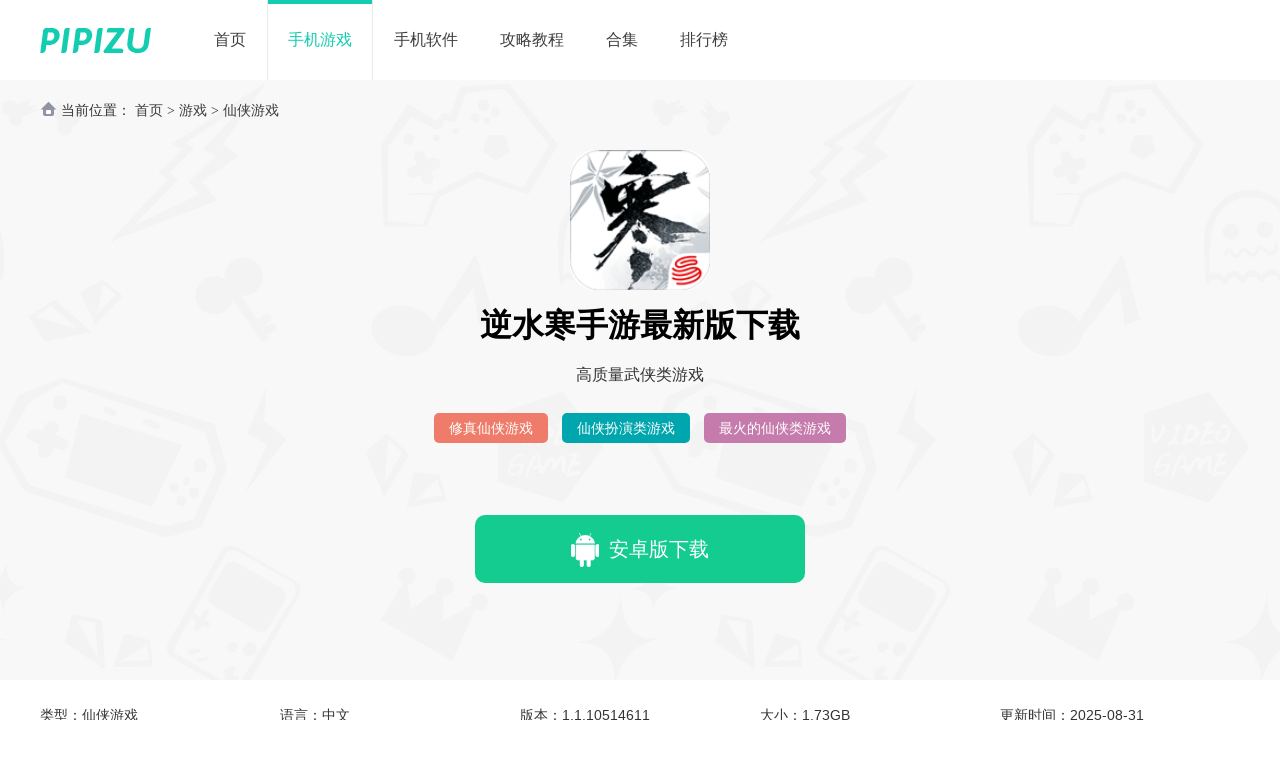

--- FILE ---
content_type: text/html; charset=UTF-8
request_url: https://m.pipizu.com/app/20375.html
body_size: 4932
content:
<!DOCTYPE html>
<html>
<head>
    <meta charset="UTF-8">
            <title>逆水寒手游最新版下载-逆水寒下载_皮皮手游网</title>
        <meta name="keywords" content="逆水寒手游最新版下载下载" />
    <meta name="description" content="《逆水寒》手游是一款以古代仙侠为背景的多人在线角色扮演游戏。它基于同名端游改编而来，以精美的画面、丰富的剧情和独特的玩法吸引了无数玩家的关注。在游戏中，您将扮演一个身世成谜的江湖人物，展开一段精彩纷呈的冒险之旅。游戏中有六大门派供您选择，每个门派都有着独特的武学技能和特色。您可以根据自己的喜好和游戏风格选择合适的门派，并通过修炼和战斗不断提升自己的实力。" />
    <meta name="viewport" content="initial-scale=1,user-scalable=no,maximum-scale=1,width=device-width">
    <meta name="resource-type" content="app" />
    <meta name="author" content="皮皮手游网" />
    <meta name="applicable-device" ontent="mobile">
    <meta property="og:title" content="逆水寒手游最新版下载">
    <meta property="og:site_name" content="https://www.pipizu.com">
    <meta property="og:url" content="https://m.pipizu.com/app/20375.html">
    <meta property="og:type" content="app">
    <meta property="og:locale" content="zh_CN">
    <meta property="og:description" content="高质量武侠类游戏">
    <meta property="og:image" content="https://www.pipizu.com/uploads/images/ico/2023/0629/1688008060829374.png">
    <link rel="stylesheet" href="/page/css/swiper4.css">
    <link rel="stylesheet" href="/page/css/base.css">
    <link rel="stylesheet" href="/page/css/common.css">
    <script type="text/javascript" src="/page/js/jq1.9.js"></script>
    <script type="text/javascript" src="/page/js/lazyload.js"></script>
    <script type="text/javascript" src="/page/js/swiper4.js"></script>
    <script type="application/ld+json">
    {
        "@context":"https://ziyuan.baidu.com/contexts/cambrian.jsonld",
         "@id": "https://m.pipizu.com/app/20375.html",
        "title": "逆水寒手游最新版下载-逆水寒下载",
        "images": ["https://www.pipizu.com/uploads/images/ico/2023/0629/1688008060829374.png"],
        "description": "《逆水寒》手游是一款以古代仙侠为背景的多人在线角色扮演游戏。它基于同名端游改编而来，以精美的画面、丰富的剧情和独特的玩法吸引了无数玩家的关注。在游戏中，您将扮演一个身世成谜的江湖人物，展开一段精彩纷呈的冒险之旅。游戏中有六大门派供您选择，每个门派都有着独特的武学技能和特色。您可以根据自己的喜好和游戏风格选择合适的门派，并通过修炼和战斗不断提升自己的实力。",
        "pubDate": "2023-06-29T11:08:15"
        "upDate": "2025-08-31T23:50:03"
    }
    </script>
</head>
<body>
<div id="warp">
            
            <script src="/page/js/device.js"></script>
<script type="text/javascript">
    if(!device.mobile()){
        var u = window.location.href;
        u = u.replace(/:\/\/m./g,"://www.")
        if(window.location.href!==u){
            window.location = u;
        }
    }
</script>
<div class="header_warp">
    <div class="header_top">
        <a href="/" class="logo"></a>
        <div class="flex"></div>
        <a href="/" class="home ico_img"></a>
    </div>
    <div class="swiper_nav ">
        <div class="swiper-container">
            <div class="swiper-wrapper">
                
                <div class="swiper-slide"><a href="https://m.pipizu.com/">首页</a></div>
                
                
                <div class="swiper-slide on"><a href="https://m.pipizu.com/game/">游戏</a></div>
                
                
                <div class="swiper-slide"><a href="https://m.pipizu.com/soft/">软件</a></div>
                
                
                <div class="swiper-slide"><a href="https://m.pipizu.com/gl/">攻略</a></div>
                
                
                <div class="swiper-slide"><a href="https://m.pipizu.com/hj/">合集</a></div>
                
                
                <div class="swiper-slide"><a href="https://m.pipizu.com/phb/">排行榜</a></div>
                
            </div>
        </div>
    </div>
</div>
        <div class="comment">
        <!-- 面包屑 -->
        <div class="crumb">
            <i class="ico_img"></i>
            <a href="https://m.pipizu.com/">首页</a><span> &gt; </span>
                            <a href="https://m.pipizu.com/game/">游戏</a><span> &gt; </span>
                        <a>逆水寒手游最新版下载</a>
        </div>
        <div class="itembox">
            <div class="downtop">
                <div class="bj"><div class="img"><img data-original="https://www.pipizu.com/uploads/images/ico/2023/0629/1688008060829374.png" alt=""></div></div>
                <div class="downbox">
                    <div class="img"><img data-original="https://www.pipizu.com/uploads/images/ico/2023/0629/1688008060829374.png" alt=""></div>
                    <h1 class="name" title="逆水寒手游最新版下载">逆水寒手游最新版下载</h1>
                    <div class="p">高质量武侠类游戏</div>
                                                    <div class="down">
                                                                    <a href="https://dl.byhh.net/15_278977" onclick="downcount('game',20375)" class="btn anzhuo"><i class="ico_img"></i>安卓版下载</a>
                                                            </div>
                                        </div>
            </div>
        </div>
        <!-- 游戏信息 -->
        <div class="itembox item10">
            <div class="bt_">游戏信息</div>
            <div class="list clearfix">
                <div class="lis">游戏分类：<a href="https://m.pipizu.com/game/54_1_1/" title="逆水寒手游最新版下载">仙侠游戏</a></div>
                <div class="lis">游戏大小：1.73GB</div>
                <div class="lis">游戏版本：1.1.10514611</div>
                <div class="lis">游戏语言：中文</div>
                <div class="lis">更新时间：2025-08-31 23:50:03</div>
                <div class="lis">相关合集：
                                            <a href="https://m.pipizu.com/hj/xzxxyx.html">修真仙侠游戏</a>
                                            <a href="https://m.pipizu.com/hj/xxbylyxhj.html">仙侠扮演类游戏</a>
                                            <a href="https://m.pipizu.com/hj/2023nzhdxxlyx.html">最火的仙侠类游戏</a>
                                    </div>
            </div>
        </div>
        <!-- 截图 -->
                <div class="itembox">
            <div class="title">
                <div class="bt bt2" title="游戏截图">游戏截图</div>
            </div>
            <div class="hj_swiper">
                <div class="swiper-container">
                    <div class="swiper-wrapper">
                                                    <div class="swiper-slide"><a class="img_"><img src="https://www.pipizu.com/uploads/images/img/2023/0629/1688008065414986.jpg" alt="逆水寒手游最新版下载" title='逆水寒手游最新版下载'></a></div>
                                                    <div class="swiper-slide"><a class="img_"><img src="https://www.pipizu.com/uploads/images/img/2023/0629/1688008065406248.jpg" alt="逆水寒手游最新版下载" title='逆水寒手游最新版下载'></a></div>
                                                    <div class="swiper-slide"><a class="img_"><img src="https://www.pipizu.com/uploads/images/img/2023/0629/1688008065609281.jpg" alt="逆水寒手游最新版下载" title='逆水寒手游最新版下载'></a></div>
                                                    <div class="swiper-slide"><a class="img_"><img src="https://www.pipizu.com/uploads/images/img/2023/0629/1688008065631538.png" alt="逆水寒手游最新版下载" title='逆水寒手游最新版下载'></a></div>
                                            </div>
                </div>
            </div>
        </div>
                <div class="itembox">
            <div class="title">
                <div class="bt bt2" title="游戏介绍">游戏介绍</div>
            </div>
            <div class="detaile_cont">
                <p style="text-indent:2em;">
	《逆水寒》手游是一款以古代仙侠为背景的多人在线角色扮演游戏。它基于同名端游改编而来，以精美的画面、丰富的剧情和独特的玩法吸引了无数玩家的关注。在游戏中，您将扮演一个身世成谜的江湖人物，展开一段精彩纷呈的冒险之旅。游戏中有六大门派供您选择，每个门派都有着独特的武学技能和特色。您可以根据自己的喜好和游戏风格选择合适的门派，并通过修炼和战斗不断提升自己的实力。
</p>
<h3>
	游戏说明
</h3>
<p style="text-indent:2em;">
	1、逆水寒手游作为一款卖座的国产端游武侠风IP，游戏本身的质量毋庸置疑，在移动端期待它的表现；
</p>
<p style="text-indent:2em;">
	2、超逼真写意画风，次世代画面展现，极致的武侠江湖世界，代入感极强，尽情领略大美人间盛景；
</p>
<p style="text-indent:2em;">
	3、会呼吸的江湖《逆水寒》，正将超真实武侠世界的版图拓展至手机平台；
</p>
<p style="text-indent:2em;">
	4、将电脑端的武侠的豪情壮志来带给我们人人都有的手机游戏上。
</p>
<p style="text-indent:2em;">
	<p style="text-align:center;">
		<img src="https://www.pipizu.com/uploads/images/20230629/20230629110755_47911.png" alt="" />
	</p>
</p>
<h3>
	游戏风格
</h3>
<p style="text-indent:2em;">
	1、逆水寒手游由网易代言的角色扮演手游。游戏自由度极高，玩家可以跟NPC自由交互，建立各种“微妙”的关系；
</p>
<p style="text-indent:2em;">
	2、在这个全新的温派江湖里蕴藏着无数精彩的江湖故事，拥有数以百计特色鲜明的侠客英雄；
</p>
<p style="text-indent:2em;">
	3、令人耳目一新的温派江湖，即将带给玩家无限惊喜与新奇。如梦似幻，武侠绝唱；
</p>
<p style="text-indent:2em;">
	4、逆水寒手游是一款国产的高质量武侠类游戏，在端游发布初期就获得了大家的一致好评，游戏以细腻的画面和不拘一格的高自由度玩法向我们展现了武侠世界的洒脱和魅力。
</p>
<h3>
	游戏特点
</h3>
<p style="text-indent:2em;">
	1、史诗ip的正统手游续作，将在移动市场带给你更真实的游戏体验；
</p>
<p style="text-indent:2em;">
	2、有血有肉的江湖魅力，史诗般的叙事风格把你带回那些江湖儿女；
</p>
<p style="text-indent:2em;">
	3、很多门派实力强大，可以选择不同的战斗风格和团队定位，共同挑起武林重担；
</p>
<p style="text-indent:2em;">
	4、自由探索的开放世界，会呼吸的江湖会带给你一个有血有肉的世界，街下生活的大歌等着你去探索。
</p>
<h3>
	游戏玩法
</h3>
<p style="text-indent:2em;">
	1、主要是完成主线任务，日常任务和附带完成简单的支线任务；
</p>
<p style="text-indent:2em;">
	2、在主线任务有限制等级要求的时候，去做副本日常任务和附带完成简单的支线任务；
</p>
<p style="text-indent:2em;">
	3、帮会任务，前提是加入帮会；
</p>
<p style="text-indent:2em;">
	4、个人推荐：主线、日常任务、副本日常任务、帮会任务；不推荐支线任务。
</p>
<h3>
	游戏评测
</h3>
<p style="text-indent:2em;">
	《逆水寒》手游是一款精心打造的古代仙侠角色扮演游戏，拥有丰富的剧情、华丽的画面和独特的玩法。快来加入这个神奇的仙侠世界，与其他玩家一起冒险、战斗，成为江湖传奇的一部分吧！祝您在逆水寒的世界中探索无尽的魅力，享受游戏的乐趣！
</p>            </div>
        </div>
        <!--相关版本 -->
        
        <!-- 最新游戏 -->
        
                <div class="itembox item3">
                    <div class="title">
                         <div class="bt bt2">最新游戏</div>
                    </div>
                    <div class="list">
                    <ul class="clearfix"><li><a href="https://m.pipizu.com/app/25994.html" class="img_"><img data-original="https://www.pipizu.com/uploads/images/ico/2024/0119/1705648069244957.jpg">   <p>蓬莱测试服</p></a></li><li><a href="https://m.pipizu.com/app/22091.html" class="img_"><img data-original="https://www.pipizu.com/uploads/images/ico/2023/0922/1695354539891089.jpg">   <p>桃花源记</p></a></li><li><a href="https://m.pipizu.com/app/23667.html" class="img_"><img data-original="https://www.pipizu.com/uploads/images/ico/2023/1120/1700463580955181.jpg">   <p>我就要修仙</p></a></li><li><a href="https://m.pipizu.com/app/21170.html" class="img_"><img data-original="https://www.pipizu.com/uploads/images/ico/2023/0828/1693204901469964.jpg">   <p>小妖问道</p></a></li><li><a href="https://m.pipizu.com/app/20550.html" class="img_"><img data-original="https://www.pipizu.com/uploads/images/ico/2023/0807/1691389013548385.jpg">   <p>问山海</p></a></li><li><a href="https://m.pipizu.com/app/23104.html" class="img_"><img data-original="https://www.pipizu.com/uploads/images/ico/2023/1103/1698990957678057.jpg">   <p>仙命决</p></a></li><li><a href="https://m.pipizu.com/app/25610.html" class="img_"><img data-original="https://www.pipizu.com/uploads/images/ico/2024/0109/1704784924376659.jpg">   <p>无尽肝仙</p></a></li><li><a href="https://m.pipizu.com/app/22370.html" class="img_"><img data-original="https://www.pipizu.com/uploads/images/ico/2023/1008/1696744230826097.jpg">   <p>钓鱼修仙</p></a></li></ul></div></div>
        <!-- 相关文章 -->
        
                <div class="itembox item5">
                    <div class="title">
                       <div class="bt bt2">相关文章</div>
                    </div>
                    <ul class="list"><li class="box_flex">   <a href="https://m.pipizu.com/gl/12867.html" class="img"><img alt="" src="https://www.pipizu.com/uploads/images/thumb/2023/0721/1689920242365441.png"></a>   <div class="infor box_flex_1">      <a href="https://m.pipizu.com/gl/12867.html" class="name">《逆水寒手游》捏脸数据分享2023年7月21日篇（女）</a>      <div class="bq"><span class="time fl cor">2023-07-21</span></div>   </div></li><li class="box_flex">   <a href="https://m.pipizu.com/gl/12866.html" class="img"><img alt="" src="https://www.pipizu.com/uploads/images/thumb/2023/0721/1689919928369409.png"></a>   <div class="infor box_flex_1">      <a href="https://m.pipizu.com/gl/12866.html" class="name">《逆水寒手游》捏脸数据分享2023年7月21日篇（男）</a>      <div class="bq"><span class="time fl cor">2023-07-21</span></div>   </div></li><li class="box_flex">   <a href="https://m.pipizu.com/gl/12837.html" class="img"><img alt="" src="https://www.pipizu.com/uploads/images/thumb/2023/0720/1689834207172721.png"></a>   <div class="infor box_flex_1">      <a href="https://m.pipizu.com/gl/12837.html" class="name">《逆水寒手游》捏脸数据分享2023年7月20日篇（女）</a>      <div class="bq"><span class="time fl cor">2023-07-20</span></div>   </div></li><li class="box_flex">   <a href="https://m.pipizu.com/gl/12836.html" class="img"><img alt="" src="https://www.pipizu.com/uploads/images/thumb/2023/0720/1689834082507507.png"></a>   <div class="infor box_flex_1">      <a href="https://m.pipizu.com/gl/12836.html" class="name">《逆水寒手游》捏脸数据分享2023年7月20日篇（男）</a>      <div class="bq"><span class="time fl cor">2023-07-20</span></div>   </div></li><li class="box_flex">   <a href="https://m.pipizu.com/gl/12812.html" class="img"><img alt="" src="https://www.pipizu.com/uploads/images/thumb/2023/0719/1689749454979255.png"></a>   <div class="infor box_flex_1">      <a href="https://m.pipizu.com/gl/12812.html" class="name">《逆水寒手游》捏脸数据分享2023年7月19日篇（女）</a>      <div class="bq"><span class="time fl cor">2023-07-19</span></div>   </div></li>
                    </ul>
                </div>
        <!-- 相关合集 -->
        
                <div class="itembox item4">
                    <div class="title">
                        <div class="bt bt2">相关合集</div>
                        <a href="https://m.pipizu.com/hj/" class="more">更多</a>
                    </div>
                    <div class="list">
                     <ul class="clearfix"><li>   <a href="https://m.pipizu.com/hj/xzxxyx.html" class="img_"><div class="img"><img data-original="https://www.pipizu.com/uploads/images/ico/2021/1117/1637121027489097.jpg" alt=""></div>   <p>修真仙侠类游戏</p></a></li><li>   <a href="https://m.pipizu.com/hj/xxbylyxhj.html" class="img_"><div class="img"><img data-original="https://www.pipizu.com/uploads/images/ico/2023/0506/1683336260790329.jpg" alt=""></div>   <p>仙侠扮演类游戏合集</p></a></li><li>   <a href="https://m.pipizu.com/hj/2023nzhdxxlyx.html" class="img_"><div class="img"><img data-original="https://www.pipizu.com/uploads/images/ico/2024/0116/1705391230809393.jpg" alt=""></div>   <p>2024年最火的仙侠类游戏</p></a></li><li>   <a href="https://m.pipizu.com/hj/hwdxxlwy.html" class="img_"><div class="img"><img data-original="https://www.pipizu.com/uploads/images/ico/2021/1203/1638514183275175.jpg" alt=""></div>   <p>好玩的仙侠类网游</p></a></li></ul></div></div>
        <!-- 反馈评论 -->
                <div class="itembox">
            <div class="comments-warp">

            </div>
        </div>
        <script>var softId = 20375;</script>
        <script type="text/javascript" src="/page/js/comments.js" ></script>
                <!-- 手机预约 -->
        <div class="yuyue_yaler">
            <div class="yuyue_box">
                <div class="bt"><i></i>立即预约</div>
                <div class="close"></div>
                <div class="input">
                    <input type="text" class="phone" name="phone" placeholder="请输入预约手机号">
                </div>
                <div class="btn_"><a onclick="yuyueform(20375)">确定</a></div>
                <div class="tishi">温馨提示：手机预约</div>
            </div>
        </div>
    </div>
    <div class="footer">
    <a href="/" class="logo"></a>
    <div class="text">
        <p>CopyRight©2021 pipizu.com All Right Reserved</p>
        <p>桂ICP备2022006521号-1</p>
    </div>
</div>


</div>
<script type="text/javascript" src="/page/js/base.js" ></script>
<script type="text/javascript" src="/page/js/big_img.js" ></script>
<script type="text/javascript" src="/page/js/statistics.js?v=1"></script>
<script type="text/javascript" src="/page/js/viewscount.js"></script>
<script type="text/javascript">viewscount('game', 20375)</script>
<script defer src="https://static.cloudflareinsights.com/beacon.min.js/vcd15cbe7772f49c399c6a5babf22c1241717689176015" integrity="sha512-ZpsOmlRQV6y907TI0dKBHq9Md29nnaEIPlkf84rnaERnq6zvWvPUqr2ft8M1aS28oN72PdrCzSjY4U6VaAw1EQ==" data-cf-beacon='{"version":"2024.11.0","token":"05be56b93aa740448a3c6e531c4f97d1","r":1,"server_timing":{"name":{"cfCacheStatus":true,"cfEdge":true,"cfExtPri":true,"cfL4":true,"cfOrigin":true,"cfSpeedBrain":true},"location_startswith":null}}' crossorigin="anonymous"></script>
</body>
</html>

--- FILE ---
content_type: text/html; charset=UTF-8
request_url: https://www.pipizu.com/app/20375.html
body_size: 8545
content:
<!DOCTYPE html>
<html>
<head>
    <meta charset="UTF-8">
            <title>逆水寒手游最新版下载-逆水寒下载_皮皮手游网</title>
        <meta name="keywords" content="逆水寒手游最新版下载下载" />
    <meta name="description" content="《逆水寒》手游是一款以古代仙侠为背景的多人在线角色扮演游戏。它基于同名端游改编而来，以精美的画面、丰富的剧情和独特的玩法吸引了无数玩家的关注。在游戏中，您将扮演一个身世成谜的江湖人物，展开一段精彩纷呈的冒险之旅。游戏中有六大门派供您选择，每个门派都有着独特的武学技能和特色。您可以根据自己的喜好和游戏风格选择合适的门派，并通过修炼和战斗不断提升自己的实力。" />
    <meta http-equiv="X-UA-Compatible" content="IE=edge">
    <meta name="viewport" content="width=device-width, initial-scale=1.0">
    <meta name="resource-type" content="app" />
    <meta name="author" content="皮皮手游网" />
    <meta name="applicable-device" content="pc">
    <meta property="og:title" content="逆水寒手游最新版下载">
    <meta property="og:site_name" content="https://www.pipizu.com">
    <meta property="og:url" content="https://www.pipizu.com/app/20375.html">
    <meta property="og:type" content="app">
    <meta property="og:locale" content="zh_CN">
    <meta property="og:description" content="高质量武侠类游戏">
    <meta property="og:image" content="https://www.pipizu.com/uploads/images/ico/2023/0629/1688008060829374.png">
    <link rel="stylesheet" href="/page/css/base.css">
    <link rel="stylesheet" href="/page/css/common.css">
    <script src="/page/js/jq1.9.js"></script>
    <script src="/page/js/Slide.js"></script>
    <script src="/page/js/lazyload.js"></script>

        <script type="application/ld+json">
    {
        "@context":"https://ziyuan.baidu.com/contexts/cambrian.jsonld",
        "@id": "https://www.pipizu.com/app/20375.html",
        "title": "逆水寒手游最新版下载-逆水寒下载",
        "images": ["https://www.pipizu.com/uploads/images/ico/2023/0629/1688008060829374.png"],
        "description": "《逆水寒》手游是一款以古代仙侠为背景的多人在线角色扮演游戏。它基于同名端游改编而来，以精美的画面、丰富的剧情和独特的玩法吸引了无数玩家的关注。在游戏中，您将扮演一个身世成谜的江湖人物，展开一段精彩纷呈的冒险之旅。游戏中有六大门派供您选择，每个门派都有着独特的武学技能和特色。您可以根据自己的喜好和游戏风格选择合适的门派，并通过修炼和战斗不断提升自己的实力。",
        "pubDate": "2023-06-29T11:08:15"
        "upDate": "2025-08-31T23:50:03"
    }

    </script>

</head>
<body>
    
<script src="/page/js/device.js"></script>
<script type="text/javascript">
    if(device.mobile()){
        var u = window.location.href;
        u = u.replace(/:\/\/www./g,"://m.")
        if(window.location.href!==u){
            window.location = u;
        }
    }
</script>

<div class="header_warp">
    <div class="header_center">
        <div class="center">
            <a href="https://www.pipizu.com/" class="logo"><img data-original="/page/images/logo.png" alt="" title="logo"></a>
            <div class="nav">
                <ul>
                    
                    <li><a href="https://www.pipizu.com/">首页</a></li>
                    
                    
                    <li class="on"><a href="https://www.pipizu.com/game/">手机游戏</a></li>
                    
                    
                    <li><a href="https://www.pipizu.com/soft/">手机软件</a></li>
                    
                    
                    <li><a href="https://www.pipizu.com/gl/">攻略教程</a></li>
                    
                    
                    <li><a href="https://www.pipizu.com/hj/">合集</a></li>
                    
                    
                    <li><a href="https://www.pipizu.com/phb/">排行榜</a></li>
                    
                </ul>
            </div>
        </div>
    </div>
</div>
<div class="commont">
    <div class="gameinfortop ">
        <div class="bj "></div>
        <div class="center">
            <!-- 面包屑 -->
            <div class="curmb">
                <i class="icoimg2 home"></i> 当前位置：
                <a href="https://www.pipizu.com" target="_blank">首页</a><span> &gt; </span>
                                    <a href="https://www.pipizu.com/game/" target="_blank">游戏</a> <span> &gt; </span>
                                <a>仙侠游戏</a>
            </div>
            <div class="namebox">
                <div class="img">
                    <img class="my-image" src="https://www.pipizu.com/uploads/images/ico/2023/0629/1688008060829374.png" alt="逆水寒手游最新版下载手游app" title="逆水寒手游最新版下载手游app"  data-adaptive-background="1">
                </div>
                <h1 class="name" title="逆水寒手游最新版下载">逆水寒手游最新版下载</h1>
                <div class="p">高质量武侠类游戏</div>
                <div class="bq">
                                            <a href="https://www.pipizu.com/hj/xzxxyx.html" target="_blank" class="bg1">修真仙侠游戏</a>
                                            <a href="https://www.pipizu.com/hj/xxbylyxhj.html" target="_blank" class="bg2">仙侠扮演类游戏</a>
                                            <a href="https://www.pipizu.com/hj/2023nzhdxxlyx.html" target="_blank" class="bg3">最火的仙侠类游戏</a>
                                    </div>
                <div class="btnbox">
                                                <a href="https://dl.byhh.net/15_278977" onclick="downcount('game',20375)" class="btn anzhuo" rel="nofollow"><i class="icoimg2 " title="逆水寒手游最新版下载"></i>安卓版下载</a>
                                                            </div>
            </div>
        </div>
    </div>
    <div class="gameinfor_lik">
        <div class="center clear">
            <p>类型：仙侠游戏</p>
            <p>语言：中文</p>
            <p>版本：1.1.10514611</p>
            <p>大小：1.73GB</p>
            <p>更新时间：2025-08-31</p>
        </div>
    </div>
    <div class="center">
        <div class="clear">
            <div class="ContL">
                                    <div class="cont10">
                        <div class="title_">
                            <div class="bt">
                                <p class="on"><span title="游戏截图">游戏截图</span></p>
                            </div>
                        </div>
                        <div class="lunbox jt_lunbox">
                            <div class="bd">
                                <ul>
                                                                            <li><div class="img_"><img src="https://www.pipizu.com/uploads/images/img/2023/0629/1688008065414986.jpg" alt="逆水寒手游最新版下载截图" title="逆水寒手游最新版下载截图"></div></li>
                                                                            <li><div class="img_"><img src="https://www.pipizu.com/uploads/images/img/2023/0629/1688008065406248.jpg" alt="逆水寒手游最新版下载截图" title="逆水寒手游最新版下载截图"></div></li>
                                                                            <li><div class="img_"><img src="https://www.pipizu.com/uploads/images/img/2023/0629/1688008065609281.jpg" alt="逆水寒手游最新版下载截图" title="逆水寒手游最新版下载截图"></div></li>
                                                                            <li><div class="img_"><img src="https://www.pipizu.com/uploads/images/img/2023/0629/1688008065631538.png" alt="逆水寒手游最新版下载截图" title="逆水寒手游最新版下载截图"></div></li>
                                                                    </ul>
                            </div>
                            <div class="prev btn">&lt;</div>
                            <div class="next btn">&gt;</div>
                        </div>
                    </div>
                                <div class="cont8">
                    <div class="title_">
                        <div class="bt">
                            <p class="on"><span title="游戏介绍">游戏介绍</span></p>
                        </div>
                    </div>
                    <div class="news_center ">
                        <p style="text-indent:2em;">
	《逆水寒》手游是一款以古代仙侠为背景的多人在线角色扮演游戏。它基于同名端游改编而来，以精美的画面、丰富的剧情和独特的玩法吸引了无数玩家的关注。在游戏中，您将扮演一个身世成谜的江湖人物，展开一段精彩纷呈的冒险之旅。游戏中有六大门派供您选择，每个门派都有着独特的武学技能和特色。您可以根据自己的喜好和游戏风格选择合适的门派，并通过修炼和战斗不断提升自己的实力。
</p>
<h3>
	游戏说明
</h3>
<p style="text-indent:2em;">
	1、逆水寒手游作为一款卖座的国产端游武侠风IP，游戏本身的质量毋庸置疑，在移动端期待它的表现；
</p>
<p style="text-indent:2em;">
	2、超逼真写意画风，次世代画面展现，极致的武侠江湖世界，代入感极强，尽情领略大美人间盛景；
</p>
<p style="text-indent:2em;">
	3、会呼吸的江湖《逆水寒》，正将超真实武侠世界的版图拓展至手机平台；
</p>
<p style="text-indent:2em;">
	4、将电脑端的武侠的豪情壮志来带给我们人人都有的手机游戏上。
</p>
<p style="text-indent:2em;">
	<p style="text-align:center;">
		<img src="https://www.pipizu.com/uploads/images/20230629/20230629110755_47911.png" alt="" />
	</p>
</p>
<h3>
	游戏风格
</h3>
<p style="text-indent:2em;">
	1、逆水寒手游由网易代言的角色扮演手游。游戏自由度极高，玩家可以跟NPC自由交互，建立各种“微妙”的关系；
</p>
<p style="text-indent:2em;">
	2、在这个全新的温派江湖里蕴藏着无数精彩的江湖故事，拥有数以百计特色鲜明的侠客英雄；
</p>
<p style="text-indent:2em;">
	3、令人耳目一新的温派江湖，即将带给玩家无限惊喜与新奇。如梦似幻，武侠绝唱；
</p>
<p style="text-indent:2em;">
	4、逆水寒手游是一款国产的高质量武侠类游戏，在端游发布初期就获得了大家的一致好评，游戏以细腻的画面和不拘一格的高自由度玩法向我们展现了武侠世界的洒脱和魅力。
</p>
<h3>
	游戏特点
</h3>
<p style="text-indent:2em;">
	1、史诗ip的正统手游续作，将在移动市场带给你更真实的游戏体验；
</p>
<p style="text-indent:2em;">
	2、有血有肉的江湖魅力，史诗般的叙事风格把你带回那些江湖儿女；
</p>
<p style="text-indent:2em;">
	3、很多门派实力强大，可以选择不同的战斗风格和团队定位，共同挑起武林重担；
</p>
<p style="text-indent:2em;">
	4、自由探索的开放世界，会呼吸的江湖会带给你一个有血有肉的世界，街下生活的大歌等着你去探索。
</p>
<h3>
	游戏玩法
</h3>
<p style="text-indent:2em;">
	1、主要是完成主线任务，日常任务和附带完成简单的支线任务；
</p>
<p style="text-indent:2em;">
	2、在主线任务有限制等级要求的时候，去做副本日常任务和附带完成简单的支线任务；
</p>
<p style="text-indent:2em;">
	3、帮会任务，前提是加入帮会；
</p>
<p style="text-indent:2em;">
	4、个人推荐：主线、日常任务、副本日常任务、帮会任务；不推荐支线任务。
</p>
<h3>
	游戏评测
</h3>
<p style="text-indent:2em;">
	《逆水寒》手游是一款精心打造的古代仙侠角色扮演游戏，拥有丰富的剧情、华丽的画面和独特的玩法。快来加入这个神奇的仙侠世界，与其他玩家一起冒险、战斗，成为江湖传奇的一部分吧！祝您在逆水寒的世界中探索无尽的魅力，享受游戏的乐趣！
</p>                    </div>
                </div>
                <!-- 其他版本 -->
                
                <!-- 相关合集 -->
                <div class="cont5 switchwarp-hover">
                <div class="title_">
                        <div class="bt">
                            <p class="on"><span title="相关合集">相关合集</span></p>
                        </div>
                    </div>
                    <div class="switchlabe labbox clear"><a class="lab on">多人游戏大全</a><a class="lab">仙侠扮演类游戏</a><a class="lab">最火的仙侠类游戏</a><a class="lab">好玩的仙侠类网游</a></div><div class="switchbox"><div class="switchitem">   <div class="textbox">      <div class="texbt">         <div class="bt">            多人游戏大全  <span> [ 共 <u>55</u> 款游戏 ]</span>         </div>         <a href="https://www.pipizu.com/hj/dryxdq.html" target="_blank" class="more">+更多</a>      </div>      <div class="text_p">多人游戏可以让玩家与其他真实玩家进行互动交流，增加社交体验，多人游戏提供了与其他玩家竞争的机会，激发玩家的竞争欲望，多人游戏往往需要玩家进行策略规划、团队合作，以实现游戏目标，多人多么的好玩，随时随地都能叫上你的小伙伴，好基友一起进行开黑活动！这你还不心动吗？这就让小编来给你介绍一下现在热门的多人游戏有哪些吧！</div>   </div>    <div class="list">   <ul class="clear"><li>   <a href="https://www.pipizu.com/app/20553.html" target="_blank" class="img"><img data-original="https://www.pipizu.com/uploads/images/ico/2023/0807/1691393953571561.jpg" alt=""></a>   <a href="https://www.pipizu.com/app/20553.html" target="_blank" class="name">火柴人指尖格斗</a>   <a href="https://www.pipizu.com/app/20553.html" target="_blank" class="btn">点击下载</a></li><li>   <a href="https://www.pipizu.com/app/20479.html" target="_blank" class="img"><img data-original="https://www.pipizu.com/uploads/images/ico/2023/0712/1689123000382839.png" alt=""></a>   <a href="https://www.pipizu.com/app/20479.html" target="_blank" class="name">连连看大作战1.7.5</a>   <a href="https://www.pipizu.com/app/20479.html" target="_blank" class="btn">点击下载</a></li><li>   <a href="https://www.pipizu.com/app/20448.html" target="_blank" class="img"><img data-original="https://www.pipizu.com/uploads/images/ico/2023/0706/1688605107777446.png" alt=""></a>   <a href="https://www.pipizu.com/app/20448.html" target="_blank" class="name">欢乐对决</a>   <a href="https://www.pipizu.com/app/20448.html" target="_blank" class="btn">点击下载</a></li><li>   <a href="https://www.pipizu.com/app/20375.html" target="_blank" class="img"><img data-original="https://www.pipizu.com/uploads/images/ico/2023/0629/1688008060829374.png" alt=""></a>   <a href="https://www.pipizu.com/app/20375.html" target="_blank" class="name">逆水寒手游最新版下载</a>   <a href="https://www.pipizu.com/app/20375.html" target="_blank" class="btn">点击下载</a></li><li>   <a href="https://www.pipizu.com/app/20313.html" target="_blank" class="img"><img data-original="https://www.pipizu.com/uploads/images/ico/2023/0627/1687857007595010.jpg" alt=""></a>   <a href="https://www.pipizu.com/app/20313.html" target="_blank" class="name">极限飙车吃鸡</a>   <a href="https://www.pipizu.com/app/20313.html" target="_blank" class="btn">点击下载</a></li><li>   <a href="https://www.pipizu.com/app/20231.html" target="_blank" class="img"><img data-original="https://www.pipizu.com/uploads/images/ico/2023/0625/1687679366887818.jpg" alt=""></a>   <a href="https://www.pipizu.com/app/20231.html" target="_blank" class="name">使命吃鸡战场</a>   <a href="https://www.pipizu.com/app/20231.html" target="_blank" class="btn">点击下载</a></li>   </ul></div></div><div class="switchitem hide">   <div class="textbox">      <div class="texbt">         <div class="bt">            仙侠扮演类游戏合集  <span> [ 共 <u>55</u> 款游戏 ]</span>         </div>         <a href="https://www.pipizu.com/hj/xxbylyxhj.html" target="_blank" class="more">+更多</a>      </div>      <div class="text_p">玩仙侠游戏是一种非常好玩、休闲的冒险游戏。在我们的生活中，很多人肯定会幻想自己修仙。徜徉在修仙世界里，搞各种爱恨情仇，会很有意思。这种游戏可以让我们体验这种感觉。玩家可以进入游戏，选择自己喜欢的职业和角色进行游戏。每个角色和职业都有不同的技能和功能，可以给玩家。</div>   </div>    <div class="list">   <ul class="clear"><li>   <a href="https://www.pipizu.com/app/22370.html" target="_blank" class="img"><img data-original="https://www.pipizu.com/uploads/images/ico/2023/1008/1696744230826097.jpg" alt=""></a>   <a href="https://www.pipizu.com/app/22370.html" target="_blank" class="name">钓鱼修仙</a>   <a href="https://www.pipizu.com/app/22370.html" target="_blank" class="btn">点击下载</a></li><li>   <a href="https://www.pipizu.com/app/21170.html" target="_blank" class="img"><img data-original="https://www.pipizu.com/uploads/images/ico/2023/0828/1693204901469964.jpg" alt=""></a>   <a href="https://www.pipizu.com/app/21170.html" target="_blank" class="name">小妖问道</a>   <a href="https://www.pipizu.com/app/21170.html" target="_blank" class="btn">点击下载</a></li><li>   <a href="https://www.pipizu.com/app/20550.html" target="_blank" class="img"><img data-original="https://www.pipizu.com/uploads/images/ico/2023/0807/1691389013548385.jpg" alt=""></a>   <a href="https://www.pipizu.com/app/20550.html" target="_blank" class="name">问山海</a>   <a href="https://www.pipizu.com/app/20550.html" target="_blank" class="btn">点击下载</a></li><li>   <a href="https://www.pipizu.com/app/20495.html" target="_blank" class="img"><img data-original="https://www.pipizu.com/uploads/images/ico/2023/0713/1689235037862930.gif" alt=""></a>   <a href="https://www.pipizu.com/app/20495.html" target="_blank" class="name">武林英侠传</a>   <a href="https://www.pipizu.com/app/20495.html" target="_blank" class="btn">点击下载</a></li><li>   <a href="https://www.pipizu.com/app/20471.html" target="_blank" class="img"><img data-original="https://www.pipizu.com/uploads/images/ico/2023/0711/1689037351330593.png" alt=""></a>   <a href="https://www.pipizu.com/app/20471.html" target="_blank" class="name">方块搭建大师</a>   <a href="https://www.pipizu.com/app/20471.html" target="_blank" class="btn">点击下载</a></li><li>   <a href="https://www.pipizu.com/app/20375.html" target="_blank" class="img"><img data-original="https://www.pipizu.com/uploads/images/ico/2023/0629/1688008060829374.png" alt=""></a>   <a href="https://www.pipizu.com/app/20375.html" target="_blank" class="name">逆水寒手游最新版下载</a>   <a href="https://www.pipizu.com/app/20375.html" target="_blank" class="btn">点击下载</a></li>   </ul></div></div><div class="switchitem hide">   <div class="textbox">      <div class="texbt">         <div class="bt">            2024年最火的仙侠类游戏  <span> [ 共 <u>52</u> 款游戏 ]</span>         </div>         <a href="https://www.pipizu.com/hj/2023nzhdxxlyx.html" target="_blank" class="more">+更多</a>      </div>      <div class="text_p">2024年最火的仙侠游戏？最近比较流行的修仙手游有哪些？仙侠游戏是一款以中国古代神话传说中的人物为背景的角色扮演游戏。这种游戏类型往往会加入一些虚构的元素和玩法，形成独特的游戏体验。仙侠游戏往往有很高的自由度和个性化的设定，让玩家自由选择自己的目标和角色发展方向，定制自己的装备和外貌等等。</div>   </div>    <div class="list">   <ul class="clear"><li>   <a href="https://www.pipizu.com/app/21170.html" target="_blank" class="img"><img data-original="https://www.pipizu.com/uploads/images/ico/2023/0828/1693204901469964.jpg" alt=""></a>   <a href="https://www.pipizu.com/app/21170.html" target="_blank" class="name">小妖问道</a>   <a href="https://www.pipizu.com/app/21170.html" target="_blank" class="btn">点击下载</a></li><li>   <a href="https://www.pipizu.com/app/21090.html" target="_blank" class="img"><img data-original="https://www.pipizu.com/uploads/images/ico/2023/0824/1692862354409702.jpg" alt=""></a>   <a href="https://www.pipizu.com/app/21090.html" target="_blank" class="name">通神榜</a>   <a href="https://www.pipizu.com/app/21090.html" target="_blank" class="btn">点击下载</a></li><li>   <a href="https://www.pipizu.com/app/20495.html" target="_blank" class="img"><img data-original="https://www.pipizu.com/uploads/images/ico/2023/0713/1689235037862930.gif" alt=""></a>   <a href="https://www.pipizu.com/app/20495.html" target="_blank" class="name">武林英侠传</a>   <a href="https://www.pipizu.com/app/20495.html" target="_blank" class="btn">点击下载</a></li><li>   <a href="https://www.pipizu.com/app/20375.html" target="_blank" class="img"><img data-original="https://www.pipizu.com/uploads/images/ico/2023/0629/1688008060829374.png" alt=""></a>   <a href="https://www.pipizu.com/app/20375.html" target="_blank" class="name">逆水寒手游最新版下载</a>   <a href="https://www.pipizu.com/app/20375.html" target="_blank" class="btn">点击下载</a></li><li>   <a href="https://www.pipizu.com/app/20105.html" target="_blank" class="img"><img data-original="https://www.pipizu.com/uploads/images/ico/2023/0619/1687170453990494.png" alt=""></a>   <a href="https://www.pipizu.com/app/20105.html" target="_blank" class="name">放置成仙记</a>   <a href="https://www.pipizu.com/app/20105.html" target="_blank" class="btn">点击下载</a></li><li>   <a href="https://www.pipizu.com/app/19830.html" target="_blank" class="img"><img data-original="https://www.pipizu.com/uploads/images/ico/2023/0609/1686291506599480.png" alt=""></a>   <a href="https://www.pipizu.com/app/19830.html" target="_blank" class="name">一起来修仙手游</a>   <a href="https://www.pipizu.com/app/19830.html" target="_blank" class="btn">点击下载</a></li>   </ul></div></div><div class="switchitem hide">   <div class="textbox">      <div class="texbt">         <div class="bt">            好玩的仙侠类网游  <span> [ 共 <u>208</u> 款游戏 ]</span>         </div>         <a href="https://www.pipizu.com/hj/hwdxxlwy.html" target="_blank" class="more">+更多</a>      </div>      <div class="text_p">好玩的仙侠类网游包含了很多的优质的2022最新的仙侠游戏资源，玩家可通过合集获得最好的仙侠游戏畅玩体验，这里的所有游戏版本的更新是比较快速的，用户可以更好获得全新的游戏资源，这里还有很多不同的最佳游戏资源快速更新，更好的满足你的手机畅玩需要。</div>   </div>    <div class="list">   <ul class="clear"><li>   <a href="https://www.pipizu.com/app/22323.html" target="_blank" class="img"><img data-original="https://www.pipizu.com/uploads/images/ico/2023/1007/1696656430829032.jpg" alt=""></a>   <a href="https://www.pipizu.com/app/22323.html" target="_blank" class="name">御剑师</a>   <a href="https://www.pipizu.com/app/22323.html" target="_blank" class="btn">点击下载</a></li><li>   <a href="https://www.pipizu.com/app/20495.html" target="_blank" class="img"><img data-original="https://www.pipizu.com/uploads/images/ico/2023/0713/1689235037862930.gif" alt=""></a>   <a href="https://www.pipizu.com/app/20495.html" target="_blank" class="name">武林英侠传</a>   <a href="https://www.pipizu.com/app/20495.html" target="_blank" class="btn">点击下载</a></li><li>   <a href="https://www.pipizu.com/app/20375.html" target="_blank" class="img"><img data-original="https://www.pipizu.com/uploads/images/ico/2023/0629/1688008060829374.png" alt=""></a>   <a href="https://www.pipizu.com/app/20375.html" target="_blank" class="name">逆水寒手游最新版下载</a>   <a href="https://www.pipizu.com/app/20375.html" target="_blank" class="btn">点击下载</a></li><li>   <a href="https://www.pipizu.com/app/20105.html" target="_blank" class="img"><img data-original="https://www.pipizu.com/uploads/images/ico/2023/0619/1687170453990494.png" alt=""></a>   <a href="https://www.pipizu.com/app/20105.html" target="_blank" class="name">放置成仙记</a>   <a href="https://www.pipizu.com/app/20105.html" target="_blank" class="btn">点击下载</a></li><li>   <a href="https://www.pipizu.com/app/20008.html" target="_blank" class="img"><img data-original="https://www.pipizu.com/uploads/images/ico/2023/0614/1686734414829990.gif" alt=""></a>   <a href="https://www.pipizu.com/app/20008.html" target="_blank" class="name">新仙剑奇侠传之挥剑问情:单机版</a>   <a href="https://www.pipizu.com/app/20008.html" target="_blank" class="btn">点击下载</a></li><li>   <a href="https://www.pipizu.com/app/19852.html" target="_blank" class="img"><img data-original="https://www.pipizu.com/uploads/images/ico/2023/0609/1686304281425353.gif" alt=""></a>   <a href="https://www.pipizu.com/app/19852.html" target="_blank" class="name">同境界我无敌</a>   <a href="https://www.pipizu.com/app/19852.html" target="_blank" class="btn">点击下载</a></li>   </ul></div></div>
                    </div>
                </div>
                <!-- 相关文章 -->
                
                <div class="cont9">
                    <div class="title_">
                        <div class="bt">
                            <p class="on"><span>相关文章</span></p>
                        </div>
                    </div>
                    <div class="ulnews">
                        <ul class="clear ulimg">
                <li>
                    <a href="https://www.pipizu.com/gl/12867.html" class="img"><img data-original="https://www.pipizu.com/uploads/images/thumb/2023/0721/1689920242365441.png" alt=""></a>
                    <div class="infor">
                        <a href="https://www.pipizu.com/gl/12867.html" class="name">《逆水寒手游》捏脸数据分享2023年7月21日篇（女）</a>
                        <div class="tex">
                           逆水寒手游出来啦，一款非常好玩的游戏，好多玩家刚进游戏发现了
                        </div>
                    </div>
                </li>
                <li>
                    <a href="https://www.pipizu.com/gl/12866.html" class="img"><img data-original="https://www.pipizu.com/uploads/images/thumb/2023/0721/1689919928369409.png" alt=""></a>
                    <div class="infor">
                        <a href="https://www.pipizu.com/gl/12866.html" class="name">《逆水寒手游》捏脸数据分享2023年7月21日篇（男）</a>
                        <div class="tex">
                           逆水寒手游出来啦，一款非常好玩的游戏，好多玩家刚进游戏发现了
                        </div>
                    </div>
                </li> </ul><ul class="clear ulli"><li><a href="https://www.pipizu.com/gl/12837.html" target="_blank" class="tex">《逆水寒手游》捏脸数据分享2023年7月20日篇（女）</a><span class="time">07/20</span></li><li><a href="https://www.pipizu.com/gl/12836.html" target="_blank" class="tex">《逆水寒手游》捏脸数据分享2023年7月20日篇（男）</a><span class="time">07/20</span></li><li><a href="https://www.pipizu.com/gl/12812.html" target="_blank" class="tex">《逆水寒手游》捏脸数据分享2023年7月19日篇（女）</a><span class="time">07/19</span></li><li><a href="https://www.pipizu.com/gl/12811.html" target="_blank" class="tex">《逆水寒手游》捏脸数据分享2023年7月19日篇（男）</a><span class="time">07/19</span></li><li><a href="https://www.pipizu.com/gl/12785.html" target="_blank" class="tex">《逆水寒手游》捏脸数据分享2023年7月18日篇（女）</a><span class="time">07/18</span></li><li><a href="https://www.pipizu.com/gl/12784.html" target="_blank" class="tex">《逆水寒手游》捏脸数据分享2023年7月18日篇（男）</a><span class="time">07/18</span></li><li><a href="https://www.pipizu.com/gl/12758.html" target="_blank" class="tex">《逆水寒手游》捏脸数据分享2023年7月17日篇（女）</a><span class="time">07/17</span></li><li><a href="https://www.pipizu.com/gl/12757.html" target="_blank" class="tex">《逆水寒手游》捏脸数据分享2023年7月17日篇（男）</a><span class="time">07/17</span></li><li><a href="https://www.pipizu.com/gl/12714.html" target="_blank" class="tex">《逆水寒手游》捏脸数据分享2023年7月14日篇（女）</a><span class="time">07/14</span></li><li><a href="https://www.pipizu.com/gl/12713.html" target="_blank" class="tex">《逆水寒手游》捏脸数据分享2023年7月14日篇（男）</a><span class="time">07/14</span></li></ul></div></div>
                <!-- 反馈评价 -->
                                <div class="comments-warp">
                </div>
                <script>var softId = 20375;</script>
                <script src="/page/js/comments.js"></script>
                            </div>
            <div class="ContR">
                <!-- 相关游戏 -->
                <div class="Rbox Rbox6 Changeit">
    <div class="title_">
        <div class="bt ">
            <p class="lab on"><span title="相关游戏">相关游戏</span></p>
        </div>
        <div class="hyh">换一换<i class="icoimg2"></i></div>
    </div>
    <div class="item">
        <ul class="clear itemhyh">
                        <li><a href="https://www.pipizu.com/app/19852.html" target="_blank"><div class="img"><img data-original="https://www.pipizu.com/uploads/images/ico/2023/0609/1686304281425353.gif" alt=""></div><div class="name">同境界我无敌</div></a></li>
                        <li><a href="https://www.pipizu.com/app/20004.html" target="_blank"><div class="img"><img data-original="https://www.pipizu.com/uploads/images/ico/2023/0614/1686730613231242.png" alt=""></div><div class="name">江湖侠客行2最新版</div></a></li>
                        <li><a href="https://app.pipizu.com/app/25994.html" target="_blank"><div class="img"><img data-original="https://www.pipizu.com/uploads/images/ico/2024/0119/1705648069244957.jpg" alt=""></div><div class="name">蓬莱测试服</div></a></li>
                        <li><a href="https://www.pipizu.com/app/22091.html" target="_blank"><div class="img"><img data-original="https://www.pipizu.com/uploads/images/ico/2023/0922/1695354539891089.jpg" alt=""></div><div class="name">桃花源记</div></a></li>
                        <li><a href="https://www.pipizu.com/app/20105.html" target="_blank"><div class="img"><img data-original="https://www.pipizu.com/uploads/images/ico/2023/0619/1687170453990494.png" alt=""></div><div class="name">放置成仙记</div></a></li>
                        <li><a href="https://www.pipizu.com/app/23667.html" target="_blank"><div class="img"><img data-original="https://www.pipizu.com/uploads/images/ico/2023/1120/1700463580955181.jpg" alt=""></div><div class="name">我就要修仙</div></a></li>
                    </ul>
                <ul class="clear itemhyh hide">
                        <li><a href="https://www.pipizu.com/app/21170.html" target="_blank"><div class="img"><img data-original="https://www.pipizu.com/uploads/images/ico/2023/0828/1693204901469964.jpg" alt=""></div><div class="name">小妖问道</div></a></li>
                        <li><a href="https://www.pipizu.com/app/20550.html" target="_blank"><div class="img"><img data-original="https://www.pipizu.com/uploads/images/ico/2023/0807/1691389013548385.jpg" alt=""></div><div class="name">问山海</div></a></li>
                        <li><a href="https://www.pipizu.com/app/20008.html" target="_blank"><div class="img"><img data-original="https://www.pipizu.com/uploads/images/ico/2023/0614/1686734414829990.gif" alt=""></div><div class="name">新仙剑奇侠传之挥剑问情:单机版</div></a></li>
                        <li><a href="https://www.pipizu.com/app/23104.html" target="_blank"><div class="img"><img data-original="https://www.pipizu.com/uploads/images/ico/2023/1103/1698990957678057.jpg" alt=""></div><div class="name">仙命决</div></a></li>
                        <li><a href="https://app.pipizu.com/app/25610.html" target="_blank"><div class="img"><img data-original="https://www.pipizu.com/uploads/images/ico/2024/0109/1704784924376659.jpg" alt=""></div><div class="name">无尽肝仙</div></a></li>
                        <li><a href="https://www.pipizu.com/app/22370.html" target="_blank"><div class="img"><img data-original="https://www.pipizu.com/uploads/images/ico/2023/1008/1696744230826097.jpg" alt=""></div><div class="name">钓鱼修仙</div></a></li>
                    </ul>
            </div>
</div>
                <!-- 同类排名 -->
                <div class="Rbox Rbox2 switchwarp-ck ">
                    <div class="title_">
                        <div class="bt switchlabe">
                            <p class="lab on"><span>同类排名</span></p>
                            <p class="lab"><span>热门推荐</span></p>
                        </div>
                        <div class="switchmore fr">
                            <a href="https://www.pipizu.com/phb/game_54/" target="_blank" class="more" title="同类排名">MORE</a>
                            <a href="https://www.pipizu.com/game/" target="_blank" class="more hide" title="热门推荐">MORE</a>
                        </div>
                    </div>
                    <div class="list switchbox">
                        <ul class="switchitem">
                                                            <li>
                                    <a href="https://www.pipizu.com/app/3522.html" target="_blank" class="img"><img data-original="https://www.pipizu.com/uploads/images/ico/2021/1127/1637994345254054.png" alt="诛神乾坤手游官网版下载"></a>
                                    <div class="infor">
                                        <a href="https://www.pipizu.com/app/3522.html" target="_blank" class="name">诛神乾坤手游官网版下载</a>
                                        <div class="p">
                                            <p>游戏类型：仙侠游戏</p>
                                            <p>游戏大小：0KB</p>
                                        </div>
                                        <a href="https://www.pipizu.com/app/3522.html" target="_blank" class="btn">下载</a>
                                    </div>
                                </li>
                                                            <li>
                                    <a href="https://www.pipizu.com/app/2178.html" target="_blank" class="img"><img data-original="https://www.pipizu.com/uploads/images/ico/2021/1102/1635824029870820.png" alt="哪吒闹海2021"></a>
                                    <div class="infor">
                                        <a href="https://www.pipizu.com/app/2178.html" target="_blank" class="name">哪吒闹海2021</a>
                                        <div class="p">
                                            <p>游戏类型：仙侠游戏</p>
                                            <p>游戏大小：3.72MB</p>
                                        </div>
                                        <a href="https://www.pipizu.com/app/2178.html" target="_blank" class="btn">下载</a>
                                    </div>
                                </li>
                                                            <li>
                                    <a href="https://www.pipizu.com/app/2118.html" target="_blank" class="img"><img data-original="https://www.pipizu.com/uploads/images/ico/2021/1029/1635470501544621.png" alt="寒刃2"></a>
                                    <div class="infor">
                                        <a href="https://www.pipizu.com/app/2118.html" target="_blank" class="name">寒刃2</a>
                                        <div class="p">
                                            <p>游戏类型：仙侠游戏</p>
                                            <p>游戏大小：410.85MB</p>
                                        </div>
                                        <a href="https://www.pipizu.com/app/2118.html" target="_blank" class="btn">下载</a>
                                    </div>
                                </li>
                                                            <li>
                                    <a href="https://www.pipizu.com/app/6159.html" target="_blank" class="img"><img data-original="https://www.pipizu.com/uploads/images/ico/2021/1221/1640049231681046.jpg" alt="雪中悍刀行"></a>
                                    <div class="infor">
                                        <a href="https://www.pipizu.com/app/6159.html" target="_blank" class="name">雪中悍刀行</a>
                                        <div class="p">
                                            <p>游戏类型：仙侠游戏</p>
                                            <p>游戏大小：266.85MB</p>
                                        </div>
                                        <a href="https://www.pipizu.com/app/6159.html" target="_blank" class="btn">下载</a>
                                    </div>
                                </li>
                                                            <li>
                                    <a href="https://www.pipizu.com/app/2979.html" target="_blank" class="img"><img data-original="https://www.pipizu.com/uploads/images/ico/2021/1118/1637229898575112.png" alt="新凡人修仙传忘语正版手游"></a>
                                    <div class="infor">
                                        <a href="https://www.pipizu.com/app/2979.html" target="_blank" class="name">新凡人修仙传忘语正版手游</a>
                                        <div class="p">
                                            <p>游戏类型：仙侠游戏</p>
                                            <p>游戏大小：674.44MB</p>
                                        </div>
                                        <a href="https://www.pipizu.com/app/2979.html" target="_blank" class="btn">下载</a>
                                    </div>
                                </li>
                                                    </ul>
                        <ul class="switchitem hide">
                                                            <li>
                                    <a href="https://www.pipizu.com/app/19115.html" target="_blank" class="img"><img data-original="https://www.pipizu.com/uploads/images/ico/2023/0428/1682663371240610.png" alt="乐漫美图app手机版下载"></a>
                                    <div class="infor">
                                        <a href="https://www.pipizu.com/app/19115.html" target="_blank" class="name">乐漫美图app手机版下载</a>
                                        <div class="p">
                                            <p>游戏类型：娱乐趣味</p>
                                            <p>游戏大小：31.32MB</p>
                                        </div>
                                        <a href="https://www.pipizu.com/app/19115.html" target="_blank" class="btn">下载</a>
                                    </div>
                                </li>
                                                            <li>
                                    <a href="https://www.pipizu.com/app/22725.html" target="_blank" class="img"><img data-original="https://www.pipizu.com/uploads/images/ico/2023/1018/1697620578277202.jpg" alt="茶叶蛋大解谜"></a>
                                    <div class="infor">
                                        <a href="https://www.pipizu.com/app/22725.html" target="_blank" class="name">茶叶蛋大解谜</a>
                                        <div class="p">
                                            <p>游戏类型：休闲益智</p>
                                            <p>游戏大小：60.20MB</p>
                                        </div>
                                        <a href="https://www.pipizu.com/app/22725.html" target="_blank" class="btn">下载</a>
                                    </div>
                                </li>
                                                            <li>
                                    <a href="https://www.pipizu.com/app/3435.html" target="_blank" class="img"><img data-original="https://www.pipizu.com/uploads/images/ico/2021/1126/1637898087637745.jpg" alt="小巷里的秘密故事下载"></a>
                                    <div class="infor">
                                        <a href="https://www.pipizu.com/app/3435.html" target="_blank" class="name">小巷里的秘密故事下载</a>
                                        <div class="p">
                                            <p>游戏类型：找物解谜</p>
                                            <p>游戏大小：119.57MB</p>
                                        </div>
                                        <a href="https://www.pipizu.com/app/3435.html" target="_blank" class="btn">下载</a>
                                    </div>
                                </li>
                                                            <li>
                                    <a href="https://www.pipizu.com/app/13381.html" target="_blank" class="img"><img data-original="https://www.pipizu.com/uploads/images/ico/2022/0420/1650425217391098.jpg" alt="大王乌贼"></a>
                                    <div class="infor">
                                        <a href="https://www.pipizu.com/app/13381.html" target="_blank" class="name">大王乌贼</a>
                                        <div class="p">
                                            <p>游戏类型：休闲益智</p>
                                            <p>游戏大小：17.02MB</p>
                                        </div>
                                        <a href="https://www.pipizu.com/app/13381.html" target="_blank" class="btn">下载</a>
                                    </div>
                                </li>
                                                            <li>
                                    <a href="https://www.pipizu.com/app/6246.html" target="_blank" class="img"><img data-original="https://www.pipizu.com/uploads/images/ico/2021/1221/1640063053257296.jpg" alt="糖果粉碎传奇"></a>
                                    <div class="infor">
                                        <a href="https://www.pipizu.com/app/6246.html" target="_blank" class="name">糖果粉碎传奇</a>
                                        <div class="p">
                                            <p>游戏类型：休闲益智</p>
                                            <p>游戏大小：70.57MB</p>
                                        </div>
                                        <a href="https://www.pipizu.com/app/6246.html" target="_blank" class="btn">下载</a>
                                    </div>
                                </li>
                                                    </ul>
                    </div>
                </div>
                <!-- 最新游戏 -->
                <div class="Rbox Rbox2 switchwarp-ck">
    <div class="title_">
        <div class="bt switchlabe">
            <p class="lab on"><span>最新游戏</span></p>
            <p class="lab"><span>最新软件</span></p>
        </div>
        <div class="switchmore fr">
            <a href="https://www.pipizu.com/game/" target="_blank" class="more" title="最新游戏">MORE</a>
            <a href="https://www.pipizu.com/soft/" target="_blank" class="more hide" title="最新软件">MORE</a>
        </div>
    </div>
    <div class="list switchbox">
                    <ul class="switchitem">
                                    <li>
                        <a href="https://www.pipizu.com/app/14269.html" target="_blank" class="img"><img data-original="https://www.pipizu.com/uploads/images/ico/2022/0608/1654668918655949.png" alt=""></a>
                        <div class="infor">
                            <a href="https://www.pipizu.com/app/14269.html" target="_blank" class="name">魔砖跳跃</a>
                            <div class="p">
                                <p>游戏类型：音乐舞蹈</p>
                                <p>游戏大小：44.49MB</p>
                            </div>
                            <a href="https://www.pipizu.com/app/14269.html" target="_blank" class="btn">下载</a>
                        </div>
                    </li>
                                    <li>
                        <a href="https://app.pipizu.com/app/24803.html" target="_blank" class="img"><img data-original="https://www.pipizu.com/uploads/images/ico/2023/1219/1702957836695339.jpg" alt=""></a>
                        <div class="infor">
                            <a href="https://app.pipizu.com/app/24803.html" target="_blank" class="name">方块消成语</a>
                            <div class="p">
                                <p>游戏类型：休闲益智</p>
                                <p>游戏大小：10.79MB</p>
                            </div>
                            <a href="https://app.pipizu.com/app/24803.html" target="_blank" class="btn">下载</a>
                        </div>
                    </li>
                                    <li>
                        <a href="https://www.pipizu.com/app/3855.html" target="_blank" class="img"><img data-original="https://www.pipizu.com/uploads/images/ico/2021/1201/1638336527276639.png" alt=""></a>
                        <div class="infor">
                            <a href="https://www.pipizu.com/app/3855.html" target="_blank" class="name">DC世界碰撞游戏手机版</a>
                            <div class="p">
                                <p>游戏类型：动作竞技</p>
                                <p>游戏大小：84.95MB</p>
                            </div>
                            <a href="https://www.pipizu.com/app/3855.html" target="_blank" class="btn">下载</a>
                        </div>
                    </li>
                                    <li>
                        <a href="https://www.pipizu.com/app/14378.html" target="_blank" class="img"><img data-original="https://www.pipizu.com/uploads/images/ico/2022/0610/1654856176269370.jpg" alt=""></a>
                        <div class="infor">
                            <a href="https://www.pipizu.com/app/14378.html" target="_blank" class="name">火柴人外星探险</a>
                            <div class="p">
                                <p>游戏类型：动作竞技</p>
                                <p>游戏大小：12.89MB</p>
                            </div>
                            <a href="https://www.pipizu.com/app/14378.html" target="_blank" class="btn">下载</a>
                        </div>
                    </li>
                                    <li>
                        <a href="https://www.pipizu.com/app/25554.html" target="_blank" class="img"><img data-original="https://www.pipizu.com/uploads/images/ico/2024/0108/1704694603378109.jpg" alt=""></a>
                        <div class="infor">
                            <a href="https://www.pipizu.com/app/25554.html" target="_blank" class="name">眼力大比拼</a>
                            <div class="p">
                                <p>游戏类型：休闲益智</p>
                                <p>游戏大小：126.32MB</p>
                            </div>
                            <a href="https://www.pipizu.com/app/25554.html" target="_blank" class="btn">下载</a>
                        </div>
                    </li>
                            </ul>
                        <ul class="ul switchitem hide">
                        <li>
                <a href="https://www.pipizu.com/app/8220.html" target="_blank" class="img"><img data-original="https://www.pipizu.com/uploads/images/ico/2022/0108/1641619329519302.png" alt=""></a>
                <div class="infor">
                    <a href="https://www.pipizu.com/app/8220.html" target="_blank" class="name">棉花糖交友</a>
                    <div class="p">
                        <p>游戏类型：聊天交友</p>
                        <p>游戏大小：87.81MB</p>
                    </div>
                    <a href="https://www.pipizu.com/app/8220.html" target="_blank" class="btn">下载</a>
                </div>
            </li>
                        <li>
                <a href="https://www.pipizu.com/app/7468.html" target="_blank" class="img"><img data-original="https://www.pipizu.com/uploads/images/ico/2021/1230/1640850687778672.png" alt=""></a>
                <div class="infor">
                    <a href="https://www.pipizu.com/app/7468.html" target="_blank" class="name">爱清理大师</a>
                    <div class="p">
                        <p>游戏类型：系统工具</p>
                        <p>游戏大小：8.83MB</p>
                    </div>
                    <a href="https://www.pipizu.com/app/7468.html" target="_blank" class="btn">下载</a>
                </div>
            </li>
                        <li>
                <a href="https://www.pipizu.com/app/22793.html" target="_blank" class="img"><img data-original="https://www.pipizu.com/uploads/images/ico/2023/1023/1698041127829382.jpg" alt=""></a>
                <div class="infor">
                    <a href="https://www.pipizu.com/app/22793.html" target="_blank" class="name">睡眠监测</a>
                    <div class="p">
                        <p>游戏类型：生活服务</p>
                        <p>游戏大小：26.60MB</p>
                    </div>
                    <a href="https://www.pipizu.com/app/22793.html" target="_blank" class="btn">下载</a>
                </div>
            </li>
                        <li>
                <a href="https://www.pipizu.com/app/7550.html" target="_blank" class="img"><img data-original="https://www.pipizu.com/uploads/images/ico/2021/1231/1640920449700106.jpg" alt=""></a>
                <div class="infor">
                    <a href="https://www.pipizu.com/app/7550.html" target="_blank" class="name">小书亭</a>
                    <div class="p">
                        <p>游戏类型：新闻阅读</p>
                        <p>游戏大小：28.14MB</p>
                    </div>
                    <a href="https://www.pipizu.com/app/7550.html" target="_blank" class="btn">下载</a>
                </div>
            </li>
                        <li>
                <a href="https://www.pipizu.com/app/19268.html" target="_blank" class="img"><img data-original="https://www.pipizu.com/uploads/images/ico/2023/0508/1683534117378320.png" alt=""></a>
                <div class="infor">
                    <a href="https://www.pipizu.com/app/19268.html" target="_blank" class="name">浩瀚影视app最新版下载</a>
                    <div class="p">
                        <p>游戏类型：视频播放</p>
                        <p>游戏大小：43.86MB</p>
                    </div>
                    <a href="https://www.pipizu.com/app/19268.html" target="_blank" class="btn">下载</a>
                </div>
            </li>
                    </ul>
            </div>
</div>

            </div>
        </div>
    </div>
</div>
<div class="fotter_warp">
    <div class="youqing">
    <div class="center">
        <div class="bt">友情链接</div>
        <div class="lis">
                            <a href="https://www.clinicmed.net/" target="_blank">沧浪手游</a>
                            <a href="https://shouyou.3dmgame.com/" target="_blank">3dm手游</a>
                            <a href="https://www.wjszx.com.cn/" target="_blank">安卓游戏下载</a>
                            <a href="https://www.qzjlw.com.cn/" target="_blank">求知软件网</a>
                            <a href="https://www.360junshi.com/" target="_blank">360手机资源网</a>
                    </div>
    </div>
</div>

    <div class="fotter_center">
        <div class="center">
            <p>联系QQ：1547428282</p>
            <p>CopyRight©2021 pipizu.com All Right Reserved 桂ICP备2022006521号-1</p>
        </div>
    </div>
</div>
<script src="/page/js/lazyload.js"></script>


<script src="/page/js/jquery.adaptive-backgrounds.js"></script>
<script src="/page/js/base.js"></script>
<script type="text/javascript" src="/page/js/statistics.js?v=1"></script>
<script type="text/javascript" src="/page/js/viewscount.js"></script>
<script type="text/javascript">viewscount('game', 20375)</script>
<script defer src="https://static.cloudflareinsights.com/beacon.min.js/vcd15cbe7772f49c399c6a5babf22c1241717689176015" integrity="sha512-ZpsOmlRQV6y907TI0dKBHq9Md29nnaEIPlkf84rnaERnq6zvWvPUqr2ft8M1aS28oN72PdrCzSjY4U6VaAw1EQ==" data-cf-beacon='{"version":"2024.11.0","token":"05be56b93aa740448a3c6e531c4f97d1","r":1,"server_timing":{"name":{"cfCacheStatus":true,"cfEdge":true,"cfExtPri":true,"cfL4":true,"cfOrigin":true,"cfSpeedBrain":true},"location_startswith":null}}' crossorigin="anonymous"></script>
</body>
</html>

--- FILE ---
content_type: text/html; charset=UTF-8
request_url: https://www.pipizu.com/api/countviews
body_size: -291
content:
{"code":1,"data":"game20375\u70b9\u51fb\u91cf\uff1a19","msg":"\u6210\u529f"}

--- FILE ---
content_type: text/html; charset=UTF-8
request_url: https://www.pipizu.com/api/getmessage?softid=20375
body_size: 239
content:
{"code":1,"list":[{"address":"\u5e7f\u4e1c\u7701\u6cb3\u6e90\u5e02\u7f51\u53cb","time":"2021-01-27","text":"\u7b80\u5355\u6e38\u620f\u73a9\u6cd5\uff0c\u7ed9\u5230\u6700\u7b80\u5355\u7684\u5feb\u4e50\uff01"},{"address":"\u6cb3\u5317\u7701\u5510\u5c71\u5e02\u7f51\u53cb","time":"2021-02-19","text":"\u8fd8\u662f\u5e0c\u671b\u6e38\u620f\u80fd\u8d8a\u505a\u8d8a\u597d\u5427\uff01"},{"address":"\u56db\u5ddd(\u6210\u90fd\u5e02)(\u5e02\u8f96\u533a)\u7f51\u53cb","time":"2021-03-09","text":"\u5185\u5bb9\u7cbe\u81f4\u4e30\u5bcc\uff0c\u9002\u5408\u7528\u6765\u653e\u677e\u3002"},{"address":"\u56db\u5ddd(\u6210\u90fd\u5e02)(\u65b0\u6d25\u53bf)\u7f51\u53cb","time":"2021-04-09","text":"\u66f4\u65b0\u592a\u6162\u4e86"},{"address":"\u8d35\u5dde\u7701\u9ed4\u4e1c\u5357\u5dde\u51ef\u91cc\u5e02\u7f51\u53cb","time":"2021-04-22","text":"\u73a9\u6cd5\u4e0a\u6211\u53ef\u80fd\u662f\u8001\u4e86\u5427\uff0c\u6211\u8fd8\u662f\u559c\u6b22\u8fd9\u79cd\u9875\u6e38\u73a9\u6cd5\u3002"},{"address":"\u8fbd\u5b81\u7701\u4e39\u4e1c\u5e02\u7f51\u53cb","time":"2021-05-12","text":"\u8ba9\u4eba\u5370\u8c61\u6df1\u523b\u7684\u6e38\u620f\u554a\u3002"},{"address":"\u5e7f\u4e1c(\u5e7f\u5dde\u5e02)(\u8d8a\u79c0\u533a)\u7f51\u53cb","time":"2021-05-21","text":"\u6211\u662f\u771f\u7684\u770b\u4e0d\u61c2\u3002"},{"address":"\u9ed1\u9f99\u6c5f\u7701\u9f50\u9f50\u54c8\u5c14\u5e02\u7f51\u53cb","time":"2021-05-31","text":"\u6e38\u620f\u53d7\u4f17\u76ee\u524d\u8303\u56f4\u4e3b\u8981\u96c6\u4e2d\u5728\u5927\u5b66\u4ee5\u53ca\u5de5\u4f5c\u7fa4\u4f53\uff0c\u4f46\u662f\u6bd5\u7adf\u4e3b\u6253\u662f\u513f\u7ae5\u6e38\u620f\uff0c\u4e5f\u4f1a\u6709\u5f88\u591a\u5b69\u5b50\u4f1a\u6210\u4e3a\u65b0\u73a9\u5bb6\u3002"}],"msg":"\u6210\u529f"}

--- FILE ---
content_type: text/html; charset=UTF-8
request_url: https://www.pipizu.com/api/statistics
body_size: -329
content:
url is error_0.

--- FILE ---
content_type: text/css
request_url: https://m.pipizu.com/page/css/base.css
body_size: 1738
content:
@charset "UTF-8";
/* 初始化*/
/*像素转换相对单位rem*/
/*表单行*/
/*表单输入框*/
/*多行省略*/
/*单行省略*/
/*图片水平垂直居中*/
/*块元素百分比下居中*/
/*子元素水平平均地分布，垂直居中*/
* { margin: 0; padding: 0; }

body, div, ul, li, ol, h1, h2, h3, h4, h5, h6, input, textarea, select, p, dl, dt, dd, a, img, button, form, th, tr, td, tbody, article, aside, details, figcaption, figure, footer, header, hgroup, menu, nav, section { -webkit-tap-highlight-color: rgba(0, 0, 0, 0); }

article, aside, details, figcaption, figure, footer, header, hgroup, menu, nav, section { display: block; }

html { -webkit-text-size-adjust: 100%; -ms-text-size-adjust: 100%; }

body { font: 0.24rem Helvetica Regular,Microsoft YaHei,sans-serif,Tahoma; color: #333; }

input { outline: none; }

em, i { font-style: normal; }

ul, ol { list-style: none; }

a { text-decoration: none; color: #333; font-family: STHeiti,'Microsoft YaHei',Helvetica,Arial,sans-serif; outline: 0; }

a:hover { text-decoration: none; }

img { border: none; -ms-interpolation-mode: bicubic; }

.clearfix:after { content: ""; display: block; visibility: hidden; height: 0; clear: both; }

.clearfix { zoom: 1; }

.bor0 { border: none !important; }

.bj_fff { background: #fff; }

.padtop30 { padding-top: 0.3rem; }

.padtb20 { padding: 0.2rem 0; }

.pad0-30 { padding: 0 0.3rem !important; }

.borderno { border: none !important; }

.mt16 { margin-top: 0.16rem !important; }

.hide { display: none; }

.ico_img { background: url("../images/icoimg.png") no-repeat center; background-size: 2.99rem auto; }

#warp { min-width: 320px; max-width: 750px; margin: 0 auto; background: #f7f7f8; overflow: hidden; position: relative; font-size: 0.24rem; }

.box_flex { display: -webkit-box; display: -ms-flexbox; display: flex; }

.box_flex_1 { -webkit-box-flex: 1; box-flex: 1; -ms-flex: 1; flex: 1; }

.fr { float: right; }

.fl { float: left; }

html { font-size: calc(100vw / 7.5); }

@media (min-width: 750px) { html { font-size: 100px; } }

@media (max-width: 280px) { html { font-size: 35px; } }

.content { min-height: calc(100vh - 2.73rem); position: relative; }

.img { overflow: hidden; }

.img img { width: 100%; height: 100%; -o-object-fit: cover; object-fit: cover; }

/* 分页*/
.page { background: #fff; padding: 0.3rem 0.15rem; display: -webkit-box; display: -ms-flexbox; display: flex; -webkit-box-pack: justify; -ms-flex-pack: justify; justify-content: space-between; font-size: 0.24rem; }

.page > a { width: 18%; display: inline-block; line-height: 0.53rem; border-radius: 0.05rem; background: #efeff4; text-align: center; color: #626675; margin: 0 1%; }

.page > a.gray-page { background-color: #e6e6e6; border: none; }

.page > a:active, .page .page span .cbtn a:active { background: #ddd; }

.page > a:nth-child(2) { width: 15%; }

.page > a:nth-child(4) { width: 15%; }

.page > a.over { color: #efeff4; }

.page > span { width: 20%; display: inline-block; line-height: 0.53rem; border-radius: 0.02rem; text-align: center; background: #12cdb0; color: #fff; position: relative; border: 1px solid #12cdb0; }

.page > span .cbtn { display: none; width: 100%; position: absolute; top: -1.25rem; left: 0; z-index: 10; height: 1.8rem; overflow-y: scroll; background: #fff; border-radius: 0.02rem; -webkit-box-shadow: 0 0 3px #bbb; box-shadow: 0 0 3px #bbb; }

.page > span .cbtn a { display: inline-block; text-align: center; line-height: 0.6rem; margin-bottom: 1px; width: 100%; background: #f6f6f6; color: #666; }

.page > span .cbtn .now { background: #12cdb0; color: #fff; }

.lazy { background: #efeff4; border: none; }

#warp { min-height: 100vh; }

.header_warp { position: relative; }

.header_warp .header_top { background: #12cdb0; height: 0.8rem; display: -webkit-box; display: -ms-flexbox; display: flex; -webkit-box-align: center; -ms-flex-align: center; align-items: center; padding: 0 0.25rem; }

.header_warp .header_top .logo { background: url("../images/logo1.png") no-repeat center; width: 1.11rem; height: 0.25rem; display: block; background-size: 100% auto; }

.header_warp .header_top .flex { -webkit-box-flex: 1; -ms-flex: 1; flex: 1; text-align: center; }

.header_warp .header_top .home { display: block; height: 0.40rem; width: 0.40rem; background-position: -1.36rem 0; }

.footer { background: #333333; padding: 0.4rem 0 0.2rem; }

.footer .logo { display: block; margin: 0 auto; background: url("../images/logo.png") no-repeat center; width: 2.19rem; height: 0.47rem; background-size: 100% auto; }

.footer .text { color: #fff; padding: 0.2rem 0 0.1rem; line-height: 0.4rem; text-align: center; }

/* 面包屑*/
.crumb { height: 0.8rem; line-height: 0.8rem; padding: 0 0.15rem; overflow: hidden; color: #737373; background: #fff; }

.crumb a { color: #797979; }

.crumb a[href]:active { color: #12cdb0; }

.crumb span { font-family: serif; }

.crumb i { display: inline-block; vertical-align: middle; margin: -0.05rem 0.10rem 0 0; height: 0.30rem; width: 0.30rem; background-position: 0 0; }

.comment { min-height: calc(100vh - 3.68rem); }

.swiper_nav { height: 0.65rem; overflow: hidden; position: relative; padding: 0 0.15rem; background: #fff; border-bottom: 1px solid #e6e6e6; }

.swiper_nav .swiper-slide { line-height: 0.65rem; height: 0.65rem; position: relative; text-align: center; width: auto; padding: 0 0.1rem; margin: 0 0.05rem; }

.swiper_nav .swiper-slide.on a:after { width: 100%; content: ''; height: 0.05rem; background: #12cdb0; display: block; position: absolute; left: 0px; bottom: 1px; border-radius: 10px; }

.swiper_nav .swiper-slide.on a { color: #12cdb0; font-size: 0.28rem; }

.swiper_nav .swiper-slide a { display: inline-block; font-size: 0.26rem; position: relative; height: 0.65rem; padding: 0 0.05rem; color: #626675; }

.big_img_mb { display: none; width: 100%; height: 100vh; position: fixed; z-index: 20186; left: 0; top: 0; background: rgba(0, 0, 0, 0.5); }

.big_img_wrap { display: none; position: fixed; left: 0; top: 0; z-index: 201822; width: 100%; margin: 0 auto; height: 100vh; }

#Gm-big-pic { width: 100%; height: 80%; overflow: hidden; }

#Gm-big-pic img { width: auto; height: auto; max-height: 100%; min-width: initial; max-width: 96%; margin: 0 2%; }

.big_img_wrap .big_img_top { position: fixed; width: 100%; height: 36px; line-height: 36px; font-size: 14px; left: 0; top: 10px; z-index: 201823; display: -webkit-box; display: -ms-flexbox; display: flex; }

.big_img_wrap .big_img_top .img_num { -webkit-box-flex: 1px; -ms-flex: 1px; flex: 1px; text-align: center; color: #fff; font-weight: bold; }

.big_img_wrap .big_img_top .back_btn { color: #fff; font-weight: bold; width: 70px; text-align: center; margin-left: 15px; background: url("../images/icon_back.png") no-repeat left; background-size: auto 20px; }

.big_img_wrap .big_img_top .img_src { width: 90px; height: 30px; line-height: 30px; color: #0de8fb; border: 1px solid #0de8fb; text-align: center; margin-right: 5px; }


--- FILE ---
content_type: text/css
request_url: https://m.pipizu.com/page/css/common.css
body_size: 4978
content:
@charset "UTF-8";
/*像素转换相对单位rem*/
/*表单行*/
/*表单输入框*/
/*多行省略*/
/*单行省略*/
/*图片水平垂直居中*/
/*块元素百分比下居中*/
/*子元素水平平均地分布，垂直居中*/
/* 首页轮播*/
.swiper_lunbox { position: relative; z-index: 2; background: #fff; }

.swiper_lunbox .swiper-container .swiper-slide a { display: block; width: 100%; position: relative; z-index: 0; }

.swiper_lunbox .swiper-container .swiper-slide a img { display: block; width: 100%; height: auto; min-height: 0.2rem; }

.swiper_lunbox .swiper-container .swiper-slide a .bt { position: absolute; bottom: 0; height: 0.5rem; background: rgba(0, 0, 0, 0.5); width: 100%; color: #fff; line-height: 0.5rem; font-size: 0.26rem; }

.swiper_lunbox .swiper-container .swiper-slide a .bt span { display: block; padding: 0 0.2rem; width: 60%; overflow: hidden; height: 100%; overflow: hidden; white-space: nowrap; -o-text-overflow: ellipsis; text-overflow: ellipsis; }

.swiper_lunbox .swiper-pagination-white { position: absolute; z-index: 1; height: 0.18rem; width: 30%; text-align: right; left: inherit; bottom: 0.22rem; right: 0.2rem; }

.swiper_lunbox .swiper-pagination-white .swiper-pagination-bullet { background: #bfbfbf; opacity: 1; position: relative; height: 0.18rem; width: 0.18rem; z-index: 1; }

.swiper_lunbox .swiper-pagination-white .swiper-pagination-bullet-active { background: #12cdb0; width: 0.3rem; border-radius: 0.1rem; }

.swiper_lunbox a, .swiper_lunbox .swiper-lazy { width: 100%; display: block; -o-object-fit: cover; object-fit: cover; }

.itembox { margin-bottom: 0.1rem; background: #fff; padding: 0 0.2rem; }

.title { height: 0.88rem; line-height: 0.88rem; display: block; overflow: hidden; }

.title .bt { float: left; font-size: 0.3rem; font-weight: bold; overflow: hidden; }

.title .bt2::before { width: 0.05rem; content: ''; height: 0.35rem; display: inline-block; vertical-align: middle; background: #12cdb0; margin: -0.02rem 0.1rem 0 0; }

.title .more { float: right; color: #cbcbcb; font-size: 0.4rem; line-height: 0.75rem; letter-spacing: -0.02rem; font-weight: bold; }

.title .more:active { color: #12cdb0; }

.title + .detaile_cont { padding-top: 0; }

.switch_h { height: 0.65rem; width: 100%; line-height: 0.65rem; border: 1px solid #12cdb0; border-radius: 0.1rem; overflow: hidden; display: -webkit-box; display: -ms-flexbox; display: flex; }

.switch_h .a { -webkit-box-flex: 1; -ms-flex: 1; flex: 1; text-align: center; font-size: 0.28rem; color: #12cdb0; }

.switch_h .a:active { background: #12cdb0; color: #fff; }

.switch_h .on { background: #12cdb0; color: #fff; }

.switch_h + .item4 { padding-top: 0.3rem; }

/* 1*/
.item1 .list { display: -webkit-box; display: -ms-flexbox; display: flex; -webkit-box-align: center; -ms-flex-align: center; align-items: center; }

.item1 .list .li { -webkit-box-flex: 1; -ms-flex: 1; flex: 1; text-align: center; padding: 0.3rem 0 0.2rem; }

.item1 .list .li .ico { margin: 0 auto; width: 0.55rem; height: 0.55rem; display: block; position: relative; }

.item1 .list .li .ico .ico_img { position: absolute; top: 50%; left: 50%; -webkit-transform: translate(-50%, -50%); -ms-transform: translate(-50%, -50%); transform: translate(-50%, -50%); }

.item1 .list .li .ico .ico1 { height: 0.48rem; width: 0.55rem; background-position: -2.08rem -0.69rem; }

.item1 .list .li .ico .ico2 { height: 0.50rem; width: 0.50rem; background-position: -1.34rem -0.67rem; }

.item1 .list .li .ico .ico3 { height: 0.48rem; width: 0.42rem; background-position: 0 -0.71rem; }

.item1 .list .li .ico .ico4 { height: 0.48rem; width: 0.48rem; background-position: -0.67rem -0.69rem; }

.item1 .list .li p { height: 0.4rem; line-height: 0.4rem; overflow: hidden; color: #333333; padding-top: 0.05rem; }

/* 热门推荐*/
.item2 { padding: 0.3rem 0.2rem; }

.item2 .box- { border: 1px solid #e6e6e6; display: -webkit-box; display: -ms-flexbox; display: flex; overflow: hidden; height: 1.63rem; border-radius: 0.05rem; }

.item2 .box- .bt { background: #f2f2f2; width: 0.3rem; padding: 0 0.1rem; color: #12cdb0; text-align: center; display: -webkit-box; display: -ms-flexbox; display: flex; -webkit-box-align: center; -ms-flex-align: center; align-items: center; font-weight: bold; font-size: 0.28rem; }

.item2 .box- .swiper { -webkit-box-flex: 1; -ms-flex: 1; flex: 1; overflow: hidden; height: 100%; display: -webkit-box; display: -ms-flexbox; display: flex; padding-left: 0.2rem; }

.item2 .box- .swiper .swiper-container { -webkit-box-flex: 1; -ms-flex: 1; flex: 1; height: 100%; }

.item2 .box- .swiper .swiper-container .li { display: -webkit-box; display: -ms-flexbox; display: flex; width: 100%; padding-top: 0.27rem; height: 1.1rem; -webkit-box-align: center; -ms-flex-align: center; align-items: center; }

.item2 .box- .swiper .swiper-container .li .img { width: 1.1rem; height: 1.1rem; border-radius: 0.2rem; }

.item2 .box- .swiper .swiper-container .li .infor { -webkit-box-flex: 1; -ms-flex: 1; flex: 1; padding: 0 0.2rem; line-height: 0.5rem; }

.item2 .box- .swiper .swiper-container .li .infor .name { width: 100%; display: block; overflow: hidden; white-space: nowrap; -o-text-overflow: ellipsis; text-overflow: ellipsis; overflow: hidden; font-size: 0.28rem; color: #333333; }

.item2 .box- .swiper .swiper-container .li .infor p { color: #999999; width: 100%; height: 0.5rem; overflow: hidden; }

.item2 .box- .swiper .swiper-container .li .infor p i { padding: 0 0.1rem; }

.item2 .box- .swiper .hyh { background: #e6e6e6; width: 1.3rem; text-align: center; height: 100%; display: -webkit-box; display: -ms-flexbox; display: flex; -webkit-box-align: center; -ms-flex-align: center; align-items: center; -webkit-box-pack: center; -ms-flex-pack: center; justify-content: center; }

.item2 .box- .swiper .hyh .ico_img { display: block; margin: 0 auto; height: 0.30rem; width: 0.34rem; background-position: -0.90rem 0; }

.item2 .box- .swiper .hyh p { height: 0.2rem; line-height: 0.2rem; padding-top: 0.1rem; }

.item2 .box- .swiper .hyh:active { color: #12cdb0; }

.item2 .box- .swiper .hyh:active .ico_img { background-position: -0.40rem 0; }

/* 最新游戏*/
.item3 .list ul li { float: left; width: 25%; }

.item3 .list ul li .img_ { display: block; width: 90%; margin: 0 auto; margin-bottom: 0.2rem; }

.item3 .list ul li .img_ img { width: 1.2rem; height: 1.2rem; border-radius: 0.25rem; display: block !important; margin: 0 auto; }

.item3 .list ul li .img_ p { height: 0.4rem; width: 100%; line-height: 0.4rem; overflow: hidden; overflow: hidden; white-space: nowrap; -o-text-overflow: ellipsis; text-overflow: ellipsis; text-align: center; padding-top: 0.1rem; }

.item3 .list ul li .btn { height: 0.5rem; line-height: 0.5rem; border: 1px solid #e6e6e6; display: block; text-align: center; width: 85%; margin: 0 auto; border-radius: 0.1rem; margin-bottom: 0.2rem; overflow: hidden; }

.item3 .list ul li .btn:active { background: #12cdb0; color: #fff; border-color: #12cdb0; }

.item3 .list ul .on .btn { background: #12cdb0; color: #fff; border-color: #12cdb0; }

/* 合集*/
.item4 .list ul li { float: left; width: 50%; display: block; overflow: hidden; padding-bottom: 0.1rem; }

.item4 .list ul li:nth-child(even) .img_ { float: right; }

.item4 .list ul li .img_ { width: 3.4rem; display: block; float: left; }

.item4 .list ul li .img_ .img { width: 100%; height: 2rem; }

.item4 .list ul li .img_ p { text-align: center; height: 0.63rem; line-height: 0.63rem; overflow: hidden; overflow: hidden; white-space: nowrap; -o-text-overflow: ellipsis; text-overflow: ellipsis; width: 100%; }

.item4 + .page { padding: 0.1rem 0 0.4rem; }

/* 攻略教程*/
.item5 .title + .list { margin-top: -0.3rem; }

.item5 .list li { border-bottom: 1px solid #e6e6e6; padding: 0.3rem 0; }

.item5 .list li:last-child { border: none; }

.item5 .list li .img { width: 2.2rem; height: 1.2rem; border-radius: 0.2rem; }

.item5 .list li .infor { padding-left: 0.2rem; }

.item5 .list li .infor .name { font-weight: bold; font-size: 0.28rem; margin-top: -0.1rem; line-height: 0.47rem; display: -webkit-box; overflow: hidden; word-break: break-all; -o-text-overflow: ellipsis; text-overflow: ellipsis; -webkit-line-clamp: 2; -webkit-box-orient: vertical; }

.item5 .list li .infor .bq { height: 0.4rem; line-height: 0.4rem; overflow: hidden; color: #999999; }

.item5 .list li .infor .bq .cor { color: red; }

/* 排行榜*/
.item6 .gallery-thumbs { height: 0.88rem; line-height: 0.88rem; }

.item6 .gallery-thumbs .swiper-slide { text-align: center; position: relative; }

.item6 .gallery-thumbs .swiper-slide a { font-size: 0.28rem; font-weight: bold; display: inline-block; position: relative; }

.item6 .gallery-thumbs .swiper-slide a::after { content: ''; display: none; position: absolute; left: 50%; bottom: 0; width: 0.7rem; height: 0.08rem; background: #12cdb0; margin-left: -0.35rem; border-radius: 0.05rem; }

.item6 .gallery-thumbs .swiper-slide-thumb-active a { color: #12cdb0; }

.item6 .gallery-thumbs .swiper-slide-thumb-active a::after { display: block; }

.item6 .list li { border-bottom: 1px solid #e6e6e6; padding: 0.3rem 0; height: 1.2rem; -webkit-box-align: center; -ms-flex-align: center; align-items: center; }

.item6 .list li:last-child { border: none; }

.item6 .list li .num { width: 0.3rem; height: 0.3rem; display: block; border: 1px solid #545454; color: #545454; text-align: center; line-height: 0.3rem; margin: 0 0.2rem 0 0; border-radius: 0.05rem; font-size: 0.22rem; -webkit-transform: scale(0.95); -ms-transform: scale(0.95); transform: scale(0.95); }

.item6 .list li .num1 { color: #ff848e; border-color: #ff848e; }

.item6 .list li .num2 { color: #f19149; border-color: #f19149; }

.item6 .list li .num3 { color: #00c7ff; border-color: #00c7ff; }

.item6 .list li .img { width: 1.2rem; height: 1.2rem; border-radius: 0.25rem; }

.item6 .list li .infor { padding: 0 0.2rem; overflow: hidden; }

.item6 .list li .infor .name { font-weight: bold; font-size: 0.28rem; height: 0.4rem; line-height: 0.4rem; display: block; overflow: hidden; white-space: nowrap; -o-text-overflow: ellipsis; text-overflow: ellipsis; margin: -0.05rem 0 0.05rem 0; }

.item6 .list li .infor .bq p { height: 0.4rem; line-height: 0.4rem; overflow: hidden; color: #777777; font-size: 0.22rem; overflow: hidden; white-space: nowrap; -o-text-overflow: ellipsis; text-overflow: ellipsis; }

.item6 .list li .infor .bq p i { padding: 0 0.1rem; }

.item6 .list li .infor .bq p .a { height: 0.3rem; line-height: 0.3rem; display: inline-block; vertical-align: middle; border: 1px solid #e6e6e6; padding: 0 0.1rem; color: #777777; border-radius: 0.05rem; margin: -0.03rem 0.02rem 0 0; font-size: 0.2rem; }

.item6 .list li .btn { width: 1rem; height: 0.46rem; line-height: 0.46rem; border-radius: 0.1rem; text-align: center; color: #fff; background: #12cdb0; display: block; }

.item6 + .page { padding: 0.1rem 0 0.4rem; }

/* 最新标签*/
.item7 .list { font-size: 0; padding-bottom: 0.2rem; }

.item7 .list .li { display: inline-block; padding: 0 0.17rem; height: 0.48rem; font-size: 0.24rem; line-height: 0.48rem; border: 1px solid #e6e6e6; border-radius: 0.05rem; margin: 0 0.3rem 0.2rem 0; }

.item7 .list .cor1 { border-color: #ff848e; color: #ff848e; }

.item7 .list .cor2 { border-color: #336633; color: #336633; }

.item7 .list .cor3 { border-color: #719ded; color: #719ded; }

.item7 .list .cor4 { border-color: #12cdb0; color: #12cdb0; }

.item7 .list .cor5 { border-color: #ef6e67; color: #ef6e67; }

.item7 .list .cor6 { border-color: #3d33cc; color: #3d33cc; }

.item7 .list .cor7 { border-color: #cc4533; color: #cc4533; }

.item7 .list .cor8 { border-color: #b5cc33; color: #b5cc33; }

.item7 .list .cor9 { border-color: #ff9601; color: #ff9601; }

.item7 .list .cor10 { border-color: #f4210b; color: #f4210b; }

/* 其他版本*/
.item8 .list ul li { float: left; width: 50%; display: block; overflow: hidden; padding-bottom: 0.2rem; }

.item8 .list ul li:nth-child(even) .box_ { float: right; }

.item8 .list ul li .box_ { width: 3.45rem; display: -webkit-box; display: -ms-flexbox; display: flex; float: left; border: 1px solid #12cdb0; -webkit-box-sizing: border-box; box-sizing: border-box; padding: 0.15rem 0.1rem 0.15rem 0.25rem; border-radius: 0.1rem; }

.item8 .list ul li .box_ .img { width: 1.2rem; height: 1.2rem; border-radius: 0.25rem; }

.item8 .list ul li .box_ .infor { -webkit-box-flex: 1; -ms-flex: 1; flex: 1; overflow: hidden; padding-left: 0.15rem; }

.item8 .list ul li .box_ .infor .name { height: 0.5rem; line-height: 0.5rem; display: block; overflow: hidden; overflow: hidden; white-space: nowrap; -o-text-overflow: ellipsis; text-overflow: ellipsis; }

.item8 .list ul li .box_ .infor .btn { margin-top: 0.1rem; width: 1rem; height: 0.46rem; line-height: 0.46rem; border-radius: 0.1rem; text-align: center; color: #fff; background: #12cdb0; display: block; }

.item8 .list2 li { display: -webkit-box; display: -ms-flexbox; display: flex; height: 0.6rem; line-height: 0.6rem; -webkit-box-align: center; -ms-flex-align: center; align-items: center; padding-bottom: 0.2rem; }

.item8 .list2 li .img { width: 0.6rem; height: 0.6rem; border-radius: 0.1rem; }

.item8 .list2 li .infor { -webkit-box-flex: 1; -ms-flex: 1; flex: 1; overflow: hidden; display: block; height: 0.4rem; line-height: 0.4rem; padding: 0 0.15rem; overflow: hidden; white-space: nowrap; -o-text-overflow: ellipsis; text-overflow: ellipsis; font-size: 0.28rem; }

.item8 .list2 li .btn { width: 1rem; height: 0.46rem; line-height: 0.46rem; border-radius: 0.1rem; text-align: center; color: #fff; background: #12cdb0; display: block; }

/* 本文导航*/
.item9 .list li { float: left; width: 50%; padding-bottom: 0.2rem; }

.item9 .list li:nth-child(even) .tex { float: right; }

.item9 .list li .tex { float: left; width: 97%; height: 0.6rem; line-height: 0.6rem; background: #e6e6e6; text-align: center; border-radius: 0.05rem; -webkit-box-sizing: border-box; box-sizing: border-box; padding: 0 0.1rem 0 0.2rem; overflow: hidden; overflow: hidden; white-space: nowrap; -o-text-overflow: ellipsis; text-overflow: ellipsis; }

.item9 .list li .tex:hover { background: #12cdb0; color: #fff; }

.item9 .list li .tex:hover a { color: #fff; }

.item9 .list .on .tex { background: #12cdb0; color: #fff; }

.item9 .list .on .tex a { color: #fff; }

.item9 .table { width: 100%; line-height: 0.6rem; padding-bottom: 0.2rem; }

/* 游戏信息*/
.item10 { padding: 0.2rem 0; }

.item10 .bt_ { height: 0.3rem; overflow: hidden; line-height: 0.3rem; font-weight: bold; font-size: 0.28rem; padding: 0 0.2rem; }

.item10 .list { padding: 0.1rem 0.1rem 0 0.2rem; }

.item10 .list .lis { width: 46%; float: left; line-height: 0.5rem; height: 0.5rem; overflow: hidden; font-size: 0.2rem; color: #777; -webkit-box-sizing: border-box; box-sizing: border-box; padding-right: 0.1rem; }

.item10 .list .lis:nth-child(even) { width: 54%; padding-right: 0; }

.item10 .list .lis a { color: #12cdb0; }

.item10 .list .lis a + a { color: #EF7C6A; }

.item10 .list .lis a + a + a { color: #00A6AE; }

.item10 .list .lis a + a + a + a { color: #f4210b; }

/* 游戏截图*/
.hj_swiper { padding-bottom: 0.3rem; }

.hj_swiper .swiper-slide { height: auto; }

.hj_swiper .swiper-slide .img_ { width: 100%; display: block; }

.hj_swiper .swiper-slide .img_ img { width: 100%; display: block; }

/* gameitem*/
.gameitem { padding: 0.2rem 0; }

.gameitem .item { display: -webkit-box; display: -ms-flexbox; display: flex; -webkit-box-shadow: 0px 0px 0.2rem rgba(0, 0, 0, 0.2); box-shadow: 0px 0px 0.2rem rgba(0, 0, 0, 0.2); padding: 0.3rem; border-radius: 0.2rem; }

.gameitem .item .img { width: 1.4rem; height: 1.4rem; border-radius: 0.25rem; display: block; }

.gameitem .item .infor { -webkit-box-flex: 1; -ms-flex: 1; flex: 1; padding-left: 0.2rem; overflow: hidden; }

.gameitem .item .infor .name { height: 0.5rem; line-height: 0.5rem; font-size: 0.28rem; font-weight: bold; display: block; overflow: hidden; white-space: nowrap; -o-text-overflow: ellipsis; text-overflow: ellipsis; overflow: hidden; margin-top: -0.05rem; }

.gameitem .item .infor .p { color: #777; height: 0.3rem; line-height: 0.3rem; overflow: hidden; width: 100%; font-size: 0.22rem; margin: 0 0 0.15rem 0; }

.gameitem .item .infor .p i { padding: 0 0.1rem; }

.gameitem .item .infor .btn_ { height: 0.4rem; width: 100%; }

.gameitem .item .infor .btn_ .btn { display: block; float: left; width: 1.2rem; text-align: center; font-size: 0.2rem; height: 0.4rem; line-height: 0.4rem; border-radius: 0.05rem; color: #fff; background: #12cdb0; margin-right: 0.2rem; }

.gameitem .item .infor .btn_ .anzhuo { background: #00B26F; }

.gameitem .item .infor .btn_ .iphone { background: #0099FF; }

/* 合集详情*/
.hjinfortop .img { width: 100%; display: block; }

.hjinfortop .img img { display: block; width: 100%; height: auto; }

.hjinfortop .text { padding: 0.1rem 0 0.2rem; border-bottom: 1px solid #e6e6e6; }

.hjinfortop .text .bt { height: 0.5rem; line-height: 0.5rem; width: 100%; display: -webkit-box; display: -ms-flexbox; display: flex; overflow: hidden; }

.hjinfortop .text .bt .name { display: block; -webkit-box-flex: 1; -ms-flex: 1; flex: 1; overflow: hidden; font-weight: bold; font-size: 0.28rem; }

.hjinfortop .text .bt .tex { color: #777; }

.hjinfortop .text .bt .tex i { color: red; }

.hjinfortop .text .jieshao { line-height: 0.4rem; text-align: justify; padding-bottom: 0.1rem; }

.hjinfortop .text .labbox { display: -webkit-box; display: -ms-flexbox; display: flex; height: 0.5rem; line-height: 0.5rem; color: #777; }

.hjinfortop .text .labbox .lab { -webkit-box-flex: 1; -ms-flex: 1; flex: 1; overflow: hidden; font-size: 0; }

.hjinfortop .text .labbox .lab .a { display: inline-block; vertical-align: middle; font-size: 0.2rem; height: 0.4rem; line-height: 0.4rem; background: #12cdb0; color: #fff; border-radius: 0.05rem; padding: 0 0.15rem; margin-right: 0.1rem; }

.hjinfortop .text .labbox .lab .a:nth-child(1) { background: #EF7C6A; }

.hjinfortop .text .labbox .lab .a:nth-child(2) { background: #00A6AE; }

.hjinfortop .text .labbox .lab .a:nth-child(3) { background: #C57BAC; }

.hjinfortop .text .labbox .lab .a:nth-child(4) { background: #b5cc33; }

.hjinfortop .text .labbox .lab .a:nth-child(5) { background: #f4210b; }

/* 标签详情*/
.bqinfortop .namebox { display: -webkit-box; display: -ms-flexbox; display: flex; -webkit-box-align: center; -ms-flex-align: center; align-items: center; overflow: hidden; padding-bottom: 0.2rem; }

.bqinfortop .namebox .img { width: 1.2rem; height: 1.2rem; border-radius: 0.25rem; }

.bqinfortop .namebox .infor { -webkit-box-flex: 1; -ms-flex: 1; flex: 1; overflow: hidden; padding: 0 0.15rem; }

.bqinfortop .namebox .infor .bt_h1 { height: 0.5rem; line-height: 0.5rem; width: 100%; overflow: hidden; margin-top: -0.1rem; overflow: hidden; white-space: nowrap; -o-text-overflow: ellipsis; text-overflow: ellipsis; display: -webkit-box; display: -ms-flexbox; display: flex; }

.bqinfortop .namebox .infor .bt_h1 .h1 { font-size: 0.28rem; }

.bqinfortop .namebox .infor .bt_h1 span { -webkit-box-flex: 1; -ms-flex: 1; flex: 1; font-weight: normal; font-size: 0.2rem; color: #777; padding-left: 0.11rem; overflow: hidden; }

.bqinfortop .namebox .infor p { height: 0.35rem; line-height: 0.35rem; overflow: hidden; font-size: 0.22rem; color: #777; }

.bqinfortop .namebox .btnbox { width: 1.2rem; text-align: center; }

.bqinfortop .namebox .btnbox .btn { width: 1.2rem; height: 0.45rem; line-height: 0.45rem; background: #12cdb0; color: #fff; display: block; border-radius: 0.05rem; margin: 0.1rem 0; font-size: 0.2rem; }

.bqinfortop .namebox .btnbox .anzhuo { background: #00B26F; }

.bqinfortop .namebox .btnbox .iphone { background: #0099FF; }

.bqinfortop .text { line-height: 0.4rem; padding-bottom: 0.2rem; text-align: justify; }

/* 攻略详情*/
.newsinfortop { padding: 0 0 0.15rem; border-bottom: 1px solid #e6e6e6; }

.newsinfortop .h1 { line-height: 0.5rem; font-size: 0.28rem; font-weight: bold; text-align: center; }

.newsinfortop .lba { height: 0.4rem; line-height: 0.4rem; color: #777; padding-top: 0.15rem; overflow: hidden; }

.newsinfortop .lba span { min-width: 1.5rem; display: block; float: left; margin-right: 0.1rem; max-width: 3rem; overflow: hidden; }

.newsinfortop .lba .time { float: right; margin-right: 0; }

.detaile_cont { padding: 0.2rem 0 0.1rem; padding-bottom: 0.1rem; position: relative; word-break: break-all; }

.detaile_cont a { color: #12cdb0; }

.detaile_cont .bt { height: 0.5rem; }

.detaile_cont .bt, .detaile_cont h3 { font-size: 0.28rem; color: #333; font-weight: 600; margin-top: 0.1rem; line-height: 0.5rem; }

.detaile_cont .bt:before, .detaile_cont h3:before { display: inline-block; content: ''; width: 0.06rem; height: 0.28rem; background: #12cdb0; border-radius: 2px; vertical-align: middle; margin: -0.02rem 0.1rem 0 0; }

.detaile_cont p { overflow: hidden; width: 100%; line-height: 0.45rem; color: #333; font-size: 0.26rem; text-align: justify; margin-bottom: 0.1rem; }

.detaile_cont img, .detaile_cont embed, .detaile_cont iframe { max-width: 100%; margin: 0 auto; display: block; }

.detaile_cont table { max-width: 100%; margin: 0 auto; }

.detaile_cont + .page { padding: 0.1rem 0; }

/* 游戏详情*/
.downtop { position: relative; width: 100%; min-height: 2rem; padding: 1.47rem 0 0.1rem 0; }

.downtop .bj { position: absolute; width: 100%; height: 3rem; overflow: hidden; left: 0; top: 0; }

.downtop .bj .img { width: 100%; height: 100%; -webkit-filter: blur(10px) brightness(0.8); filter: blur(10px) brightness(0.8); position: absolute; zoom: 1; -webkit-transform: scale(1.2); -ms-transform: scale(1.2); transform: scale(1.2); }

.downtop .downbox { min-height: 1rem; position: relative; z-index: 1; width: 100%; border-radius: 60%  60%  0 0; background: #fff; width: 100%; padding: 0 10%; padding-top: 0.7rem; text-align: center; left: -10%; }

.downtop .downbox .img { width: 1.45rem; height: 1.45rem; border-radius: 0.3rem; position: absolute; top: -0.8rem; left: 50%; margin-left: -0.725rem; }

.downtop .downbox .name { width: 100%; height: 0.5rem; line-height: 0.5rem; color: #3c3c3c; font-size: 0.32rem; overflow: hidden; padding-top: 0.2rem; }

.downtop .downbox .p { height: 0.4rem; line-height: 0.4rem; width: 100%; overflow: hidden; color: #777; padding-top: 0.1rem; margin-bottom: 0.2rem; }

.downtop .downbox .down { height: 0.86rem; padding: 0 0.4rem 0.2rem; display: -webkit-box; display: -ms-flexbox; display: flex; }

.downtop .downbox .down .btn { background: #999; color: #fff; -webkit-box-flex: 1; -ms-flex: 1; flex: 1; margin: 0 0.1rem; height: 0.8rem; line-height: 0.8rem; font-size: 0.28rem; border-radius: 0.5rem; }

.downtop .downbox .down .btn i { display: inline-block; vertical-align: middle; margin: -0.06rem 0.1rem 0 0; }

.downtop .downbox .down .anzhuo { background: #00B26F; color: #fff; }

.downtop .downbox .down .anzhuo i { height: 0.46rem; width: 0.46rem; background-position: -1.94rem 0; }

.downtop .downbox .down .iphone { background: #0099FF; color: #fff; }

.downtop .downbox .down .iphone i { height: 0.46rem; width: 0.46rem; background-position: -2.53rem 0; }

/* 404*/
.nowarp404 { padding: 1rem 0; background: #fff; min-height: calc(100vh - 3.68rem); -webkit-box-sizing: border-box; box-sizing: border-box; }

.nowarp404 img { width: 100%; }

.nowarp404 .tex_ { position: relative; height: 1rem; margin-top: -0.5rem; }

.nowarp404 .tex { position: absolute; left: 50%; top: 0%; -webkit-transform: translate(-50%, 0%); -ms-transform: translate(-50%, 0%); transform: translate(-50%, 0%); }

.nowarp404 .tex p { color: #12cdb0; font-weight: bold; line-height: 0.5rem; font-size: 0.28rem; }

.nowarp404 .tex .btn { height: 0.5rem; line-height: 0.5rem; color: #FF6633; display: inline-block; }

/* 反馈评价*/
.comments-warp { width: 100%; }

.comments-warp .title_ { height: 0.88rem; line-height: 0.88rem; display: block; overflow: hidden; }

.comments-warp .title_ .bt { float: left; }

.comments-warp .title_ .bt p { font-weight: bold; font-size: 0.3rem; }

.comments-warp .title_ .bt p::before { width: 0.05rem; content: ''; height: 0.35rem; display: inline-block; vertical-align: middle; background: #12cdb0; margin: -0.02rem 0.1rem 0 0; }

.comments-warp .coment_textarea { width: 100%; }

.comments-warp .lba_ .a { display: inline-block; vertical-align: middle; padding: 0 0.15rem; border: 1px solid #12cdb0; color: #12cdb0; height: 0.5rem; line-height: 0.5rem; font-size: 0.24rem; font-weight: bold; border-radius: 0.05rem; margin: 0 0.2rem 0.1rem 0; cursor: pointer; }

.comments-warp .lba_ .a:hover { background: #12cdb0; color: #fff; }

.comments-warp .lba_ .on { background: #12cdb0; color: #fff; }

.comments-warp .tex_ { line-height: 0.45rem; color: #777; padding-bottom: 0.1rem; }

.comments-warp .coment_textarea .textareapost { padding: 0.2rem 0.3rem; border: 1px solid #e6e6e6; line-height: 0.4rem; border-radius: 0.1rem; }

.comments-warp .coment_textarea .textareapost textarea { width: 100%; border: none; resize: none; outline: none; font-size: 0.24rem; height: 1.2rem; line-height: 0.4rem; }

.comments-warp .coment_textarea .post_box { height: 0.6rem; padding-top: 0.2rem; line-height: 0.6rem; }

.comments-warp .coment_textarea .post_box .postbtn { float: right; width: 1.5rem; height: 0.6rem; background: #12cdb0; text-align: center; line-height: 0.6rem; border-radius: 0.05rem; color: #fff; font-size: 0.28rem; cursor: pointer; }

.comments-warp .coment_textarea .post_box .postbtn:hover { opacity: 0.9; }

.comments-warp .listbt { padding-top: 0.1rem; height: 0.8rem; border-bottom: 2px solid #e6e6e6; line-height: 0.8rem; width: 100%; position: relative; }

.comments-warp .listbt .bt { float: left; height: 0.8rem; position: relative; font-size: 0.28rem; color: #12cdb0; font-weight: bold; }

.comments-warp .listbt .bt::before { content: ''; left: 0; bottom: -2px; background: #12cdb0; width: 100%; height: 2px; display: block; position: absolute; }

.comments-warp .listbt .more { float: right; }

.comments-warp .comments-lis { padding: 0.1rem 0; font-size: 0.24rem; }

.comments-warp .comments-lis .list { border-bottom: 1px solid #f4f4f4; padding: 10px 0; overflow: hidden; }

.comments-warp .comments-lis .list .list-p { display: -webkit-box; display: -ms-flexbox; display: flex; width: 100%; }

.comments-warp .comments-lis .list .list-p .cot-w { -webkit-box-flex: 1; -ms-flex: 1; flex: 1; }

.comments-warp .comments-lis .list .list-p .p-top { line-height: 0.5rem; height: 0.5rem; width: 100%; overflow: hidden; color: #999; font-size: 0.24rem; }

.comments-warp .comments-lis .list .list-p .p-top .dz { float: left; }

.comments-warp .comments-lis .list .list-p .p-top .time { padding-left: 0.3rem; }

.comments-warp .comments-lis .list .list-p .text-p { color: #333; padding: 0.1rem 0; line-height: 0.4rem; }

.comments-warp .comments-lis .list .list-p .ritbox { float: right; line-height: 0.4rem; height: 0.4rem; }

.comments-warp .comments-lis .list .list-p .ritbox .playbtn { float: left; cursor: pointer; }

/* 预约*/
.yuyue_yaler { position: fixed; display: none; top: 0px; left: 0px; z-index: 100; width: 100%; height: 100%; background: transparent; filter: progid:DXImageTransform.Microsoft.gradient(startColorstr=#7f000000,endColorstr=#7f000000); zoom: 1; background: rgba(0, 0, 0, 0.5); }

.yuyue_box { padding: 10px 5%; display: none; background: #fff; width: 80%; height: 200px; position: absolute; left: 5%; top: 50%; margin-top: -110px; }

.yuyue_box .bt { height: 40px; line-height: 40px; font-size: 18px; color: #434343; margin-bottom: 10px; }

.yuyue_box .bt i { background: url("../images/ico_yuyue.png") no-repeat center; height: 20px; width: 13px; background-position: 0 -34px; display: inline-block; vertical-align: middle; margin: -2px 10px 0 0; }

.yuyue_box .input { height: 40px; line-height: 40px; border: 1px solid #eee; font-size: 14px; background: #efeff4; padding: 0 10px; }

.yuyue_box .input input { border: none; background: none; width: 100%; }

.yuyue_box .btn_ { height: 45px; line-height: 45px; width: 100%; text-align: center; margin: 10px auto; background: #12cdb0; }

.yuyue_box .btn_ a, .yuyue_box .yuyue_box .btn_ button { border: none; background: none; display: block; width: 100%; height: 100%; color: #fff; }

.yuyue_box .tishi { text-align: center; width: 100%; overflow: hidden; height: 25px; line-height: 25px; }

.yuyue_box .close { background: url("../images/ico_yuyue.png") no-repeat center; position: absolute; right: 10px; top: 10px; height: 15px; width: 15px; background-position: 0 -73px; cursor: pointer; }


--- FILE ---
content_type: text/css
request_url: https://www.pipizu.com/page/css/base.css
body_size: 1284
content:
@charset "UTF-8";
/* CSS Document */
/*基础部分*/
body, h1, h2, h3, h4, h5, h6, p, ul, ol, li, input, select, textarea, div, table, td, th, tr, dt, dd, dl { margin: 0; padding: 0; }

ul, ol { list-style: none; }

em, i { font-style: normal; }

table { border-spacing: 0; border-collapse: collapse; margin: inherit; }

img { border: none; vertical-align: middle; }

input, select, button { vertical-align: middle; outline: none; }

a { text-decoration: none; color: #313131; color: rgba(0, 0, 0, 0.76); }

a:hover { color: #12cdb0; }

body { min-width: 1200px; font-family: "PingFang SC","微软雅黑",STHeiti,'Microsoft YaHei',Helvetica,Arial,sans-serif; outline: 0; background: #fff; color: #333; font-size: 14px; }

.fl { float: left; }

.fr { float: right; }

.hide { display: none; }

.bg_fff { background: #fff; }

.mbt20 { margin-bottom: 20px; }

.mt25 { margin-top: 25px; }

.mt-15 { margin-top: -15px; }

.clear:before, .clear:after { content: ''; display: block; clear: both; }

.gray { -webkit-filter: grayscale(100%); -moz-filter: grayscale(1); -ms-filter: grayscale(100%); -o-filter: grayscale(100%); filter: grayscale(100%); -webkit-filter: gray; filter: gray; }

.center { width: 1200px; margin: 0 auto; position: relative; }

.icoimg { background: url("../images/icoimg.png") no-repeat center; }

.icoimg2 { background: url("../images/icoimg2.png") no-repeat center; }

/* 头部 */
.header_warp { -webkit-box-shadow: -3px 2px 7px 0px rgba(0, 0, 0, 0.35); box-shadow: -3px 2px 7px 0px rgba(0, 0, 0, 0.35); }

.header_warp .header_center { height: 80px; width: 100%; }

.header_warp .header_center .center { display: -webkit-box; display: -ms-flexbox; display: flex; }

.header_warp .header_center .logo { height: 80px; width: auto; display: block; float: left; display: -webkit-box; display: -ms-flexbox; display: flex; -webkit-box-align: center; -ms-flex-align: center; align-items: center; }

.header_warp .header_center .logo img { display: block; width: auto; max-height: 100%; }

.header_warp .header_center .nav { -webkit-box-flex: 1; -ms-flex: 1; flex: 1; overflow: hidden; height: 80px; line-height: 80px; padding-left: 42px; font-size: 16px; }

.header_warp .header_center .nav li { float: left; height: 80px; border-left: 1px solid transparent; border-right: 1px solid transparent; }

.header_warp .header_center .nav li a { display: block; padding: 0 20px; position: relative; }

.header_warp .header_center .nav li a::before { content: ''; width: 100%; height: 4px; background: #12cdb0; position: absolute; top: 0; left: 0; display: none; }

.header_warp .header_center .nav li:hover { border-color: #eaeaea; }

.header_warp .header_center .nav li:hover a { color: #12cdb0; }

.header_warp .header_center .nav li:hover a::before { display: block; }

.header_warp .header_center .nav .on { border-color: #eaeaea; }

.header_warp .header_center .nav .on a { color: #12cdb0; }

.header_warp .header_center .nav .on a::before { display: block; }

/* 友情 */
.youqing { background-color: #333333; padding: 30px 0; color: #fff; }

.youqing a { color: #fff; }

.youqing a:hover { color: #12cdb0; }

.youqing .bt { height: 40px; line-height: 40px; font-weight: bold; overflow: hidden; font-size: 18px; font-weight: bold; }

.youqing .lis { line-height: 30px; padding-top: 10px; }

.youqing .lis a { margin-right: 20px; padding-right: 10px; display: inline-block; }

/* 底部 */
.fotter_warp .fotter_center { background-color: #1f1f1f; padding: 20px 0; color: #848484; }

.fotter_warp .fotter_center a { color: #848484; }

.fotter_warp .fotter_center a:hover { color: #12cdb0; }

.fotter_warp .fotter_center .link_a { line-height: 30px; }

.fotter_warp .fotter_center .link_a span { padding: 0 10px; }

.fotter_warp .fotter_center .link_a span:last-child { display: none; }

.fotter_warp .fotter_center p { line-height: 30px; overflow: hidden; }

/* 面包屑 */
.curmb { height: 60px; line-height: 60px; overflow: hidden; width: 100%; }

.curmb .home { display: inline-block; vertical-align: middle; height: 15px; width: 17px; background-position: -167px 0; margin: -6px 0px 0 0; }

.curmb span { font-family: serif; }

/* 分页 */
.pagewrap { width: 100%; height: 40px; padding: 40px 0 20px 0; line-height: 40px; text-align: center; color: #666666; overflow: hidden; }

.pagewrap a, .pagewrap span { display: inline-block; height: 38px; text-align: center; line-height: 38px; border: 1px solid #d1d1d6; border-radius: 5px; padding: 0 15px; margin: 0 2px; font-size: 16px; color: #626675; }

.pagewrap a.current, .pagewrap .active a, .pagewrap a:hover { color: #fff; border: 1px solid #12cdb0; background: #12cdb0; }

.pagewrap span { padding: 0 15px; }

.pagewrap li { display: inline-block; _zoom: 1; display: inline; }

.pagewrap .page { margin: 0 auto; display: block; }

.pagewrap li.active a { color: #fff; border: 1px solid #12cdb0; background: #12cdb0; }

.nowarp404 { width: 100%; height: calc(100vh - 390px); padding: 20px 0; position: relative; }

.nowarp404 img { width: 100%; }

.nowarp404 .tex { position: absolute; left: 78%; top: 55%; font-size: 18px; line-height: 30px; -webkit-transform: translate(-50%, -50%); -ms-transform: translate(-50%, -50%); transform: translate(-50%, -50%); }

.nowarp404 .tex p { line-height: 40px; font-weight: bold; font-size: 20px; color: #59B6DD; padding: 10px 0; }

.nowarp404 .tex .btn { height: 30px; line-height: 30px; display: inline-block; color: #FF6633; }

.nowarp404 .tex .btn:hover { color: #59B6DD; }


--- FILE ---
content_type: text/css
request_url: https://www.pipizu.com/page/css/common.css
body_size: 9692
content:
@charset "UTF-8";
.Iindexwarp { padding: 30px 0; }

.commont { padding: 0 0 20px 0; }

.commontbj { background: #F8F8FA; }

.bjfff { background: #fff; }

.bjfff .pagewrap { padding: 30px 0; }

.img { display: block; position: relative; overflow: hidden; }

.img img { width: 100%; height: 100%; -o-object-fit: cover; object-fit: cover; display: block; position: absolute; top: 0; left: 0; -webkit-transition: all 0.2s linear; -o-transition: all 0.2s linear; transition: all 0.2s linear; }

.ContL { float: left; margin-right: 30px; width: 850px; }

.ContR { float: right; width: 320px; }

.linebj { height: 4px; width: 100%; background: #efeff4; }

/* 首页标题 */
.indextitle { height: 30px; line-height: 30px; width: 100%; display: -webkit-box; display: -ms-flexbox; display: flex; }

.indextitle .bt { float: left; font-size: 18px; font-weight: bold; min-width: 130px; }

.indextitle .bt i { display: inline-block; vertical-align: middle; margin: -2px 10px 0 0; }

.indextitle .bt .ico1 { height: 29px; width: 28px; background-position: -191px 0; }

.indextitle .bt .ico2 { height: 28px; width: 24px; background-position: -75px 0; }

.indextitle .bt .ico3 { height: 30px; width: 23px; background-position: -40px 0; }

.indextitle .bt .ico4 { height: 28px; width: 24px; background-position: -109px 0; }

.indextitle .bt .ico5 { height: 26px; width: 27px; background-position: -145px 0; }

.indextitle .labbox { display: block; float: left; padding: 0 5px 0 10px; max-width: 670px; height: 30px; overflow: hidden; -webkit-box-flex: 1; -ms-flex: 1; flex: 1; }

.indextitle .labbox .lab { display: block; float: left; cursor: pointer; padding: 0 10px; color: #999999; border-radius: 5px; }

.indextitle .labbox .on { background: #12cdb0; color: #fff; font-weight: bold; }

.indextitle .labbox2 { float: left; -webkit-box-flex: 1; -ms-flex: 1; flex: 1; overflow: hidden; height: 30px; padding-right: 30px; font-size: 16px; }

.indextitle .labbox2 .switchlabe { float: right; }

.indextitle .labbox2 .switchlabe .lab { display: block; height: 30px; cursor: pointer; float: left; }

.indextitle .labbox2 .switchlabe .lab span { padding: 0 10px; color: #333; font-weight: normal; }

.indextitle .labbox2 .switchlabe .lab:last-child span { display: none; }

.indextitle .labbox2 .switchlabe .on { color: #12cdb0; font-weight: bold; }

.indextitle .labbox2 .switchlabe .on span { color: #333; }

.indextitle .more a { color: #999999; font-size: 12px; }

.indextitle .more a:hover { color: #12cdb0; }

/* 标题 */
.title_ { height: 45px; border-bottom: 4px solid #efeff4; line-height: 45px; }

.title_ .lab { cursor: pointer; }

.title_ .bt { float: left; font-size: 16px; }

.title_ .bt p { float: left; color: #9195a3; font-weight: bold; position: relative; }

.title_ .bt p span { display: inline-block; vertical-align: middle; height: 100%; position: relative; }

.title_ .bt p::after { display: inline-block; vertical-align: middle; content: ''; width: 1px; background: #e5e5ea; height: 13px; margin: -2px 10px 0; }

.title_ .bt p:last-child::after { display: none; }

.title_ .bt .on { color: #000; }

.title_ .bt .on span::before { content: ''; left: 0; bottom: -4px; background: #12cdb0; width: 100%; height: 4px; display: block; position: absolute; }

.title_ .more { float: right; }

.title_ .hyh { float: right; cursor: pointer; -webkit-user-select: none; -moz-user-select: none; -ms-user-select: none; user-select: none; }

.title_ .hyh:hover i { -webkit-transform: rotate(180deg); -ms-transform: rotate(180deg); transform: rotate(180deg); }

.title_ .hyh i { display: inline-block; vertical-align: middle; margin: -2px 0 0 6px; height: 15px; width: 15px; background-position: -99px 0; -webkit-transition: all 0.3s linear; -o-transition: all 0.3s linear; transition: all 0.3s linear; }

.title_ .switchmore { padding-top: 10px; }

.title_ .switchmore .more { border: 1px solid #eee; height: 20px; line-height: 20px; font-size: 12px; padding: 2px 5px; }

.title_ .switchmore .more:hover { color: #fff; background: #12cdb0; }

.title_ .switchlabe { position: relative; }

.title_ .switchlabe::before { content: ''; left: 0; bottom: -4px; background: #12cdb0; width: 100%; height: 4px; display: block; position: absolute; }

.title_ .switchlabe p { color: #000; }

.title_ .switchlabe p span::before { display: none !important; }

.title_ .switchlabe .on { color: #12cdb0; }

/* 标题2 */
.title-h { height: 30px; padding: 20px 0 0 0; line-height: 30px; text-align: center; }

.title-h a { display: inline-block; vertical-align: middle; padding: 0 15px; background: #c6c4c4; color: #fff; border-radius: 5px; margin: 0 5px; cursor: pointer; }

.title-h a:hover { background: #FF6633; }

.title-h .on { background: #FF6633; }

/* 首页板块 */
.Minbox { padding-bottom: 30px; }

/* 首页1 */
.Min1 .list { width: 100%; overflow: hidden; padding-bottom: 11px; border-bottom: 1px solid #e7e7e7; }

.Min1 .list ul { width: 105%; }

.Min1 .list li { float: left; width: 90px; display: block; margin-right: 33px; }

.Min1 .list li .img { width: 90px; height: 90px; border-radius: 20px; }

.Min1 .list li .name { height: 34px; line-height: 34px; width: 100%; text-align: center; overflow: hidden; }

.Min1 .list2 { padding-top: 5px; }

.Min1 .list2 ul li { float: left; width: 50%; display: -webkit-box; display: -ms-flexbox; display: flex; height: 30px; padding-top: 15px; }

.Min1 .list2 ul li .bt { color: #Fff; background: #ff6600; display: block; height: 30px; line-height: 30px; border-radius: 5px; padding: 0 15px; font-size: 14px; font-weight: bold; }

.Min1 .list2 ul li p { -webkit-box-flex: 1; -ms-flex: 1; flex: 1; overflow: hidden; padding-left: 10px; }

.Min1 .list2 ul li p a { display: block; float: left; height: 30px; line-height: 30px; margin-left: 10px; }

.Min1 .list2 ul li + li .bt { background: #53a9ff; }

.Min1 .list2 ul li + li + li .bt { background: #009966; }

.Min1 .list2 ul li + li + li + li .bt { background: #cccc33; }

/* 首页 轮播 */
.Min2 .Min2-1 { width: 385px; }

.Min2 .Min2-1 .lunbox { width: 100%; height: 315px; position: relative; overflow: hidden; }

.Min2 .Min2-1 .lunbox:hover .btn { display: block; }

.Min2 .Min2-1 .lunbox .bd ul li { width: 385px; height: 315px; position: relative; overflow: hidden; }

.Min2 .Min2-1 .lunbox .bd ul li .img { width: 100%; height: 100%; display: block; }

.Min2 .Min2-1 .lunbox .bd ul li p { position: absolute; width: 100%; height: 30px; line-height: 30px; color: #fff; background: rgba(0, 0, 0, 0.8); left: 0; bottom: 0; }

.Min2 .Min2-1 .lunbox .bd ul li p span { padding: 0 20px; display: block; overflow: hidden; width: 250px; white-space: nowrap; -o-text-overflow: ellipsis; text-overflow: ellipsis; }

.Min2 .Min2-1 .lunbox .btn { -webkit-user-select: none; -moz-user-select: none; -ms-user-select: none; user-select: none; position: absolute; top: 50%; background: rgba(0, 0, 0, 0.8); color: #fff; font-family: serif; font-size: 20px; height: 60px; line-height: 60px; width: 30px; text-align: center; margin-top: -30px; cursor: pointer; display: none; }

.Min2 .Min2-1 .lunbox .prev { left: 10px; }

.Min2 .Min2-1 .lunbox .next { right: 10px; }

.Min2 .Min2-1 .lunbox .hd { position: absolute; height: 8px; line-height: 8px; width: 100px; text-align: right; right: 10px; bottom: 10px; }

.Min2 .Min2-1 .lunbox .hd li { display: inline-block; width: 8px; height: 8px; border-radius: 50%; background: #fff; overflow: hidden; text-indent: 100em; margin: 0 2px; }

.Min2 .Min2-1 .lunbox .hd .on { background: #009966; }

.Min2 .Min2-1 .list li { margin-top: 20px; overflow: hidden; height: 55px; padding: 11px 13px 12px; border: solid 1px #ebebeb; }

.Min2 .Min2-1 .list li:hover { -webkit-box-shadow: -2px 1px 4px 0px rgba(18, 205, 176, 0.33); box-shadow: -2px 1px 4px 0px rgba(18, 205, 176, 0.33); border-color: #12cdb0; }

.Min2 .Min2-1 .list li .box { display: -webkit-box; display: -ms-flexbox; display: flex; }

.Min2 .Min2-1 .list li .box .img { width: 55px; height: 55px; border-radius: 15px; display: block; }

.Min2 .Min2-1 .list li .box .infor { -webkit-box-flex: 1; -ms-flex: 1; flex: 1; overflow: hidden; padding-left: 10px; position: relative; }

.Min2 .Min2-1 .list li .box .infor .name { width: 200px; height: 24px; line-height: 24px; display: block; overflow: hidden; font-size: 15px; }

.Min2 .Min2-1 .list li .box .infor .time { position: absolute; top: 0; right: 0; color: #999999; height: 24px; line-height: 24px; width: 85px; overflow: hidden; display: block; text-align: right; }

.Min2 .Min2-1 .list li .box .infor p { padding-top: 5px; height: 26px; lighting-color: 26px; overflow: hidden; color: #999999; white-space: nowrap; -o-text-overflow: ellipsis; text-overflow: ellipsis; }

.Min2 .Min2-2 { width: 435px; margin: 0 50px; }

.Min2 .Min2-2 .h1 { height: 39px; display: block; text-align: center; border-bottom: 1px solid #dedede; white-space: nowrap; -o-text-overflow: ellipsis; text-overflow: ellipsis; font-size: 18px; color: #f0412a; font-weight: bold; width: 100%; overflow: hidden; }

.Min2 .Min2-2 .lalist { padding: 20px 0 10px; height: 20px; line-height: 20px; display: -webkit-box; display: -ms-flexbox; display: flex; font-size: 16px; }

.Min2 .Min2-2 .lalist .lab { -webkit-box-flex: 1; -ms-flex: 1; flex: 1; border-right: 1px solid #dedede; text-align: center; cursor: pointer; }

.Min2 .Min2-2 .lalist .lab:last-child { border: none; }

.Min2 .Min2-2 .lalist .on { color: #f0412a; }

.Min2 .Min2-2 .list ul { padding: 10px 0; border-bottom: 1px solid #dedede; }

.Min2 .Min2-2 .list ul:last-child { border: none; padding-bottom: 0; }

.Min2 .Min2-2 .list ul:last-child li:last-child { padding-bottom: 0; }

.Min2 .Min2-2 .list ul li { display: -webkit-box; display: -ms-flexbox; display: flex; height: 25px; line-height: 25px; overflow: hidden; padding: 6px 0; }

.Min2 .Min2-2 .list ul li img { width: 25px; height: 25px; border-radius: 5px; display: inline-block; vertical-align: middle; margin: -2px 5px 0 0; }

.Min2 .Min2-2 .list ul li .tex { -webkit-box-flex: 1; -ms-flex: 1; flex: 1; overflow: hidden; white-space: nowrap; -o-text-overflow: ellipsis; text-overflow: ellipsis; }

.Min2 .Min2-2 .list ul li span { color: #999999; font-size: 14px; }

.Min2 .Min2-3 { width: 280px; overflow: hidden; }

.Min2 .Min2-3 .list:nth-child(2) { padding-top: 10px; }

.Min2 .Min2-3 .list .imgbox { width: 100%; height: 170px; display: block; position: relative; overflow: hidden; }

.Min2 .Min2-3 .list .imgbox p { height: 30px; line-height: 30px; width: 100%; position: absolute; bottom: 0; left: 0; background: rgba(0, 0, 0, 0.8); color: #fff; -webkit-box-sizing: border-box; box-sizing: border-box; padding: 0 20px; overflow: hidden; white-space: nowrap; -o-text-overflow: ellipsis; text-overflow: ellipsis; }

.Min2 .Min2-3 .list .lis { width: 120%; padding-top: 10px; }

.Min2 .Min2-3 .list .lis .li { float: left; width: 70px; margin-right: 35px; display: block; padding-top: 10px; }

.Min2 .Min2-3 .list .lis .li .img { height: 70px; width: 100%; border-radius: 15px; }

.Min2 .Min2-3 .list .lis .li p { padding-top: 8px; height: 20px; line-height: 20px; overflow: hidden; text-align: center; display: block; }

/* 首页 游戏 软件*/
.Min3 .Min3-1 { width: 870px; }

.Min3 .Min3-1 .list { width: 100%; overflow: hidden; margin-top: 10px; border-top: 1px solid #dedede; }

.Min3 .Min3-1 .list ul { width: 105%; }

.Min3 .Min3-1 .list ul li { float: left; width: 90px; text-align: center; margin: 20px 40px 0 0; }

.Min3 .Min3-1 .list ul li img { width: 90px; height: 90px; border-radius: 20px; display: block; }

.Min3 .Min3-1 .list ul li p { height: 20px; line-height: 20px; width: 100%; overflow: hidden; padding-top: 7px; }

.Min3 .Min3-1 .list ul li span { display: block; height: 20px; line-height: 20px; overflow: hidden; font-size: 12px; color: #666666; }

.Min3 .Min3-2 { width: 280px; }

.Min3 .Min3-2 .list { padding-top: 10px; }

.Min3 .Min3-2 .list li { display: -webkit-box; display: -ms-flexbox; display: flex; width: 100%; -ms-flex-line-pack: start; align-content: start; padding: 9px 0; }

.Min3 .Min3-2 .list li .num { width: 25px; text-align: center; background-color: #f0412a; color: #fff; height: 25px; line-height: 25px; }

.Min3 .Min3-2 .list li .infor { -webkit-box-flex: 1; -ms-flex: 1; flex: 1; overflow: hidden; display: -webkit-box; display: -ms-flexbox; display: flex; padding-left: 15px; -webkit-box-align: center; -ms-flex-align: center; align-items: center; }

.Min3 .Min3-2 .list li .rd { color: #999999; height: 25px; line-height: 25px; }

.Min3 .Min3-2 .list li .img { width: 70px; height: 70px; border-radius: 20px; display: none; margin-right: 15px; }

.Min3 .Min3-2 .list li .tex { -webkit-box-flex: 1; -ms-flex: 1; flex: 1; overflow: hidden; padding-right: 10px; }

.Min3 .Min3-2 .list li .name { width: 100%; display: block; overflow: hidden; height: 25px; line-height: 25px; white-space: nowrap; -o-text-overflow: ellipsis; text-overflow: ellipsis; }

.Min3 .Min3-2 .list li p { display: none; height: 30px; line-height: 30px; overflow: hidden; color: #666666; }

.Min3 .Min3-2 .list li .btn { width: 50px; height: 22px; line-height: 22px; display: none; cursor: pointer; background: #12cdb0; color: #fff; border-radius: 5px; text-align: center; }

.Min3 .Min3-2 .list li + li .num { background: #ff6600; }

.Min3 .Min3-2 .list li + li + li .num { background: #ffcc00; }

.Min3 .Min3-2 .list li + li + li + li .num { background: #bcbcbc; }

.Min3 .Min3-2 .list li:last-child { padding-bottom: 0; }

.Min3 .Min3-2 .list .on .num { height: 70px; line-height: 70px; }

.Min3 .Min3-2 .list .on .name { white-space: normal; }

.Min3 .Min3-2 .list .on .btn, .Min3 .Min3-2 .list .on .img, .Min3 .Min3-2 .list .on p { display: block; }

.Min3 .Min3-2 .list .on .rd { display: none; }

/* 首页 攻略*/
.Min4 .indextitle { padding-bottom: 10px; border-bottom: 1px solid #dedede; }

.Min4 .Min4-1 { width: 730px; overflow: hidden; }

.Min4 .Min4-1 ul { width: 110%; }

.Min4 .Min4-1 ul li { float: left; width: 230px; height: 150px; margin: 20px 20px 0 0; }

.Min4 .Min4-1 ul li .img { display: block; width: 100%; height: 100%; position: relative; color: #fff; }

.Min4 .Min4-1 ul li .img p { position: absolute; left: 0; bottom: 0; width: 100%; height: 30px; background: rgba(0, 0, 0, 0.5); line-height: 30px; padding: 0 10px; -webkit-box-sizing: border-box; box-sizing: border-box; white-space: normal; -o-text-overflow: ellipsis; text-overflow: ellipsis; }

.Min4 .Min4-1 ul li:hover .img { color: #12cdb0; }

.Min4 .Min4-1 ul li:hover .img img { -webkit-transform: scale(1.1); -ms-transform: scale(1.1); transform: scale(1.1); }

.Min4 .Min4-2 { width: 400px; height: 300px; background-color: #f2f2f2; margin-top: 20px; padding: 10px 20px; }

.Min4 .Min4-2 .scroll { overflow-y: auto; height: 300px; width: 420px; }

.Min4 .Min4-2 ul { width: 400px; }

.Min4 .Min4-2 ul li { padding: 10px 0 5px; }

.Min4 .Min4-2 ul li .name { height: 25px; display: block; line-height: 25px; overflow: hidden; white-space: nowrap; -o-text-overflow: ellipsis; text-overflow: ellipsis; font-size: 15px; }

.Min4 .Min4-2 ul li p { padding-top: 7px; line-height: 22px; font-size: 13px; color: #666666; max-height: 66px; overflow: hidden; display: -webkit-box; -webkit-line-clamp: 3; -webkit-box-orient: vertical; word-break: break-all; }

/* 首页 排行 */
.Min5 .item { float: left; width: 365px; }

.Min5 .item:nth-child(2) { margin: 0 52px; }

.Min5 .item .tile { height: 50px; line-height: 50px; overflow: hidden; border-bottom: 1px solid #E4E4E4; }

.Min5 .item .tile .bt { float: left; font-weight: bold; font-size: 16px; color: #12cdb0; position: relative; }

.Min5 .item .tile .bt::after { width: 100%; height: 3px; background: #12cdb0; content: ''; position: absolute; left: 0; bottom: 0; }

.Min5 .item ul { padding: 0 10px; }

.Min5 .item ul li { border-bottom: 1px solid #F2F2F2; display: -webkit-box; display: -ms-flexbox; display: flex; overflow: hidden; padding: 10px 0; height: 30px; -webkit-box-align: center; -ms-flex-align: center; align-items: center; }

.Min5 .item ul li .num { width: 26px; height: 26px; border-radius: 50%; color: #fff; line-height: 26px; text-align: center; background: #FF3300; margin-right: 10px; }

.Min5 .item ul li .down { height: 25px; width: 23px; background-position: 0 0; }

.Min5 .item ul li .down:hover { opacity: 0.9; }

.Min5 .item ul li .box_a { display: none; -webkit-box-flex: 1; -ms-flex: 1; flex: 1; overflow: hidden; }

.Min5 .item ul li .box_a .img { width: 66px; height: 66px; border-radius: 15px; }

.Min5 .item ul li .box_a .infor { -webkit-box-flex: 1; -ms-flex: 1; flex: 1; padding-left: 10px; overflow: hidden; }

.Min5 .item ul li .box_a .infor .name { height: 30px; line-height: 30px; font-weight: bold; display: block; overflow: hidden; white-space: nowrap; -o-text-overflow: ellipsis; text-overflow: ellipsis; }

.Min5 .item ul li .box_a .infor p { height: 30px; line-height: 30px; overflow: hidden; font-size: 12px; text-transform: uppercase; }

.Min5 .item ul li .box_a .infor p span { padding: 0 7px; }

.Min5 .item ul li .box_b { display: block; overflow: hidden; -webkit-box-flex: 1; -ms-flex: 1; flex: 1; }

.Min5 .item ul li .box_b .name { height: 30px; line-height: 30px; display: block; overflow: hidden; white-space: nowrap; -o-text-overflow: ellipsis; text-overflow: ellipsis; }

.Min5 .item ul .on { height: 66px; padding: 15px 0; }

.Min5 .item ul .on .box_a { display: -webkit-box; display: -ms-flexbox; display: flex; }

.Min5 .item ul .on .box_b { display: none; }

.Min5 .item ul li + li .num { background: #FF6633; }

.Min5 .item ul li + li + li .num { background: #FFCC66; }

.Min5 .item ul li + li + li + li .num { background: #D7D7D7; }

/* 分类 */
.cont1 { width: 100%; overflow: hidden; }

.cont1 ul { width: 103%; }

.cont1 ul li { float: left; width: 100px; height: 40px; display: block; margin: 0 22px 20px 0; }

.cont1 ul li a { padding: 0 5px; display: block; height: 38px; line-height: 38px; width: 88px; border: 1px solid #f0eff4; font-size: 14px; overflow: hidden; text-align: center; border-radius: 5px; }

.cont1 ul li a:hover { background: #12cdb0; color: #fff; border-color: #12cdb0; }

.cont1 ul .on a { background: #12cdb0; color: #fff; border-color: #12cdb0; }

.cont1 .line { height: 4px; width: 100%; background: #efeff4; }

.cont1 .ulcent { text-align: center; }

.cont1 .ulcent li { float: initial; display: inline-block; }

/* 游戏软件列表 */
.cont2 .list ul { width: 105%; }

.cont2 .list ul li { float: left; width: 158px; height: 220px; border: 1px solid #b0ede4; background: #fff; border-radius: 10px; overflow: hidden; padding: 23px 10px 0 10px; margin: 30px 24px 0 0; text-align: center; position: relative; }

.cont2 .list ul li:hover { border-color: #42d6c0; -webkit-box-shadow: 0px 0px 15px rgba(18, 205, 176, 0.3); box-shadow: 0px 0px 15px rgba(18, 205, 176, 0.3); }

.cont2 .list ul li:hover .btn { bottom: 0px; }

.cont2 .list ul li .bt_ { height: 20px; line-height: 20px; text-align: center; font-size: 12px; color: #666; }

.cont2 .list ul li .bt_ span { padding: 0 5px; }

.cont2 .list ul li:hover .bq, .cont2 .list ul .cont2 .ul ul li:hover .time { display: none; }

.cont2 .list ul li .img { width: 120px; height: 120px; border-radius: 20px; overflow: hidden; display: block; margin: 0 auto; }

.cont2 .list ul li .name { height: 45px; padding-top: 5px; line-height: 45px; overflow: hidden; font-size: 16px; width: 100%; margin: 0 auto; display: block; }

.cont2 .list ul li .bq { height: 22px; padding: 0 10px; min-width: 50px; text-align: center; display: inline-block; vertical-align: middle; margin: -2px 0 0 0; background: #fff2e2; color: #12cdb0; font-size: 12px; line-height: 22px; border-radius: 3px; }

.cont2 .list ul li .time { height: 20px; line-height: 20px; padding-top: 10px; overflow: hidden; width: 100%; font-size: 12px; }

.cont2 .list ul li .btn { position: absolute; width: 100%; height: 50px; line-height: 50px; background: #12cdb0; color: #fff; left: 0; bottom: -100px; font-size: 16px; -webkit-transition: all 0.2s linear; -o-transition: all 0.2s linear; transition: all 0.2s linear; }

.ContL .cont2 .list { padding-bottom: 20px; }

.ContL .cont2 .list ul li { margin: 25px 43px 0 0; }

/* 合集 */
.cont3 .list { width: 100%; }

.cont3 .list ul { width: 108%; }

.cont3 .list li { margin: 30px 43px 0px 0; width: 270px; height: 400px; position: relative; float: left; -webkit-transition: all 0.2s linear; -o-transition: all 0.2s linear; transition: all 0.2s linear; }

.cont3 .list li:hover { -webkit-transform: translateY(-10px); -ms-transform: translateY(-10px); transform: translateY(-10px); }

.cont3 .list li .imgtop { height: 150px; width: 100%; display: block; }

.cont3 .list li .text { border-left: 1px solid #efeef4; border-right: 1px solid #efeef4; }

.cont3 .list li .text .name { padding: 0 15px; height: 50px; text-align: center; line-height: 50px; overflow: hidden; font-size: 20px; color: #000; font-weight: bold; display: block; }

.cont3 .list li .text .name:hover { color: #12cdb0; }

.cont3 .list li .text .p { height: 60px; line-height: 30px; overflow: hidden; padding: 0 15px; font-size: 14px; display: -webkit-box; -webkit-line-clamp: 2; -webkit-box-orient: vertical; word-break: break-all; }

.cont3 .list li .text .item { height: 62px; padding: 12px 0; display: -webkit-box; display: -ms-flexbox; display: flex; -webkit-box-pack: center; -ms-flex-pack: center; justify-content: center; }

.cont3 .list li .text .item .lis { float: left; width: 33.333%; -webkit-box-flex: 1; -ms-flex: 1; flex: 1; }

.cont3 .list li .text .item .lis .img { width: 62px; height: 62px; margin: 0 auto; display: block; border-radius: 15px; }

.cont3 .list li .btn { width: 100%; height: 50px; line-height: 50px; text-align: center; background: #12cdb0; color: #fff; display: block; }

.cont3 .list li .btn:hover { opacity: 0.9; }

/* 合集详情 */
.cont4 .list { width: 100%; }

.cont4 .list ul { width: 105%; }

.cont4 .list ul li { float: left; width: 340px; height: 205px; padding: 20px; border-radius: 10px; -webkit-box-shadow: 0px 0px 20px rgba(200, 200, 200, 0.8); box-shadow: 0px 0px 20px rgba(200, 200, 200, 0.8); margin: 30px 28px 0 0; }

.cont4 .list ul li:hover { -webkit-box-shadow: 0px 0px 20px rgba(18, 205, 176, 0.4); box-shadow: 0px 0px 20px rgba(18, 205, 176, 0.4); }

.cont4 .list ul li .img { float: left; height: 100px; width: 100px; border-radius: 20px; overflow: hidden; margin-right: 15px; }

.cont4 .list ul li .name { float: left; width: 220px; height: 40px; line-height: 40px; overflow: hidden; white-space: nowrap; -o-text-overflow: ellipsis; text-overflow: ellipsis; color: #010101; font-size: 18px; font-weight: bold; }

.cont4 .list ul li .name:hover { color: #12cdb0; text-decoration: underline; }

.cont4 .list ul li .tab { float: left; width: 145px; height: 60px; line-height: 24px; overflow: hidden; }

.cont4 .list ul li .tab p { height: 24px; width: 100%; overflow: hidden; font-size: 13px; padding: 3px 0; }

.cont4 .list ul li .tab p span { display: inline-block; height: 24px; vertical-align: middle; background: #efeff4; padding: 0 10px; font-size: 12px; margin: -2px 0 0 0; border-radius: 20px; }

.cont4 .list ul li .btn { float: right; width: 76px; height: 32px; border: 1px solid #12cdb0; border-radius: 4px; overflow: hidden; display: block; text-align: center; line-height: 32px; color: #12cdb0; font-size: 14px; margin-top: 13px; }

.cont4 .list ul li .btn:hover { background: #12cdb0; color: #fff; }

.cont4 .list ul li .text { width: 100%; float: left; padding-top: 13px; height: 90px; line-height: 30px; overflow: hidden; display: -webkit-box; -webkit-line-clamp: 3; -webkit-box-orient: vertical; word-break: break-all; }

/* 相关合集 */
.cont5 .labbox { padding-top: 20px; }

.cont5 .labbox a { float: left; padding: 0 20px; min-width: 40px; border-radius: 20px; height: 36px; line-height: 36px; overflow: hidden; margin: 0 20px 10px 0; background: #efeff4; font-weight: bold; cursor: pointer; }

.cont5 .labbox a:hover { background: #12cdb0; color: #fff; }

.cont5 .labbox .on { background: #12cdb0; color: #fff; }

.cont5 .textbox .texbt { height: 40px; line-height: 40px; overflow: hidden; }

.cont5 .textbox .texbt .bt { font-size: 16px; float: left; font-weight: bold; }

.cont5 .textbox .texbt .bt span { font-size: 13px; font-weight: normal; padding: 0 5px; }

.cont5 .textbox .texbt .bt u { text-decoration: none; color: #ff4545; }

.cont5 .textbox .texbt .more { float: right; font-size: 13px; }

.cont5 .textbox .text_p { line-height: 30px; overflow: hidden; text-indent: 2em; }

.cont5 .list { width: 100%; overflow: hidden; }

.cont5 .list ul { width: 105%; padding-top: 20px; }

.cont5 .list ul li { border-radius: 5px; width: 230px; height: 85px; margin: 0 20px 20px 0; border: 1px solid #12cdb0; padding: 20px 17px 20px 20px; float: left; }

.cont5 .list ul li .img { float: left; width: 85px; height: 85px; border-radius: 20px; overflow: hidden; margin-right: 15px; }

.cont5 .list ul li .name { height: 40px; line-height: 40px; width: 130px; float: left; overflow: hidden; font-size: 16px; white-space: nowrap; -o-text-overflow: ellipsis; text-overflow: ellipsis; }

.cont5 .list ul li .btn { float: left; display: block; width: 90px; height: 32px; line-height: 32px; border: 1px solid #12cdb0; color: #12cdb0; background: #fff; overflow: hidden; border-radius: 8px; text-align: center; margin-top: 5px; }

.cont5 .list ul li .btn:hover { background: #12cdb0; color: #fff; }

/* 相关版本 */
.cont6 .list li { display: -webkit-box; display: -ms-flexbox; display: flex; padding: 50px 20px 20px; background: #fff; margin-bottom: 20px; border-radius: 15px; position: relative; -webkit-box-align: center; -ms-flex-align: center; align-items: center; border: 1px solid transparent; }

.cont6 .list li:hover { border-color: #12cdb0; -webkit-box-shadow: 0px 0px 15px rgba(18, 205, 176, 0.3); box-shadow: 0px 0px 15px rgba(18, 205, 176, 0.3); }

.cont6 .list li .num { display: block; top: 0; left: 0; height: 32px; line-height: 32px; border-radius: 15px 0 15px 0; background: #949494; padding: 0 15px; color: #fff; position: absolute; font-size: 16px; }

.cont6 .list li .num1 { background: #FE4632; }

.cont6 .list li .num2 { background: #FF6600; }

.cont6 .list li .num3 { background: #FF9933; }

.cont6 .list li .img { width: 100px; height: 100px; display: block; border-radius: 20px; }

.cont6 .list li .infor { -webkit-box-flex: 1; -ms-flex: 1; flex: 1; overflow: hidden; padding: 0 20px; height: 100px; }

.cont6 .list li .infor .name { height: 30px; line-height: 30px; overflow: hidden; width: 100%; display: block; white-space: normal; -o-text-overflow: ellipsis; text-overflow: ellipsis; font-weight: bold; font-size: 16px; }

.cont6 .list li .infor .lab { height: 25px; line-height: 25px; overflow: hidden; }

.cont6 .list li .infor .lab i { padding: 0 2px; }

.cont6 .list li .infor p { height: 50px; line-height: 25px; overflow: hidden; display: -webkit-box; -webkit-line-clamp: 2; -webkit-box-orient: vertical; word-break: break-all; }

.cont6 .list li .btn { width: 80px; height: 35px; line-height: 35px; border: 1px solid #12cdb0; color: #12cdb0; text-align: center; display: block; border-radius: 10px; }

.cont6 .list li .btn:hover { background: #12cdb0; color: #fff; }

/* 攻略列表 */
.cont7 .list ul li { height: 120px; padding: 25px 0; border-bottom: 1px solid #f0eff5; }

.cont7 .list ul li .img { width: 215px; height: 120px; float: left; display: block; margin-right: 20px; }

.cont7 .list ul li .infor { float: left; width: 615px; }

.cont7 .list ul li .infor .name { display: block; height: 40px; line-height: 40px; width: 100%; overflow: hidden; white-space: nowrap; -o-text-overflow: ellipsis; text-overflow: ellipsis; font-size: 18px; font-weight: bold; color: #000; margin-top: -5px; }

.cont7 .list ul li .infor .name:hover { text-decoration: underline; color: #12cdb0; }

.cont7 .list ul li .infor .text { line-height: 30px; height: 60px; overflow: hidden; display: -webkit-box; -webkit-line-clamp: 2; -webkit-box-orient: vertical; word-break: break-all; }

.cont7 .list ul li .infor .bq { padding-top: 5px; height: 20px; line-height: 20px; }

.cont7 .list ul li .infor .bq i { display: inline-block; vertical-align: middle; margin: 0px 5px 0 0; }

.cont7 .list ul li .infor .bq .time { float: left; }

.cont7 .list ul li .infor .bq .time i { height: 17px; width: 17px; background-position: -300px 0; }

.cont7 .list ul li .infor .bq .more_a { float: right; color: #12cdb0; }

.cont7 .list ul li .infor .bq .more_a i { height: 17px; width: 18px; background-position: -330px 0; }

/* 本文导航 */
.cont8 .list { padding: 10px; }

.cont8 .list li { float: left; width: 50%; padding: 5px 0; }

.cont8 .list li a { display: block; height: 40px; line-height: 40px; width: 90%; margin: 0 auto; display: block; text-align: center; font-size: 15px; border-radius: 5px; background: #eee; }

.cont8 .list li a:hover { background: #12cdb0; color: #fff; }

.cont8 .list .on a { background: #12cdb0; color: #fff; }

.cont8 .table { padding: 20px 0; line-height: 30px; }

/* 相关文章 */
.cont9 .ulnews .ulimg { padding: 20px 0 10px; }

.cont9 .ulnews .ulimg + ul { padding-top: 0; }

.cont9 .ulnews .ulimg li { height: 100px; display: -webkit-box; display: -ms-flexbox; display: flex; overflow: hidden; }

.cont9 .ulnews .ulimg li .img { width: 180px; height: 100px; border-radius: 5px; overflow: hidden; display: block; }

.cont9 .ulnews .ulimg li .infor { -webkit-box-flex: 1; -ms-flex: 1; flex: 1; overflow: hidden; padding-left: 15px; }

.cont9 .ulnews .ulimg li .infor .name { height: 50px; line-height: 50px; font-size: 16px; font-weight: bold; overflow: hidden; display: block; white-space: nowrap; -o-text-overflow: ellipsis; text-overflow: ellipsis; }

.cont9 .ulnews .ulimg li .infor .tex { line-height: 25px; height: 50px; overflow: hidden; display: -webkit-box; -webkit-line-clamp: 2; -webkit-box-orient: vertical; word-break: break-all; }

.cont9 .ulnews li { float: left; width: 50%; overflow: hidden; -webkit-box-sizing: border-box; box-sizing: border-box; padding-right: 20px; }

.cont9 .ulnews li:nth-child(2n) { padding-right: 0; padding-left: 20px; }

.cont9 .ulnews .ulli { padding: 10px 0; }

.cont9 .ulnews .ulli li { height: 35px; line-height: 35px; margin: 2px 0; }

.cont9 .ulnews .ulli li .tex { float: left; max-width: 75%; overflow: hidden; display: block; white-space: nowrap; -o-text-overflow: ellipsis; text-overflow: ellipsis; color: #000; font-size: 15px; }

.cont9 .ulnews .ulli li .tex::before { display: inline-block; vertical-align: middle; width: 5px; height: 5px; border-radius: 50%; margin: -3px 8px 0 0; background: #333; content: ''; opacity: 0.8; }

.cont9 .ulnews .ulli li .tex:hover { color: #12cdb0; }

.cont9 .ulnews .ulli li .tex:hover::before { background: #12cdb0; }

.cont9 .ulnews .ulli li .time { float: right; }

/* 游戏截图 */
.cont10 .lunbox { width: 100%; position: relative; overflow: hidden; margin: 20px 0; }

.cont10 .lunbox:hover .btn { display: block; }

.cont10 .lunbox .bd ul li { position: relative; overflow: hidden; float: left; margin-right: 12px; }

.cont10 .lunbox .bd ul li .img_ { width: 100%; height: 100%; display: block; }

.cont10 .lunbox .bd ul li .img_ img { position: relative; }

.cont10 .lunbox .btn { -webkit-user-select: none; -moz-user-select: none; -ms-user-select: none; user-select: none; position: absolute; top: 50%; background: rgba(0, 0, 0, 0.8); color: #fff; font-family: serif; font-size: 20px; height: 60px; line-height: 60px; width: 30px; text-align: center; margin-top: -30px; cursor: pointer; display: none; }

.cont10 .lunbox .prev { left: 10px; }

.cont10 .lunbox .next { right: 10px; }

/* 其他版本 */
.cont11 .list { padding-top: 20px; }

.cont11 .list li { height: 30px; line-height: 30px; margin-bottom: 15px; width: 100%; overflow: hidden; }

.cont11 .list li .name { width: 220px; overflow: hidden; white-space: nowrap; -o-text-overflow: ellipsis; text-overflow: ellipsis; display: block; font-size: 15px; margin-right: 10px; float: left; }

.cont11 .list li .pt, .cont11 .list li .big { width: 250px; overflow: hidden; margin-right: 10px; float: left; }

.cont11 .list li .btn { display: block; float: left; width: 80px; height: 30px; border-radius: 5px; color: #fff; line-height: 30px; background: #12cdb0; text-align: center; cursor: pointer; }

.cont11 .list li .btn:hover { opacity: 0.9; }

/* 合集详情头 */
.hj-top { width: 100%; padding: 25px 0; border-top: 5px solid #f6f6f6; border-bottom: 5px solid #f6f6f6; display: -webkit-box; display: -ms-flexbox; display: flex; }

.hj-top .img { height: 223px; width: 400px; float: left; display: block; }

.hj-top .infor { float: left; width: 675px; padding-left: 20px; overflow: hidden; -webkit-box-flex: 1; -ms-flex: 1; flex: 1; }

.hj-top .infor .bt { height: 50px; line-height: 50px; overflow: hidden; color: #000; font-size: 24px; font-weight: bold; }

.hj-top .infor .text { color: #626675; font-size: 16px; line-height: 30px; height: 120px; overflow: hidden; display: -webkit-box; -webkit-line-clamp: 4; -webkit-box-orient: vertical; word-break: break-all; }

.hj-top .infor .p { height: 27px; line-height: 27px; overflow: hidden; padding-top: 15px; }

.hj-top .infor .p .bq { float: left; }

.hj-top .infor .p .bq a { min-width: 30px; height: 27px; border-radius: 5px; text-align: center; color: #fff; line-height: 27px; float: left; display: block; margin-right: 10px; background: #12cdb0; padding: 0 10px; }

.hj-top .infor .p .bq a + a { background: #fd7777; }

.hj-top .infor .p .bq a + a + a { background: #ffb76b; }

.hj-top .infor .p .bq a + a + a + a { background: #02baff; }

.hj-top .infor .p .bq a + a + a + a + a { background: #009f76; }

.hj-top .infor .p .bq a + a + a + a + a + a { background: #0003f9; }

.hj-top .infor .p .bq a + a + a + a + a + a + a { background: #222; }

.hj-top .infor .p .time { float: right; }

.hj-top .infor .p .time i { display: inline-block; vertical-align: middle; margin: 0px 5px 0 0; height: 17px; width: 17px; background-position: -300px 0; }

/* 标签  下载  头 */
.zqtopbox { margin-bottom: 15px; }

.zqtopbox .img { height: 280px; width: 100%; overflow: hidden; margin-bottom: 25px; }

.zqtopbox .zqnav { height: 55px; line-height: 55px; overflow: hidden; background: #3c3c3c; }

.zqtopbox .zqnav li { float: left; width: 140px; text-align: center; margin-right: 10px; }

.zqtopbox .zqnav li a { display: block; color: #fff; font-size: 18px; }

.zqtopbox .zqnav li a:hover { background: #12cdb0; }

.zqtopbox .zqnav .on { background: #12cdb0; }

.zqdown { background: #faf9ff; padding: 35px 30px 10px; border: 1px solid #f0eff5; }

.zqdown .infor { min-height: 140px; }

.zqdown .infor .img { width: 140px; height: 140px; float: left; border-radius: 30px; margin: 0; }

.zqdown .infor .text { float: left; width: 700px; padding-left: 20px; }

.zqdown .infor .text .name { height: 36px; padding: 15px 0; overflow: hidden; white-space: nowrap; -o-text-overflow: ellipsis; text-overflow: ellipsis; line-height: 36px; color: #000; font-weight: bold; font-size: 21px; }

.zqdown .infor .text .name span { font-size: 14px; color: #9195a3; font-weight: normal; }

.zqdown .infor .text .bq { line-height: 35px; height: 70px; overflow: hidden; width: 100%; }

.zqdown .infor .text .bq p { float: left; min-width: 180px; padding-right: 10px; }

.zqdown .infor .text .bq p a { color: #12cdb0; }

.zqdown .infor .text .lab { height: 30px; padding-top: 5px; }

.zqdown .infor .text .lab a { cursor: pointer; display: inline-block; vertical-align: middle; margin: -1px 8px 0 0; color: #fff; padding: 0 10px; border-radius: 5px; min-width: 50px; font-size: 14px; height: 30px; line-height: 30px; }

.zqdown .infor .text .lab .bg1 { background: #12cdb0; }

.zqdown .infor .text .lab .bg2 { background: #02baff; }

.zqdown .infor .text .lab .bg3 { background: #ff6158; }

.zqdown .infor .text .lab .bg4 { background: #222; }

.zqdown .infor .text .lab .bg5 { background: #0003f9; }

.zqdown .infor .text .lab .bg6 { background: #a358ff; }

.zqdown .infor .text .lab .bg7 { background: #009f76; }

.zqdown .infor .text .lab a:hover { opacity: 0.9; }

.zqdown .infor .btn { width: 100%; height: 50px; border-radius: 5px; text-align: center; color: #fff; line-height: 50px; background: #ff9501; font-size: 16px; margin: 10px 0; }

.zqdown .infor .boxbtn { display: -webkit-box; display: -ms-flexbox; display: flex; height: 140px; float: right; width: 180px; -webkit-box-orient: horizontal; -webkit-box-direction: reverse; -ms-flex-direction: row-reverse; flex-direction: row-reverse; -ms-flex-wrap: wrap; flex-wrap: wrap; -webkit-box-align: center; -ms-flex-align: center; align-items: center; }

.zqdown .infor .zqbtn { margin: 10px 0 0 0; background: #5ac8fa; }

.zqdown .infor .btn:hover { opacity: 0.9; }

.zqdown .infor .btnbox { float: right; width: 230px; padding: 0; }

.zqdown .infor .btnbox .btn_ { margin-bottom: 15px; }

.zqdown .text-p { padding: 10px 0 5px; line-height: 30px; }

.zqdown .btnbox { height: 55px; padding: 10px 0; }

.zqdown .btnbox .btn_ { width: 230px; float: left; margin-right: 10px; text-align: center; color: #fff; background: #12cdb0; font-size: 18px; display: block; height: 55px; line-height: 55px; border-radius: 5px; }

.zqdown .btnbox .btn_:hover { opacity: 0.9; }

.zqdown .btnbox .btn_ i { display: inline-block; vertical-align: middle; margin: -2px 10px 0 0; }

.zqdown .btnbox .anzhuo { background: #14CC8F; }

.zqdown .btnbox .anzhuo i { height: 34px; width: 28px; background-position: 0 -110px; }

.zqdown .btnbox .iphone { background: #3399FF; }

.zqdown .btnbox .iphone i { height: 35px; width: 29px; background-position: -45px -112px; }

.zqdown.down2 { border-radius: 5px; padding: 25px 30px 20px; }

.zqdown.down2 .infor { padding-bottom: 10px; }

.zqdown.down2 .infor .text .name { padding: 0; height: 50px; line-height: 50px; margin-bottom: 5px; }

.zqdown.down2 .infor .text .bq { height: 60px; line-height: 30px; }

/* 文章详情 */
.newstoph1 { padding-bottom: 20px; border-bottom: 1px solid #efeff4; }

.newstoph1 .h1 { padding: 10px 0; line-height: 40px; font-size: 24px; font-weight: bold; color: #000; }

.newstoph1 .bq { line-height: 30px; height: 30px; }

.newstoph1 .bq span { padding-right: 30px; float: left; display: block; }

.newstoph1 .bq span i { display: inline-block; vertical-align: middle; margin: -2px 5px 0 0; }

.newstoph1 .bq span .icotime { height: 17px; width: 17px; background-position: -300px 0; }

.newstoph1 .bq span .icoyd { height: 17px; width: 18px; background-position: -330px 0; }

.newstoph1 .bq .yd { float: right; padding-right: 0; color: #12cdb0; }

.news_center { padding: 20px 0; line-height: 30px; word-break: break-all; font-size: 15px; }

.news_center table, .news_center video, .news_center iframe, .news_center embed { max-width: 100%; margin: 5px auto; }

.news_center table { line-height: 30px; }

.news_center img { max-width: 100%; }

.news_center p > img { margin: 10px; cursor: pointer; }

.news_center h3 { color: #12cdb0; font-size: 17px; background: #f0eff5; height: 30px; line-height: 30px; font-size: 16px; padding: 0; margin: 5px 0; }

.news_center h3::before { display: inline-block; vertical-align: middle; width: 4px; height: 30px; margin: -2px 7px 0 0; background: #12cdb0; content: ''; }

.news_center a { color: #12cdb0; }

.news_center.h3box h3 { color: #000; }

.news_center.h3box h3::before { display: none; }

.news_center.h3box h3 span { background: #12cdb0; float: left; padding: 0 10px; color: #fff; }

/* 右侧 */
.Rbox { overflow: hidden; }

/* 相关文章 */
.Rbox1 .list { padding: 10px 0; }

.Rbox1 .list li { height: 85px; padding: 10px 0; }

.Rbox1 .list li .img { float: left; width: 130px; display: block; height: 100%; }

.Rbox1 .list li .infor { float: left; padding-left: 12px; width: 175px; }

.Rbox1 .list li .infor .name { width: 100%; line-height: 30px; height: 60px; margin-top: -6px; color: #333; font-size: 16px; font-weight: bold; overflow: hidden; display: -webkit-box; -webkit-line-clamp: 2; -webkit-box-orient: vertical; word-break: break-all; }

.Rbox1 .list li .infor .name:hover { color: #12cdb0; }

.Rbox1 .list li .infor .p { height: 20px; line-height: 20px; padding-top: 8px; }

.Rbox1 .list li .infor .p .lab { padding: 0 10px; display: inline-block; vertical-align: middle; margin: 0 5px 0; background: #f0eff5; border-radius: 10px; }

/* 最新游戏 */
.Rbox2 .list ul { padding: 10px 0; }

.Rbox2 .list ul li { height: 80px; padding: 10px 0; }

.Rbox2 .list ul li .img { height: 80px; width: 80px; border-radius: 20px; float: left; margin-right: 20px; }

.Rbox2 .list ul li .infor { float: left; width: 220px; }

.Rbox2 .list ul li .infor .name { width: 100%; height: 30px; line-height: 30px; font-size: 16px; overflow: hidden; white-space: nowrap; -o-text-overflow: ellipsis; text-overflow: ellipsis; display: block; }

.Rbox2 .list ul li .infor .p { height: 50px; line-height: 25px; overflow: hidden; width: 155px; float: left; }

.Rbox2 .list ul li .infor .p p { height: 25px; width: 100%; overflow: hidden; }

.Rbox2 .list ul li .infor .btn { float: right; width: 60px; height: 30px; background: #12cdb0; text-align: center; color: #fff; border-radius: 5px; text-align: center; display: block; cursor: pointer; line-height: 30px; }

.Rbox2 .list ul li .infor .btn:hover { opacity: 0.9; }

/* 综合排行 */
.Rbox3 .labbox { padding-top: 20px; height: 28px; overflow: hidden; text-align: center; }

.Rbox3 .labbox a { display: inline-block; vertical-align: middle; margin: 0px 5px 0 0; height: 25px; line-height: 25px; border: 1px solid #12cdb0; border-radius: 2px; text-align: center; width: 65px; text-align: center; color: #12cdb0; cursor: pointer; -webkit-user-select: none; -moz-user-select: none; -ms-user-select: none; user-select: none; }

.Rbox3 .labbox .on { background: #12cdb0; color: #fff; }

.Rbox3 ul { padding: 10px 0; }

.Rbox3 ul li { padding: 8px 0; }

.Rbox3 ul li .num { background: #FF4F4F; color: #fff; }

.Rbox3 ul li .box-a { display: block; height: 30px; }

.Rbox3 ul li .box-a .num { width: 17px; height: 30px; text-align: center; line-height: 30px; border-radius: 2px; float: left; margin-right: 10px; }

.Rbox3 ul li .box-a .text { height: 30px; line-height: 30px; overflow: hidden; width: 200px; white-space: nowrap; -o-text-overflow: ellipsis; text-overflow: ellipsis; float: left; }

.Rbox3 ul li .box-a .ico1 { float: right; display: block; height: 25px; width: 25px; background-position: -273px 0; margin-top: 2px; }

.Rbox3 ul li .box-b { display: none; height: 80px; }

.Rbox3 ul li .box-b .img { float: left; display: block; border-radius: 20px; overflow: hidden; height: 80px; width: 80px; position: relative; }

.Rbox3 ul li .box-b .img .num { position: absolute; width: 23px; height: 23px; line-height: 23px; top: 0; left: 0; text-align: center; border-radius: 0 0 15px 0; }

.Rbox3 ul li .box-b .infor { float: left; width: 185px; padding-left: 20px; height: 80px; overflow: hidden; }

.Rbox3 ul li .box-b .infor .name { height: 30px; line-height: 30px; width: 100%; overflow: hidden; display: block; font-weight: bold; font-size: 16px; white-space: nowrap; -o-text-overflow: ellipsis; text-overflow: ellipsis; padding-bottom: 5px; }

.Rbox3 ul li .box-b .infor p { line-height: 23px; height: 23px; overflow: hidden; width: 100%; font-size: 14px; }

.Rbox3 ul li .box-b .down { float: right; display: block; height: 25px; width: 23px; background-position: -0 -0; margin-top: 23px; }

.Rbox3 ul li + li .num { background: #FF6600; }

.Rbox3 ul li + li + li .num { background: #FFAB1E; }

.Rbox3 ul li + li + li + li .num { background: #BCBCBC; }

.Rbox3 ul .on .box-a { display: none; }

.Rbox3 ul .on .box-b { display: block; }

.Rbox4 { width: 100%; overflow: hidden; }

.Rbox4 .list { width: 110%; }

.Rbox4 .list a { padding: 0 5px; display: block; height: 35px; line-height: 35px; width: 88px; border: 1px solid #f0eff4; font-size: 14px; overflow: hidden; text-align: center; border-radius: 5px; float: left; margin: 0 10px 10px 0; }

.Rbox4 .list a:hover { background: #12cdb0; color: #fff; }

.Rbox4 .list .on { background: #12cdb0; color: #fff; }

/* 右侧游戏信息 */
.Rbox5 { border: 1px solid #f0eff5; padding: 20px; }

.Rbox5 .nametex { display: -webkit-box; display: -ms-flexbox; display: flex; height: 90px; width: 100%; -webkit-box-align: center; -ms-flex-align: center; align-items: center; margin-bottom: 5px; }

.Rbox5 .nametex .img { width: 90px; height: 90px; border-radius: 20px; overflow: hidden; display: block; }

.Rbox5 .nametex .infor { -webkit-box-flex: 1; -ms-flex: 1; flex: 1; padding-left: 15px; max-height: 90px; overflow: hidden; }

.Rbox5 .nametex .infor .name { height: 40px; line-height: 40px; display: block; overflow: hidden; font-size: 16px; font-weight: bold; white-space: nowrap; -o-text-overflow: ellipsis; text-overflow: ellipsis; }

.Rbox5 .nametex .infor .p { line-height: 25px; height: 25px; overflow: hidden; }

.Rbox5 .text { line-height: 22px; padding: 10px 0; text-align: justify; }

.Rbox5 .btbox { height: 35px; line-height: 35px; display: block; padding: 5px 0; }

.Rbox5 .btbox .btn { height: 35px; line-height: 35px; text-align: center; margin: 0 10px; width: 119px; display: block; float: left; border-radius: 5px; background: #12cdb0; color: #fff; }

.Rbox5 .btbox .btn:hover { opacity: 0.9; }

.Rbox5 .btbox .btn i { display: inline-block; vertical-align: middle; -webkit-transform: scale(0.65); -ms-transform: scale(0.65); transform: scale(0.65); margin: -2px 2px 0 0; }

.Rbox5 .btbox .btn1 { background: #14CC8F; }

.Rbox5 .btbox .btn1 i { height: 34px; width: 28px; background-position: 0 -110px; }

.Rbox5 .btbox .btn2 { background: #3399FF; }

.Rbox5 .btbox .btn2 i { height: 35px; width: 29px; background-position: -45px -112px; }

/* 相关游戏 */
.Rbox6 .item ul { width: 110%; padding-top: 20px; }

.Rbox6 .item ul li { float: left; width: 100px; margin: 0 10px 10px 0; }

.Rbox6 .item ul li .img { width: 100px; height: 100px; border-radius: 20%; }

.Rbox6 .item ul li .name { height: 30px; line-height: 30px; padding-top: 10px; overflow: hidden; text-align: center; width: 100%; }

.Rbox6 .list { padding-top: 10px; }

.Rbox6 .list li { width: 100%; height: 188px; display: block; padding: 10px 0; }

.Rbox6 .list li .img { display: block; width: 100%; height: 100%; color: #fff; }

.Rbox6 .list li .img:hover { color: #12cdb0; }

.Rbox6 .list li .img:hover img { -webkit-transform: scale(1.1); -ms-transform: scale(1.1); transform: scale(1.1); }

.Rbox6 .list li .img p { background: #000; background: rgba(0, 0, 0, 0.8); position: absolute; left: 0; bottom: 0; height: 35px; line-height: 35px; width: 100%; text-align: center; font-size: 15px; }

/* 排行榜 */
.rankinglist .ContL { width: 320px; }

.rankinglist .ContR { width: 850px; }

.rankingnav { border: 1px solid #eee; border-radius: 10px; background: #fff; }

.rankingnav .list .bt { height: 50px; line-height: 50px; border-radius: 10px 10px 0 0; overflow: hidden; color: #fff; text-align: center; background: #12cdb0; font-size: 18px; }

.rankingnav .list ul { padding: 10px 0 20px; font-size: 16px; }

.rankingnav .list ul li { float: left; width: 40%; text-align: center; padding: 0 5%; height: 30px; line-height: 30px; overflow: hidden; }

.rankingnav .list ul li a { display: block; overflow: hidden; width: 100%; height: 100%; }

.rankingnav .list ul .on a { color: #12cdb0; font-weight: bold; }

/* 下载 头部*/
.gameinfortop { height: 600px; position: relative; background: url("../images/gametopbj.jpg") no-repeat center; width: 100%; overflow: hidden; }

.gameinfortop .bj { position: absolute; width: 100%; height: 100%; top: 0; left: 0; background: rgba(18, 205, 176, 0.1); }

.gameinfortop .center { position: absolute; left: 50%; margin-left: -600px; top: 0; height: 100%; }

.gameinfortop .namebox { padding-top: 10px; text-align: center; position: relative; }

.gameinfortop .namebox .zqbtn { position: absolute; background: url("../images/zqbtn.png") no-repeat center; font-size: 18px; color: #fff; width: 181px; height: 49px; padding-bottom: 30px; line-height: 49px; right: 0; top: -60px; }

.gameinfortop .namebox .zqbtn:hover { opacity: 0.9; }

.gameinfortop .namebox .img { width: 140px; height: 140px; margin: 0 auto; border-radius: 25px; overflow: hidden; }

.gameinfortop .namebox .name { height: 50px; line-height: 50px; font-weight: bold; font-size: 32px; color: #000; padding-top: 10px; }

.gameinfortop .namebox .p { line-height: 30px; padding: 10px 0; overflow: hidden; max-height: 60px; width: 90%; margin: 0 auto; font-size: 16px; }

.gameinfortop .namebox .bq { height: 27px; margin: 15px 0; }

.gameinfortop .namebox .bq a { display: inline-block; vertical-align: middle; margin: -2px 5px 0; padding: 0 15px; border-radius: 5px; min-width: 50px; font-size: 14px; height: 30px; line-height: 30px; color: #fff; }

.gameinfortop .namebox .bq .bg1 { background: #EF7C6A; }

.gameinfortop .namebox .bq .bg2 { background: #00A6AE; }

.gameinfortop .namebox .bq .bg3 { background: #C57BAC; }

.gameinfortop .namebox .bq .bg4 { background: #222; }

.gameinfortop .namebox .bq .bg5 { background: #0003f9; }

.gameinfortop .namebox .bq .bg6 { background: #a358ff; }

.gameinfortop .namebox .bq .bg7 { background: #009f76; }

.gameinfortop .namebox .btnbox { padding-top: 1px; display: -webkit-box; display: -ms-flexbox; display: flex; -webkit-box-align: center; -ms-flex-align: center; align-items: center; -ms-flex-wrap: wrap; flex-wrap: wrap; -webkit-box-pack: center; -ms-flex-pack: center; justify-content: center; -webkit-box-orient: vertical; -webkit-box-direction: normal; -ms-flex-direction: column; flex-direction: column; height: 167px; }

.gameinfortop .namebox .btn { height: 68px; line-height: 68px; width: 330px; text-align: center; margin: 15px auto 0; color: #000; display: block; border-radius: 10px; font-size: 20px; background: #d1d1d6; }

.gameinfortop .namebox .btn:hover { opacity: 0.9; }

.gameinfortop .namebox .btn i { display: inline-block; vertical-align: middle; margin: -2px 10px 0 0; }

.gameinfortop .namebox .anzhuo { background: #14CC8F; color: #fff; }

.gameinfortop .namebox .anzhuo i { height: 34px; width: 28px; background-position: 0 -110px; }

.gameinfortop .namebox .iphone { background: #3399FF; color: #fff; }

.gameinfortop .namebox .iphone i { height: 35px; width: 29px; background-position: -45px -112px; }

.gameinfortop .namebox .yuyue { background: #ed7316; color: #fff; }

.gameinfor_lik { border-bottom: 1px solid #f0eff4; overflow: hidden; line-height: 40px; padding: 15px 0; margin-bottom: 10px; }

.gameinfor_lik p { float: left; width: 19%; height: 40px; overflow: hidden; margin-right: 1%; }

.comments-warp { min-width: 700px; max-width: 1160px; margin: 0 auto; padding: 10px 0; color: #333; }

.comments-warp .commentstitle { height: 60px; line-height: 60px; padding-bottom: 10px; }

.comments-warp .commentstitle .bt { font-weight: bold; font-size: 20px; }

.comments-warp .coment_textarea { width: 100%; }

.comments-warp .title_ { margin-bottom: 20px; }

.comments-warp .lba_ { padding-bottom: 5px; }

.comments-warp .lba_ .a { display: inline-block; vertical-align: middle; padding: 0 15px; border: 1px solid #12cdb0; color: #12cdb0; height: 34px; line-height: 34px; font-size: 15px; font-weight: bold; border-radius: 5px; margin: 0 10px 10px 0; cursor: pointer; }

.comments-warp .lba_ .a:hover { background: #12cdb0; color: #fff; }

.comments-warp .lba_ .on { background: #12cdb0; color: #fff; }

.comments-warp .tex_ { line-height: 25px; color: #a19e9e; padding-bottom: 10px; }

.comments-warp .coment_textarea .textareapost { padding: 10px 20px; border: 1px solid #ccc; line-height: 30px; }

.comments-warp .coment_textarea .textareapost textarea { width: 100%; border: none; resize: none; outline: none; font-size: 14px; height: 100px; line-height: 25px; }

.comments-warp .coment_textarea .post_box { height: 35px; padding-top: 10px; line-height: 35px; }

.comments-warp .coment_textarea .post_box .postbtn { float: right; width: 110px; height: 35px; background: #12cdb0; text-align: center; line-height: 35px; border-radius: 5px; color: #fff; font-size: 16px; cursor: pointer; }

.comments-warp .coment_textarea .post_box .postbtn:hover { opacity: 0.9; }

.comments-warp .listbt { padding-top: 10px; height: 40px; border-bottom: 2px solid #e6e6e6; line-height: 40px; width: 100%; position: relative; }

.comments-warp .listbt .bt { float: left; height: 40p; position: relative; font-size: 16px; color: #12cdb0; font-weight: bold; }

.comments-warp .listbt .bt::before { content: ''; left: 0; bottom: -2px; background: #12cdb0; width: 100%; height: 2px; display: block; position: absolute; }

.comments-warp .listbt .more { float: right; }

.comments-warp .comments-lis { padding: 10px 0; font-size: 16px; }

.comments-warp .comments-lis .list { border-bottom: 1px solid #f4f4f4; padding: 10px 0; overflow: hidden; }

.comments-warp .comments-lis .list .list-p { display: -webkit-box; display: -ms-flexbox; display: flex; width: 100%; }

.comments-warp .comments-lis .list .list-p .cot-w { -webkit-box-flex: 1; -ms-flex: 1; flex: 1; width: 500px; }

.comments-warp .comments-lis .list .list-p .p-top { line-height: 30px; height: 30px; width: 100%; overflow: hidden; color: #999; font-size: 16px; }

.comments-warp .comments-lis .list .list-p .p-top .dz { float: left; }

.comments-warp .comments-lis .list .list-p .p-top .time { padding-left: 30px; }

.comments-warp .comments-lis .list .list-p .text-p { color: #333; padding: 5px 0; line-height: 30px; }

.comments-warp .comments-lis .list .list-p .ritbox { float: right; line-height: 30px; height: 30px; }

.comments-warp .comments-lis .list .list-p .ritbox .zan { float: left; margin-right: 50px; cursor: pointer; }

.comments-warp .comments-lis .list .list-p .ritbox .zan .ico { background: url("../images/comments-img.png") no-repeat center; display: inline-block; vertical-align: middle; margin: -2px 5px 0 0; width: 17px; height: 17px; }

.comments-warp .comments-lis .list .list-p .ritbox .zan .icozan { background-position: 0 -60px; }

.comments-warp .comments-lis .list .list-p .ritbox .zan.on { color: #ff0101; }

.comments-warp .comments-lis .list .list-p .ritbox .zan.on .icozan { background-position: 0 -26px; }

.comments-warp .comments-lis .list .list-p .ritbox .playbtn { float: left; cursor: pointer; }

.bg { position: fixed; top: 0; bottom: 0; left: 0; right: 0; background: #111; opacity: 0.6; filter: Alpha(opacity=60); display: none; z-index: 999; -webkit-user-select: none; -moz-user-select: none; -ms-user-select: none; user-select: none; }

.m-showbox { position: fixed; left: 50%; top: 50%; -webkit-box-shadow: 0 0 10px #111; box-shadow: 0 0 10px #111; display: none; z-index: 1000; -webkit-user-select: none; -moz-user-select: none; -ms-user-select: none; user-select: none; }

.m-showbox .inner-box { position: relative; }

.m-showbox img { display: none; }

.m-showbox img.current { display: block; height: 100%; width: 100%; margin: auto; position: absolute; left: 0; right: 0; top: 0; bottom: 0; }

.close-showbox { position: fixed; width: 70px; height: 70px; background: #111 url("../images/down.png") 18px -300px no-repeat; top: 0; right: 0; cursor: pointer; z-index: 1001; opacity: 0.5; filter: alpha(opacity=50); }

.m-showbox .inner-box .prev { position: absolute; width: 30px; height: 60px; background: #111 url("../images/down.png") no-repeat 0px -365px; left: -80px; top: 50%; margin-top: -30px; cursor: pointer; opacity: 0.5; filter: alpha(opacity=50); }

.m-showbox .inner-box .next { position: absolute; width: 30px; height: 60px; background: #111 url("../images/down.png") no-repeat 0px -415px; right: -80px; top: 50%; margin-top: -30px; cursor: pointer; opacity: 0.5; filter: alpha(opacity=50); }

.m-showbox .inner-box .prev:hover, .m-showbox .inner-box .next:hover, .close-showbox:hover { background-color: #12cdb0; }

/*手机预约*/
.yuyue_yaler { position: fixed; display: none; top: 0px; left: 0px; z-index: 100; width: 100%; height: 100%; background: transparent; filter: progid:DXImageTransform.Microsoft.gradient(startColorstr=#7f000000,endColorstr=#7f000000); zoom: 1; background: rgba(0, 0, 0, 0.5); }

.yuyue_box { padding: 10px 35px; display: none; background: #fff; width: 340px; height: 200px; position: absolute; left: 50%; top: 50%; margin-left: -205px; margin-top: -110px; }

.yuyue_box .bt { height: 40px; line-height: 40px; font-size: 18px; color: #434343; margin-bottom: 10px; }

.yuyue_box .bt i { background: url("../images/ico_yuyue.png") no-repeat center; height: 20px; width: 13px; background-position: 0 -34px; display: inline-block; vertical-align: middle; margin: -2px 10px 0 0; }

.yuyue_box .input { height: 40px; line-height: 40px; border: 1px solid #eee; font-size: 14px; background: #efeff4; padding: 0 10px; }

.yuyue_box .input input { border: none; background: none; width: 100%; }

.yuyue_box .btn_ { height: 45px; line-height: 45px; width: 100%; text-align: center; margin: 10px auto; background: #12cdb0; }

.yuyue_box .btn_ a, .yuyue_box .btn_ button { border: none; background: none; display: block; width: 100%; height: 100%; color: #fff; }

.yuyue_box .tishi { text-align: center; width: 100%; overflow: hidden; height: 25px; line-height: 25px; }

.yuyue_box .close { background: url("../images/ico_yuyue.png") no-repeat center; position: absolute; right: 10px; top: 10px; height: 15px; width: 15px; background-position: 0 -73px; cursor: pointer; }


--- FILE ---
content_type: application/javascript
request_url: https://www.pipizu.com/page/js/base.js
body_size: 2409
content:

   // 切换hover
$(".switchwarp-hover .switchlabe .lab").mouseenter(function() {
    $(this).addClass('on').siblings().removeClass('on');
    var i=$(this).index();
    $(this).parents(".switchwarp-hover").find(".switchbox .switchitem ").eq(i).show().siblings().hide();
    $(this).parents(".switchwarp-hover").find(".switchmore a").eq(i).show().siblings().hide();
    $(window).trigger('scroll');
})
  // 切换click
$(".switchwarp-ck .switchlabe .lab").click(function() {
    $(this).addClass('on').siblings().removeClass('on');
    var i=$(this).index();
    $(this).parents(".switchwarp-ck").find(".switchbox .switchitem ").eq(i).show().siblings().hide();
    $(this).parents(".switchwarp-ck").find(".switchmore a").eq(i).show().siblings().hide();
    $(window).trigger('scroll');
})
   // 鼠标移入事件
function tabhover(e, f) {
    e.mouseenter(function() {
        $(this).addClass('on').siblings().removeClass('on');
        if (f) {
            f.hide().eq($(this).index()).show();
        }
    })
  } 
  tabhover($('.Min3 .Min3-2 .list li')); //首页排行榜切换
  tabhover($('.Min5 .item ul  li')); //首页排行榜切换
  tabhover($('.Rbox3  ul  li')); //首页排行榜切换
 
//    首页轮播
if($(".Idexlunbox .bd li").size()>=1){
    jQuery(".Idexlunbox").slide({
            mainCell: ".bd ul",
            titCell:".hd ul",
            effect:'left',
            autoPlay: true,
            trigger: 'mouseover',
            easing: 'swing', interTime:"6000",
            mouseOverStop: 'true',
            autoPage:true,
            startFun:function(i,c){
                $(window).trigger('scroll');
            }
     });
  };

//点击跳转大图
$(' .news_center p > img').click(function() {
  var imgurl = $(this).attr('src');
  if ($("#abigimg").length == 0) {
      var a = document.createElement("a");
      a.setAttribute("id", "abigimg");
      a.setAttribute("href", imgurl);
      a.setAttribute("target", "_blank");
      document.body.appendChild(a);
  } else {
      $("#abigimg").attr("href", imgurl);
  }
  document.getElementById("abigimg").click();
});

  //页面左右划动
function HomeScroll(a, b) {
    function g() {
        var g = $(window).scrollLeft()
            , h = $(window).scrollTop()
            , i = $(document).height()
            , j = $(window).height()
            , k = c.height()
            , l = d.height()
            , m = k > l ? f : e
            , n = k > l ? d : c
            , o = k > l ? c.offset().left + c.outerWidth(!0) - g : d.offset().left - c.outerWidth(!0) - g
            , p = k > l ? l : k
            , q = k > l ? k : l
            , r = parseInt(q - j) - parseInt(p - j);
        $(a + "," + b).removeAttr("style"),
            j > i || p > q || m > h || p - j + m >= h ? n.removeAttr("style") : j > p && h - m >= r || p > j && h - m >= q - j ? n.attr("style", "margin-top:" + r + "px;") : n.attr("style", "_margin-top:" + (h - m) + "px;position:fixed;left:" + o + "px;" + (j > p ? "top" : "bottom") + ":0;")
    }
    if ($(a).length > 0 && $(b).length > 0) {
        var c = $(a)
            , d = $(b)
            , e = c.offset().top
            , f = d.offset().top;
        $(window).resize(g).scroll(g).trigger("resize")
    }
  }
  HomeScroll(".ContL", ".ContR");
//图片放大切换效果
function resizeImg(objname) {
  var obj = $(objname)
  var imgbox = obj.parents(".lunbox");
  var imgarry = [];
  //存储图片
  var len = obj.length;
  var Img = imgbox.find('img');
  var realwd, realhd;
  var imgo = new Image();
  imgo.src = Img.eq(0).attr('src');
  imgo.onload = function() {
      for (var i = 0; i < len; i++) {
          realwd = imgo.width;
          realhd = imgo.height;
          var imgdx = new Object();
          imgdx.rWidth = realwd;
          imgdx.rHeight = realhd > parseInt($(window).height()) ? parseInt($(window).height()) : realhd;
          imgdx.imgsrc = Img.eq(i).attr('src');
          imgarry.push(imgdx);
      }
  }
  imgo.src = Img.eq(0).attr('src');

  obj.on("click", function() {
      var html = "";
      var str = "";
      var current = $(this).index();
      $.each(imgarry, function(n, v) {
          if (n == current) {
              str = "<img src='" + v.imgsrc + "' class='current'>"
          } else {
              str = "<img src='" + v.imgsrc + "'>"
          }
          html = html + str;
      })
      $('body > .bg').remove();
      $('body > .m-showbox').remove();
      $("body").append('<div class="bg"></div><div class="close-showbox"></div><div class="m-showbox"> <div class="inner-box"><span class="prev"></span> ' + html + '<span class="next"></span></div>');
      $(".bg").show();
      $("body").css("overflow", "hidden");
      $(".m-showbox").fadeIn();
      if (len < 2) {
          $(".prev,.next").hide()
      }
      function showCurrent(current) {
          $(".m-showbox").css({
              "margin-top": -imgarry[current].rHeight / 2,
              "margin-left": -imgarry[current].rWidth / 2,
              "height": imgarry[current].rHeight,
              "width": imgarry[current].rWidth
          });
          $(".m-showbox .inner-box").css({
              "height": imgarry[current].rHeight,
              "width": imgarry[current].rWidth
          });
      }
      showCurrent(current);
      //上一张
      $(".m-showbox .prev").on("click", function() {
          if (current == 0) {
              current = len - 1;
          } else {
              current = current - 1;
          }
          $(".m-showbox img").eq(current).addClass("current").siblings().removeClass("current");
          showCurrent(current);
      });

      //下一张
      $(".m-showbox .next").on("click", function() {
          if (current == len - 1) {
              current = 0;
          } else {
              current = current + 1;
          }
          $(".m-showbox img").eq(current).addClass("current").siblings().removeClass("current");
          showCurrent(current);
      });
  });
  $(document).on("click", ".close-showbox,.bg", function() {
      $(".m-showbox,.bg,.close-showbox").remove();
      $("body").css("overflow", "auto");
  });
}
// 下载详情
if($(".gameinfortop img.my-image").size()>=1){
  $('img.my-image').on('ab-color-found', function(ev,payload){
    var bg=payload.color.replace(')', ",0.1)").replace('rgb', "rgba");
    console.log(bg)
    $('.gameinfortop .bj').css("background",bg)
});
 $(document).ready(function(){
  var defaults      = {
        selector: '[data-adaptive-background="1"]',
      };
   $.adaptiveBackground.run(defaults )
  });
 }
// 游戏落地页随机标签颜色
if ($(".gameinfortop .namebox .bq a , .zqdown .infor .text .lab a").size() >= 1) {
  $(".gameinfortop .namebox .bq a ,.zqdown .infor .text .lab a").each(function () {
      var color =$(this).index()+1;
      $(this).addClass('bg' + color);
  })
}
// 换一换
var Changeit_i=0;
$(".Changeit .hyh").click(function(){
  var i=$(this).parents(".Changeit").find(".itemhyh").size();
  Changeit_i++;
  if(Changeit_i>=i){  Changeit_i=0; }
  $(this).parents(".Changeit").find(".itemhyh").eq(Changeit_i).show().siblings().hide();
})
  //游戏截图
  $(window).load(function(){
    if($(" .jt_lunbox .bd li").size()>=1){
      var width_=$(" .jt_lunbox .bd li").eq(0).find("img").width();
      var height_=$(" .jt_lunbox .bd li").eq(0).find("img").height();
      console.log(width_,height_)
      $(" .jt_lunbox .bd li img").css({"width":"100%"});
      if(width_>=height_){
        $("  .jt_lunbox .bd li").css({"height":'300px',"width":"534px"});
        jQuery(" .jt_lunbox ").slide({mainCell: ".bd ul", vis:2,  effect:'leftLoop',  easing: 'swing', });
      }else{
        $("  .jt_lunbox .bd li").css({"height":'320px',"width":"220px"});
        jQuery(" .jt_lunbox ").slide({mainCell: ".bd ul", vis:4, effect:'leftLoop',  easing: 'swing', });
      }
          resizeImg(".jt_lunbox .bd li");
    };
  });
  //手机预约
$(".gameinfortop .namebox .yuyue").click(function () {
  $(".yuyue_yaler , .yuyue_box") .show();
})
$(".yuyue_box .close").click(function () {
  $(".yuyue_yaler , .yuyue_box") .hide();
})
function yuyueform(id){
  var _this = $(".yuyue_box .btn_");
  var phone = _this.parents(".yuyue_box").find("input").val();
  if(!(/^1[3456789]\d{9}$/.test(phone))){
      $(".tishi").html("手机号码有误，请重填");
      return false;
  }
  else{
      $(".tishi").html("");
      $.post('/api/appointsoft', {mobile: phone, softid: id}, function(data){
          if ( data.code == 1 ){
              $('.tishi').html('预约成功！');
          }
          else{
              $('.tishi').html(data.msg);
          }
          return false;
      },'json');
  }
}


--- FILE ---
content_type: application/javascript
request_url: https://m.pipizu.com/page/js/swiper4.js
body_size: 46057
content:
/**
 * Swiper 6.4.15
 * Most modern mobile touch slider and framework with hardware accelerated transitions
 * https://swiperjs.com
 *
 * Copyright 2014-2021 Vladimir Kharlampidi
 *
 * Released under the MIT License
 *
 * Released on: February 18, 2021
 */

 !function(e, t) {
    "object" == typeof exports && "undefined" != typeof module ? module.exports = t() : "function" == typeof define && define.amd ? define(t) : (e = "undefined" != typeof globalThis ? globalThis : e || self).Swiper = t()
}(this, (function() {
    "use strict";
    function e(e, t) {
        for (var a = 0; a < t.length; a++) {
            var i = t[a];
            i.enumerable = i.enumerable || !1,
            i.configurable = !0,
            "value"in i && (i.writable = !0),
            Object.defineProperty(e, i.key, i)
        }
    }
    function t() {
        return (t = Object.assign || function(e) {
            for (var t = 1; t < arguments.length; t++) {
                var a = arguments[t];
                for (var i in a)
                    Object.prototype.hasOwnProperty.call(a, i) && (e[i] = a[i])
            }
            return e
        }
        ).apply(this, arguments)
    }
    function a(e) {
        return null !== e && "object" == typeof e && "constructor"in e && e.constructor === Object
    }
    function i(e, t) {
        void 0 === e && (e = {}),
        void 0 === t && (t = {}),
        Object.keys(t).forEach((function(s) {
            void 0 === e[s] ? e[s] = t[s] : a(t[s]) && a(e[s]) && Object.keys(t[s]).length > 0 && i(e[s], t[s])
        }
        ))
    }
    var s = {
        body: {},
        addEventListener: function() {},
        removeEventListener: function() {},
        activeElement: {
            blur: function() {},
            nodeName: ""
        },
        querySelector: function() {
            return null
        },
        querySelectorAll: function() {
            return []
        },
        getElementById: function() {
            return null
        },
        createEvent: function() {
            return {
                initEvent: function() {}
            }
        },
        createElement: function() {
            return {
                children: [],
                childNodes: [],
                style: {},
                setAttribute: function() {},
                getElementsByTagName: function() {
                    return []
                }
            }
        },
        createElementNS: function() {
            return {}
        },
        importNode: function() {
            return null
        },
        location: {
            hash: "",
            host: "",
            hostname: "",
            href: "",
            origin: "",
            pathname: "",
            protocol: "",
            search: ""
        }
    };
    function r() {
        var e = "undefined" != typeof document ? document : {};
        return i(e, s),
        e
    }
    var n = {
        document: s,
        navigator: {
            userAgent: ""
        },
        location: {
            hash: "",
            host: "",
            hostname: "",
            href: "",
            origin: "",
            pathname: "",
            protocol: "",
            search: ""
        },
        history: {
            replaceState: function() {},
            pushState: function() {},
            go: function() {},
            back: function() {}
        },
        CustomEvent: function() {
            return this
        },
        addEventListener: function() {},
        removeEventListener: function() {},
        getComputedStyle: function() {
            return {
                getPropertyValue: function() {
                    return ""
                }
            }
        },
        Image: function() {},
        Date: function() {},
        screen: {},
        setTimeout: function() {},
        clearTimeout: function() {},
        matchMedia: function() {
            return {}
        },
        requestAnimationFrame: function(e) {
            return "undefined" == typeof setTimeout ? (e(),
            null) : setTimeout(e, 0)
        },
        cancelAnimationFrame: function(e) {
            "undefined" != typeof setTimeout && clearTimeout(e)
        }
    };
    function l() {
        var e = "undefined" != typeof window ? window : {};
        return i(e, n),
        e
    }
    function o(e) {
        return (o = Object.setPrototypeOf ? Object.getPrototypeOf : function(e) {
            return e.__proto__ || Object.getPrototypeOf(e)
        }
        )(e)
    }
    function d(e, t) {
        return (d = Object.setPrototypeOf || function(e, t) {
            return e.__proto__ = t,
            e
        }
        )(e, t)
    }
    function p() {
        if ("undefined" == typeof Reflect || !Reflect.construct)
            return !1;
        if (Reflect.construct.sham)
            return !1;
        if ("function" == typeof Proxy)
            return !0;
        try {
            return Date.prototype.toString.call(Reflect.construct(Date, [], (function() {}
            ))),
            !0
        } catch (e) {
            return !1
        }
    }
    function u(e, t, a) {
        return (u = p() ? Reflect.construct : function(e, t, a) {
            var i = [null];
            i.push.apply(i, t);
            var s = new (Function.bind.apply(e, i));
            return a && d(s, a.prototype),
            s
        }
        ).apply(null, arguments)
    }
    function c(e) {
        var t = "function" == typeof Map ? new Map : void 0;
        return (c = function(e) {
            if (null === e || (a = e,
            -1 === Function.toString.call(a).indexOf("[native code]")))
                return e;
            var a;
            if ("function" != typeof e)
                throw new TypeError("Super expression must either be null or a function");
            if (void 0 !== t) {
                if (t.has(e))
                    return t.get(e);
                t.set(e, i)
            }
            function i() {
                return u(e, arguments, o(this).constructor)
            }
            return i.prototype = Object.create(e.prototype, {
                constructor: {
                    value: i,
                    enumerable: !1,
                    writable: !0,
                    configurable: !0
                }
            }),
            d(i, e)
        }
        )(e)
    }
    var h = function(e) {
        var t, a;
        function i(t) {
            var a, i, s;
            return a = e.call.apply(e, [this].concat(t)) || this,
            i = function(e) {
                if (void 0 === e)
                    throw new ReferenceError("this hasn't been initialised - super() hasn't been called");
                return e
            }(a),
            s = i.__proto__,
            Object.defineProperty(i, "__proto__", {
                get: function() {
                    return s
                },
                set: function(e) {
                    s.__proto__ = e
                }
            }),
            a
        }
        return a = e,
        (t = i).prototype = Object.create(a.prototype),
        t.prototype.constructor = t,
        t.__proto__ = a,
        i
    }(c(Array));
    function v(e) {
        void 0 === e && (e = []);
        var t = [];
        return e.forEach((function(e) {
            Array.isArray(e) ? t.push.apply(t, v(e)) : t.push(e)
        }
        )),
        t
    }
    function f(e, t) {
        return Array.prototype.filter.call(e, t)
    }
    function m(e, t) {
        var a = l()
          , i = r()
          , s = [];
        if (!t && e instanceof h)
            return e;
        if (!e)
            return new h(s);
        if ("string" == typeof e) {
            var n = e.trim();
            if (n.indexOf("<") >= 0 && n.indexOf(">") >= 0) {
                var o = "div";
                0 === n.indexOf("<li") && (o = "ul"),
                0 === n.indexOf("<tr") && (o = "tbody"),
                0 !== n.indexOf("<td") && 0 !== n.indexOf("<th") || (o = "tr"),
                0 === n.indexOf("<tbody") && (o = "table"),
                0 === n.indexOf("<option") && (o = "select");
                var d = i.createElement(o);
                d.innerHTML = n;
                for (var p = 0; p < d.childNodes.length; p += 1)
                    s.push(d.childNodes[p])
            } else
                s = function(e, t) {
                    if ("string" != typeof e)
                        return [e];
                    for (var a = [], i = t.querySelectorAll(e), s = 0; s < i.length; s += 1)
                        a.push(i[s]);
                    return a
                }(e.trim(), t || i)
        } else if (e.nodeType || e === a || e === i)
            s.push(e);
        else if (Array.isArray(e)) {
            if (e instanceof h)
                return e;
            s = e
        }
        return new h(function(e) {
            for (var t = [], a = 0; a < e.length; a += 1)
                -1 === t.indexOf(e[a]) && t.push(e[a]);
            return t
        }(s))
    }
    m.fn = h.prototype;
    var g, w, y, b = {
        addClass: function() {
            for (var e = arguments.length, t = new Array(e), a = 0; a < e; a++)
                t[a] = arguments[a];
            var i = v(t.map((function(e) {
                return e.split(" ")
            }
            )));
            return this.forEach((function(e) {
                var t;
                (t = e.classList).add.apply(t, i)
            }
            )),
            this
        },
        removeClass: function() {
            for (var e = arguments.length, t = new Array(e), a = 0; a < e; a++)
                t[a] = arguments[a];
            var i = v(t.map((function(e) {
                return e.split(" ")
            }
            )));
            return this.forEach((function(e) {
                var t;
                (t = e.classList).remove.apply(t, i)
            }
            )),
            this
        },
        hasClass: function() {
            for (var e = arguments.length, t = new Array(e), a = 0; a < e; a++)
                t[a] = arguments[a];
            var i = v(t.map((function(e) {
                return e.split(" ")
            }
            )));
            return f(this, (function(e) {
                return i.filter((function(t) {
                    return e.classList.contains(t)
                }
                )).length > 0
            }
            )).length > 0
        },
        toggleClass: function() {
            for (var e = arguments.length, t = new Array(e), a = 0; a < e; a++)
                t[a] = arguments[a];
            var i = v(t.map((function(e) {
                return e.split(" ")
            }
            )));
            this.forEach((function(e) {
                i.forEach((function(t) {
                    e.classList.toggle(t)
                }
                ))
            }
            ))
        },
        attr: function(e, t) {
            if (1 === arguments.length && "string" == typeof e)
                return this[0] ? this[0].getAttribute(e) : void 0;
            for (var a = 0; a < this.length; a += 1)
                if (2 === arguments.length)
                    this[a].setAttribute(e, t);
                else
                    for (var i in e)
                        this[a][i] = e[i],
                        this[a].setAttribute(i, e[i]);
            return this
        },
        removeAttr: function(e) {
            for (var t = 0; t < this.length; t += 1)
                this[t].removeAttribute(e);
            return this
        },
        transform: function(e) {
            for (var t = 0; t < this.length; t += 1)
                this[t].style.transform = e;
            return this
        },
        transition: function(e) {
            for (var t = 0; t < this.length; t += 1)
                this[t].style.transitionDuration = "string" != typeof e ? e + "ms" : e;
            return this
        },
        on: function() {
            for (var e = arguments.length, t = new Array(e), a = 0; a < e; a++)
                t[a] = arguments[a];
            var i = t[0]
              , s = t[1]
              , r = t[2]
              , n = t[3];
            function l(e) {
                var t = e.target;
                if (t) {
                    var a = e.target.dom7EventData || [];
                    if (a.indexOf(e) < 0 && a.unshift(e),
                    m(t).is(s))
                        r.apply(t, a);
                    else
                        for (var i = m(t).parents(), n = 0; n < i.length; n += 1)
                            m(i[n]).is(s) && r.apply(i[n], a)
                }
            }
            function o(e) {
                var t = e && e.target && e.target.dom7EventData || [];
                t.indexOf(e) < 0 && t.unshift(e),
                r.apply(this, t)
            }
            "function" == typeof t[1] && (i = t[0],
            r = t[1],
            n = t[2],
            s = void 0),
            n || (n = !1);
            for (var d, p = i.split(" "), u = 0; u < this.length; u += 1) {
                var c = this[u];
                if (s)
                    for (d = 0; d < p.length; d += 1) {
                        var h = p[d];
                        c.dom7LiveListeners || (c.dom7LiveListeners = {}),
                        c.dom7LiveListeners[h] || (c.dom7LiveListeners[h] = []),
                        c.dom7LiveListeners[h].push({
                            listener: r,
                            proxyListener: l
                        }),
                        c.addEventListener(h, l, n)
                    }
                else
                    for (d = 0; d < p.length; d += 1) {
                        var v = p[d];
                        c.dom7Listeners || (c.dom7Listeners = {}),
                        c.dom7Listeners[v] || (c.dom7Listeners[v] = []),
                        c.dom7Listeners[v].push({
                            listener: r,
                            proxyListener: o
                        }),
                        c.addEventListener(v, o, n)
                    }
            }
            return this
        },
        off: function() {
            for (var e = arguments.length, t = new Array(e), a = 0; a < e; a++)
                t[a] = arguments[a];
            var i = t[0]
              , s = t[1]
              , r = t[2]
              , n = t[3];
            "function" == typeof t[1] && (i = t[0],
            r = t[1],
            n = t[2],
            s = void 0),
            n || (n = !1);
            for (var l = i.split(" "), o = 0; o < l.length; o += 1)
                for (var d = l[o], p = 0; p < this.length; p += 1) {
                    var u = this[p]
                      , c = void 0;
                    if (!s && u.dom7Listeners ? c = u.dom7Listeners[d] : s && u.dom7LiveListeners && (c = u.dom7LiveListeners[d]),
                    c && c.length)
                        for (var h = c.length - 1; h >= 0; h -= 1) {
                            var v = c[h];
                            r && v.listener === r || r && v.listener && v.listener.dom7proxy && v.listener.dom7proxy === r ? (u.removeEventListener(d, v.proxyListener, n),
                            c.splice(h, 1)) : r || (u.removeEventListener(d, v.proxyListener, n),
                            c.splice(h, 1))
                        }
                }
            return this
        },
        trigger: function() {
            for (var e = l(), t = arguments.length, a = new Array(t), i = 0; i < t; i++)
                a[i] = arguments[i];
            for (var s = a[0].split(" "), r = a[1], n = 0; n < s.length; n += 1)
                for (var o = s[n], d = 0; d < this.length; d += 1) {
                    var p = this[d];
                    if (e.CustomEvent) {
                        var u = new e.CustomEvent(o,{
                            detail: r,
                            bubbles: !0,
                            cancelable: !0
                        });
                        p.dom7EventData = a.filter((function(e, t) {
                            return t > 0
                        }
                        )),
                        p.dispatchEvent(u),
                        p.dom7EventData = [],
                        delete p.dom7EventData
                    }
                }
            return this
        },
        transitionEnd: function(e) {
            var t = this;
            return e && t.on("transitionend", (function a(i) {
                i.target === this && (e.call(this, i),
                t.off("transitionend", a))
            }
            )),
            this
        },
        outerWidth: function(e) {
            if (this.length > 0) {
                if (e) {
                    var t = this.styles();
                    return this[0].offsetWidth + parseFloat(t.getPropertyValue("margin-right")) + parseFloat(t.getPropertyValue("margin-left"))
                }
                return this[0].offsetWidth
            }
            return null
        },
        outerHeight: function(e) {
            if (this.length > 0) {
                if (e) {
                    var t = this.styles();
                    return this[0].offsetHeight + parseFloat(t.getPropertyValue("margin-top")) + parseFloat(t.getPropertyValue("margin-bottom"))
                }
                return this[0].offsetHeight
            }
            return null
        },
        styles: function() {
            var e = l();
            return this[0] ? e.getComputedStyle(this[0], null) : {}
        },
        offset: function() {
            if (this.length > 0) {
                var e = l()
                  , t = r()
                  , a = this[0]
                  , i = a.getBoundingClientRect()
                  , s = t.body
                  , n = a.clientTop || s.clientTop || 0
                  , o = a.clientLeft || s.clientLeft || 0
                  , d = a === e ? e.scrollY : a.scrollTop
                  , p = a === e ? e.scrollX : a.scrollLeft;
                return {
                    top: i.top + d - n,
                    left: i.left + p - o
                }
            }
            return null
        },
        css: function(e, t) {
            var a, i = l();
            if (1 === arguments.length) {
                if ("string" != typeof e) {
                    for (a = 0; a < this.length; a += 1)
                        for (var s in e)
                            this[a].style[s] = e[s];
                    return this
                }
                if (this[0])
                    return i.getComputedStyle(this[0], null).getPropertyValue(e)
            }
            if (2 === arguments.length && "string" == typeof e) {
                for (a = 0; a < this.length; a += 1)
                    this[a].style[e] = t;
                return this
            }
            return this
        },
        each: function(e) {
            return e ? (this.forEach((function(t, a) {
                e.apply(t, [t, a])
            }
            )),
            this) : this
        },
        html: function(e) {
            if (void 0 === e)
                return this[0] ? this[0].innerHTML : null;
            for (var t = 0; t < this.length; t += 1)
                this[t].innerHTML = e;
            return this
        },
        text: function(e) {
            if (void 0 === e)
                return this[0] ? this[0].textContent.trim() : null;
            for (var t = 0; t < this.length; t += 1)
                this[t].textContent = e;
            return this
        },
        is: function(e) {
            var t, a, i = l(), s = r(), n = this[0];
            if (!n || void 0 === e)
                return !1;
            if ("string" == typeof e) {
                if (n.matches)
                    return n.matches(e);
                if (n.webkitMatchesSelector)
                    return n.webkitMatchesSelector(e);
                if (n.msMatchesSelector)
                    return n.msMatchesSelector(e);
                for (t = m(e),
                a = 0; a < t.length; a += 1)
                    if (t[a] === n)
                        return !0;
                return !1
            }
            if (e === s)
                return n === s;
            if (e === i)
                return n === i;
            if (e.nodeType || e instanceof h) {
                for (t = e.nodeType ? [e] : e,
                a = 0; a < t.length; a += 1)
                    if (t[a] === n)
                        return !0;
                return !1
            }
            return !1
        },
        index: function() {
            var e, t = this[0];
            if (t) {
                for (e = 0; null !== (t = t.previousSibling); )
                    1 === t.nodeType && (e += 1);
                return e
            }
        },
        eq: function(e) {
            if (void 0 === e)
                return this;
            var t = this.length;
            if (e > t - 1)
                return m([]);
            if (e < 0) {
                var a = t + e;
                return m(a < 0 ? [] : [this[a]])
            }
            return m([this[e]])
        },
        append: function() {
            for (var e, t = r(), a = 0; a < arguments.length; a += 1) {
                e = a < 0 || arguments.length <= a ? void 0 : arguments[a];
                for (var i = 0; i < this.length; i += 1)
                    if ("string" == typeof e) {
                        var s = t.createElement("div");
                        for (s.innerHTML = e; s.firstChild; )
                            this[i].appendChild(s.firstChild)
                    } else if (e instanceof h)
                        for (var n = 0; n < e.length; n += 1)
                            this[i].appendChild(e[n]);
                    else
                        this[i].appendChild(e)
            }
            return this
        },
        prepend: function(e) {
            var t, a, i = r();
            for (t = 0; t < this.length; t += 1)
                if ("string" == typeof e) {
                    var s = i.createElement("div");
                    for (s.innerHTML = e,
                    a = s.childNodes.length - 1; a >= 0; a -= 1)
                        this[t].insertBefore(s.childNodes[a], this[t].childNodes[0])
                } else if (e instanceof h)
                    for (a = 0; a < e.length; a += 1)
                        this[t].insertBefore(e[a], this[t].childNodes[0]);
                else
                    this[t].insertBefore(e, this[t].childNodes[0]);
            return this
        },
        next: function(e) {
            return this.length > 0 ? e ? this[0].nextElementSibling && m(this[0].nextElementSibling).is(e) ? m([this[0].nextElementSibling]) : m([]) : this[0].nextElementSibling ? m([this[0].nextElementSibling]) : m([]) : m([])
        },
        nextAll: function(e) {
            var t = []
              , a = this[0];
            if (!a)
                return m([]);
            for (; a.nextElementSibling; ) {
                var i = a.nextElementSibling;
                e ? m(i).is(e) && t.push(i) : t.push(i),
                a = i
            }
            return m(t)
        },
        prev: function(e) {
            if (this.length > 0) {
                var t = this[0];
                return e ? t.previousElementSibling && m(t.previousElementSibling).is(e) ? m([t.previousElementSibling]) : m([]) : t.previousElementSibling ? m([t.previousElementSibling]) : m([])
            }
            return m([])
        },
        prevAll: function(e) {
            var t = []
              , a = this[0];
            if (!a)
                return m([]);
            for (; a.previousElementSibling; ) {
                var i = a.previousElementSibling;
                e ? m(i).is(e) && t.push(i) : t.push(i),
                a = i
            }
            return m(t)
        },
        parent: function(e) {
            for (var t = [], a = 0; a < this.length; a += 1)
                null !== this[a].parentNode && (e ? m(this[a].parentNode).is(e) && t.push(this[a].parentNode) : t.push(this[a].parentNode));
            return m(t)
        },
        parents: function(e) {
            for (var t = [], a = 0; a < this.length; a += 1)
                for (var i = this[a].parentNode; i; )
                    e ? m(i).is(e) && t.push(i) : t.push(i),
                    i = i.parentNode;
            return m(t)
        },
        closest: function(e) {
            var t = this;
            return void 0 === e ? m([]) : (t.is(e) || (t = t.parents(e).eq(0)),
            t)
        },
        find: function(e) {
            for (var t = [], a = 0; a < this.length; a += 1)
                for (var i = this[a].querySelectorAll(e), s = 0; s < i.length; s += 1)
                    t.push(i[s]);
            return m(t)
        },
        children: function(e) {
            for (var t = [], a = 0; a < this.length; a += 1)
                for (var i = this[a].children, s = 0; s < i.length; s += 1)
                    e && !m(i[s]).is(e) || t.push(i[s]);
            return m(t)
        },
        filter: function(e) {
            return m(f(this, e))
        },
        remove: function() {
            for (var e = 0; e < this.length; e += 1)
                this[e].parentNode && this[e].parentNode.removeChild(this[e]);
            return this
        }
    };
    function E(e, t) {
        return void 0 === t && (t = 0),
        setTimeout(e, t)
    }
    function x() {
        return Date.now()
    }
    function T(e, t) {
        void 0 === t && (t = "x");
        var a, i, s, r = l(), n = r.getComputedStyle(e, null);
        return r.WebKitCSSMatrix ? ((i = n.transform || n.webkitTransform).split(",").length > 6 && (i = i.split(", ").map((function(e) {
            return e.replace(",", ".")
        }
        )).join(", ")),
        s = new r.WebKitCSSMatrix("none" === i ? "" : i)) : a = (s = n.MozTransform || n.OTransform || n.MsTransform || n.msTransform || n.transform || n.getPropertyValue("transform").replace("translate(", "matrix(1, 0, 0, 1,")).toString().split(","),
        "x" === t && (i = r.WebKitCSSMatrix ? s.m41 : 16 === a.length ? parseFloat(a[12]) : parseFloat(a[4])),
        "y" === t && (i = r.WebKitCSSMatrix ? s.m42 : 16 === a.length ? parseFloat(a[13]) : parseFloat(a[5])),
        i || 0
    }
    function C(e) {
        return "object" == typeof e && null !== e && e.constructor && e.constructor === Object
    }
    function S() {
        for (var e = Object(arguments.length <= 0 ? void 0 : arguments[0]), t = 1; t < arguments.length; t += 1) {
            var a = t < 0 || arguments.length <= t ? void 0 : arguments[t];
            if (null != a)
                for (var i = Object.keys(Object(a)), s = 0, r = i.length; s < r; s += 1) {
                    var n = i[s]
                      , l = Object.getOwnPropertyDescriptor(a, n);
                    void 0 !== l && l.enumerable && (C(e[n]) && C(a[n]) ? S(e[n], a[n]) : !C(e[n]) && C(a[n]) ? (e[n] = {},
                    S(e[n], a[n])) : e[n] = a[n])
                }
        }
        return e
    }
    function M(e, t) {
        Object.keys(t).forEach((function(a) {
            C(t[a]) && Object.keys(t[a]).forEach((function(i) {
                "function" == typeof t[a][i] && (t[a][i] = t[a][i].bind(e))
            }
            )),
            e[a] = t[a]
        }
        ))
    }
    function z() {
        return g || (g = function() {
            var e = l()
              , t = r();
            return {
                touch: !!("ontouchstart"in e || e.DocumentTouch && t instanceof e.DocumentTouch),
                pointerEvents: !!e.PointerEvent && "maxTouchPoints"in e.navigator && e.navigator.maxTouchPoints >= 0,
                observer: "MutationObserver"in e || "WebkitMutationObserver"in e,
                passiveListener: function() {
                    var t = !1;
                    try {
                        var a = Object.defineProperty({}, "passive", {
                            get: function() {
                                t = !0
                            }
                        });
                        e.addEventListener("testPassiveListener", null, a)
                    } catch (e) {}
                    return t
                }(),
                gestures: "ongesturestart"in e
            }
        }()),
        g
    }
    function P(e) {
        return void 0 === e && (e = {}),
        w || (w = function(e) {
            var t = (void 0 === e ? {} : e).userAgent
              , a = z()
              , i = l()
              , s = i.navigator.platform
              , r = t || i.navigator.userAgent
              , n = {
                ios: !1,
                android: !1
            }
              , o = i.screen.width
              , d = i.screen.height
              , p = r.match(/(Android);?[\s\/]+([\d.]+)?/)
              , u = r.match(/(iPad).*OS\s([\d_]+)/)
              , c = r.match(/(iPod)(.*OS\s([\d_]+))?/)
              , h = !u && r.match(/(iPhone\sOS|iOS)\s([\d_]+)/)
              , v = "Win32" === s
              , f = "MacIntel" === s;
            return !u && f && a.touch && ["1024x1366", "1366x1024", "834x1194", "1194x834", "834x1112", "1112x834", "768x1024", "1024x768", "820x1180", "1180x820", "810x1080", "1080x810"].indexOf(o + "x" + d) >= 0 && ((u = r.match(/(Version)\/([\d.]+)/)) || (u = [0, 1, "13_0_0"]),
            f = !1),
            p && !v && (n.os = "android",
            n.android = !0),
            (u || h || c) && (n.os = "ios",
            n.ios = !0),
            n
        }(e)),
        w
    }
    function k() {
        return y || (y = function() {
            var e, t = l();
            return {
                isEdge: !!t.navigator.userAgent.match(/Edge/g),
                isSafari: (e = t.navigator.userAgent.toLowerCase(),
                e.indexOf("safari") >= 0 && e.indexOf("chrome") < 0 && e.indexOf("android") < 0),
                isWebView: /(iPhone|iPod|iPad).*AppleWebKit(?!.*Safari)/i.test(t.navigator.userAgent)
            }
        }()),
        y
    }
    Object.keys(b).forEach((function(e) {
        m.fn[e] = b[e]
    }
    ));
    var L = {
        name: "resize",
        create: function() {
            var e = this;
            S(e, {
                resize: {
                    resizeHandler: function() {
                        e && !e.destroyed && e.initialized && (e.emit("beforeResize"),
                        e.emit("resize"))
                    },
                    orientationChangeHandler: function() {
                        e && !e.destroyed && e.initialized && e.emit("orientationchange")
                    }
                }
            })
        },
        on: {
            init: function(e) {
                var t = l();
                t.addEventListener("resize", e.resize.resizeHandler),
                t.addEventListener("orientationchange", e.resize.orientationChangeHandler)
            },
            destroy: function(e) {
                var t = l();
                t.removeEventListener("resize", e.resize.resizeHandler),
                t.removeEventListener("orientationchange", e.resize.orientationChangeHandler)
            }
        }
    }
      , $ = {
        attach: function(e, t) {
            void 0 === t && (t = {});
            var a = l()
              , i = this
              , s = new (a.MutationObserver || a.WebkitMutationObserver)((function(e) {
                if (1 !== e.length) {
                    var t = function() {
                        i.emit("observerUpdate", e[0])
                    };
                    a.requestAnimationFrame ? a.requestAnimationFrame(t) : a.setTimeout(t, 0)
                } else
                    i.emit("observerUpdate", e[0])
            }
            ));
            s.observe(e, {
                attributes: void 0 === t.attributes || t.attributes,
                childList: void 0 === t.childList || t.childList,
                characterData: void 0 === t.characterData || t.characterData
            }),
            i.observer.observers.push(s)
        },
        init: function() {
            var e = this;
            if (e.support.observer && e.params.observer) {
                if (e.params.observeParents)
                    for (var t = e.$el.parents(), a = 0; a < t.length; a += 1)
                        e.observer.attach(t[a]);
                e.observer.attach(e.$el[0], {
                    childList: e.params.observeSlideChildren
                }),
                e.observer.attach(e.$wrapperEl[0], {
                    attributes: !1
                })
            }
        },
        destroy: function() {
            this.observer.observers.forEach((function(e) {
                e.disconnect()
            }
            )),
            this.observer.observers = []
        }
    }
      , I = {
        name: "observer",
        params: {
            observer: !1,
            observeParents: !1,
            observeSlideChildren: !1
        },
        create: function() {
            M(this, {
                observer: t({}, $, {
                    observers: []
                })
            })
        },
        on: {
            init: function(e) {
                e.observer.init()
            },
            destroy: function(e) {
                e.observer.destroy()
            }
        }
    };
    function O(e) {
        var t = this
          , a = r()
          , i = l()
          , s = t.touchEventsData
          , n = t.params
          , o = t.touches;
        if (!t.animating || !n.preventInteractionOnTransition) {
            var d = e;
            d.originalEvent && (d = d.originalEvent);
            var p = m(d.target);
            if ("wrapper" !== n.touchEventsTarget || p.closest(t.wrapperEl).length)
                if (s.isTouchEvent = "touchstart" === d.type,
                s.isTouchEvent || !("which"in d) || 3 !== d.which)
                    if (!(!s.isTouchEvent && "button"in d && d.button > 0))
                        if (!s.isTouched || !s.isMoved)
                            if (!!n.noSwipingClass && "" !== n.noSwipingClass && d.target && d.target.shadowRoot && e.path && e.path[0] && (p = m(e.path[0])),
                            n.noSwiping && p.closest(n.noSwipingSelector ? n.noSwipingSelector : "." + n.noSwipingClass)[0])
                                t.allowClick = !0;
                            else if (!n.swipeHandler || p.closest(n.swipeHandler)[0]) {
                                o.currentX = "touchstart" === d.type ? d.targetTouches[0].pageX : d.pageX,
                                o.currentY = "touchstart" === d.type ? d.targetTouches[0].pageY : d.pageY;
                                var u = o.currentX
                                  , c = o.currentY
                                  , h = n.edgeSwipeDetection || n.iOSEdgeSwipeDetection
                                  , v = n.edgeSwipeThreshold || n.iOSEdgeSwipeThreshold;
                                if (h && (u <= v || u >= i.innerWidth - v)) {
                                    if ("prevent" !== h)
                                        return;
                                    e.preventDefault()
                                }
                                if (S(s, {
                                    isTouched: !0,
                                    isMoved: !1,
                                    allowTouchCallbacks: !0,
                                    isScrolling: void 0,
                                    startMoving: void 0
                                }),
                                o.startX = u,
                                o.startY = c,
                                s.touchStartTime = x(),
                                t.allowClick = !0,
                                t.updateSize(),
                                t.swipeDirection = void 0,
                                n.threshold > 0 && (s.allowThresholdMove = !1),
                                "touchstart" !== d.type) {
                                    var f = !0;
                                    p.is(s.formElements) && (f = !1),
                                    a.activeElement && m(a.activeElement).is(s.formElements) && a.activeElement !== p[0] && a.activeElement.blur();
                                    var g = f && t.allowTouchMove && n.touchStartPreventDefault;
                                    !n.touchStartForcePreventDefault && !g || p[0].isContentEditable || d.preventDefault()
                                }
                                t.emit("touchStart", d)
                            }
        }
    }
    function A(e) {
        var t = r()
          , a = this
          , i = a.touchEventsData
          , s = a.params
          , n = a.touches
          , l = a.rtlTranslate
          , o = e;
        if (o.originalEvent && (o = o.originalEvent),
        i.isTouched) {
            if (!i.isTouchEvent || "touchmove" === o.type) {
                var d = "touchmove" === o.type && o.targetTouches && (o.targetTouches[0] || o.changedTouches[0])
                  , p = "touchmove" === o.type ? d.pageX : o.pageX
                  , u = "touchmove" === o.type ? d.pageY : o.pageY;
                if (o.preventedByNestedSwiper)
                    return n.startX = p,
                    void (n.startY = u);
                if (!a.allowTouchMove)
                    return a.allowClick = !1,
                    void (i.isTouched && (S(n, {
                        startX: p,
                        startY: u,
                        currentX: p,
                        currentY: u
                    }),
                    i.touchStartTime = x()));
                if (i.isTouchEvent && s.touchReleaseOnEdges && !s.loop)
                    if (a.isVertical()) {
                        if (u < n.startY && a.translate <= a.maxTranslate() || u > n.startY && a.translate >= a.minTranslate())
                            return i.isTouched = !1,
                            void (i.isMoved = !1)
                    } else if (p < n.startX && a.translate <= a.maxTranslate() || p > n.startX && a.translate >= a.minTranslate())
                        return;
                if (i.isTouchEvent && t.activeElement && o.target === t.activeElement && m(o.target).is(i.formElements))
                    return i.isMoved = !0,
                    void (a.allowClick = !1);
                if (i.allowTouchCallbacks && a.emit("touchMove", o),
                !(o.targetTouches && o.targetTouches.length > 1)) {
                    n.currentX = p,
                    n.currentY = u;
                    var c = n.currentX - n.startX
                      , h = n.currentY - n.startY;
                    if (!(a.params.threshold && Math.sqrt(Math.pow(c, 2) + Math.pow(h, 2)) < a.params.threshold)) {
                        var v;
                        if (void 0 === i.isScrolling)
                            a.isHorizontal() && n.currentY === n.startY || a.isVertical() && n.currentX === n.startX ? i.isScrolling = !1 : c * c + h * h >= 25 && (v = 180 * Math.atan2(Math.abs(h), Math.abs(c)) / Math.PI,
                            i.isScrolling = a.isHorizontal() ? v > s.touchAngle : 90 - v > s.touchAngle);
                        if (i.isScrolling && a.emit("touchMoveOpposite", o),
                        void 0 === i.startMoving && (n.currentX === n.startX && n.currentY === n.startY || (i.startMoving = !0)),
                        i.isScrolling)
                            i.isTouched = !1;
                        else if (i.startMoving) {
                            a.allowClick = !1,
                            !s.cssMode && o.cancelable && o.preventDefault(),
                            s.touchMoveStopPropagation && !s.nested && o.stopPropagation(),
                            i.isMoved || (s.loop && a.loopFix(),
                            i.startTranslate = a.getTranslate(),
                            a.setTransition(0),
                            a.animating && a.$wrapperEl.trigger("webkitTransitionEnd transitionend"),
                            i.allowMomentumBounce = !1,
                            !s.grabCursor || !0 !== a.allowSlideNext && !0 !== a.allowSlidePrev || a.setGrabCursor(!0),
                            a.emit("sliderFirstMove", o)),
                            a.emit("sliderMove", o),
                            i.isMoved = !0;
                            var f = a.isHorizontal() ? c : h;
                            n.diff = f,
                            f *= s.touchRatio,
                            l && (f = -f),
                            a.swipeDirection = f > 0 ? "prev" : "next",
                            i.currentTranslate = f + i.startTranslate;
                            var g = !0
                              , w = s.resistanceRatio;
                            if (s.touchReleaseOnEdges && (w = 0),
                            f > 0 && i.currentTranslate > a.minTranslate() ? (g = !1,
                            s.resistance && (i.currentTranslate = a.minTranslate() - 1 + Math.pow(-a.minTranslate() + i.startTranslate + f, w))) : f < 0 && i.currentTranslate < a.maxTranslate() && (g = !1,
                            s.resistance && (i.currentTranslate = a.maxTranslate() + 1 - Math.pow(a.maxTranslate() - i.startTranslate - f, w))),
                            g && (o.preventedByNestedSwiper = !0),
                            !a.allowSlideNext && "next" === a.swipeDirection && i.currentTranslate < i.startTranslate && (i.currentTranslate = i.startTranslate),
                            !a.allowSlidePrev && "prev" === a.swipeDirection && i.currentTranslate > i.startTranslate && (i.currentTranslate = i.startTranslate),
                            s.threshold > 0) {
                                if (!(Math.abs(f) > s.threshold || i.allowThresholdMove))
                                    return void (i.currentTranslate = i.startTranslate);
                                if (!i.allowThresholdMove)
                                    return i.allowThresholdMove = !0,
                                    n.startX = n.currentX,
                                    n.startY = n.currentY,
                                    i.currentTranslate = i.startTranslate,
                                    void (n.diff = a.isHorizontal() ? n.currentX - n.startX : n.currentY - n.startY)
                            }
                            s.followFinger && !s.cssMode && ((s.freeMode || s.watchSlidesProgress || s.watchSlidesVisibility) && (a.updateActiveIndex(),
                            a.updateSlidesClasses()),
                            s.freeMode && (0 === i.velocities.length && i.velocities.push({
                                position: n[a.isHorizontal() ? "startX" : "startY"],
                                time: i.touchStartTime
                            }),
                            i.velocities.push({
                                position: n[a.isHorizontal() ? "currentX" : "currentY"],
                                time: x()
                            })),
                            a.updateProgress(i.currentTranslate),
                            a.setTranslate(i.currentTranslate))
                        }
                    }
                }
            }
        } else
            i.startMoving && i.isScrolling && a.emit("touchMoveOpposite", o)
    }
    function D(e) {
        var t = this
          , a = t.touchEventsData
          , i = t.params
          , s = t.touches
          , r = t.rtlTranslate
          , n = t.$wrapperEl
          , l = t.slidesGrid
          , o = t.snapGrid
          , d = e;
        if (d.originalEvent && (d = d.originalEvent),
        a.allowTouchCallbacks && t.emit("touchEnd", d),
        a.allowTouchCallbacks = !1,
        !a.isTouched)
            return a.isMoved && i.grabCursor && t.setGrabCursor(!1),
            a.isMoved = !1,
            void (a.startMoving = !1);
        i.grabCursor && a.isMoved && a.isTouched && (!0 === t.allowSlideNext || !0 === t.allowSlidePrev) && t.setGrabCursor(!1);
        var p, u = x(), c = u - a.touchStartTime;
        if (t.allowClick && (t.updateClickedSlide(d),
        t.emit("tap click", d),
        c < 300 && u - a.lastClickTime < 300 && t.emit("doubleTap doubleClick", d)),
        a.lastClickTime = x(),
        E((function() {
            t.destroyed || (t.allowClick = !0)
        }
        )),
        !a.isTouched || !a.isMoved || !t.swipeDirection || 0 === s.diff || a.currentTranslate === a.startTranslate)
            return a.isTouched = !1,
            a.isMoved = !1,
            void (a.startMoving = !1);
        if (a.isTouched = !1,
        a.isMoved = !1,
        a.startMoving = !1,
        p = i.followFinger ? r ? t.translate : -t.translate : -a.currentTranslate,
        !i.cssMode)
            if (i.freeMode) {
                if (p < -t.minTranslate())
                    return void t.slideTo(t.activeIndex);
                if (p > -t.maxTranslate())
                    return void (t.slides.length < o.length ? t.slideTo(o.length - 1) : t.slideTo(t.slides.length - 1));
                if (i.freeModeMomentum) {
                    if (a.velocities.length > 1) {
                        var h = a.velocities.pop()
                          , v = a.velocities.pop()
                          , f = h.position - v.position
                          , m = h.time - v.time;
                        t.velocity = f / m,
                        t.velocity /= 2,
                        Math.abs(t.velocity) < i.freeModeMinimumVelocity && (t.velocity = 0),
                        (m > 150 || x() - h.time > 300) && (t.velocity = 0)
                    } else
                        t.velocity = 0;
                    t.velocity *= i.freeModeMomentumVelocityRatio,
                    a.velocities.length = 0;
                    var g = 1e3 * i.freeModeMomentumRatio
                      , w = t.velocity * g
                      , y = t.translate + w;
                    r && (y = -y);
                    var b, T, C = !1, S = 20 * Math.abs(t.velocity) * i.freeModeMomentumBounceRatio;
                    if (y < t.maxTranslate())
                        i.freeModeMomentumBounce ? (y + t.maxTranslate() < -S && (y = t.maxTranslate() - S),
                        b = t.maxTranslate(),
                        C = !0,
                        a.allowMomentumBounce = !0) : y = t.maxTranslate(),
                        i.loop && i.centeredSlides && (T = !0);
                    else if (y > t.minTranslate())
                        i.freeModeMomentumBounce ? (y - t.minTranslate() > S && (y = t.minTranslate() + S),
                        b = t.minTranslate(),
                        C = !0,
                        a.allowMomentumBounce = !0) : y = t.minTranslate(),
                        i.loop && i.centeredSlides && (T = !0);
                    else if (i.freeModeSticky) {
                        for (var M, z = 0; z < o.length; z += 1)
                            if (o[z] > -y) {
                                M = z;
                                break
                            }
                        y = -(y = Math.abs(o[M] - y) < Math.abs(o[M - 1] - y) || "next" === t.swipeDirection ? o[M] : o[M - 1])
                    }
                    if (T && t.once("transitionEnd", (function() {
                        t.loopFix()
                    }
                    )),
                    0 !== t.velocity) {
                        if (g = r ? Math.abs((-y - t.translate) / t.velocity) : Math.abs((y - t.translate) / t.velocity),
                        i.freeModeSticky) {
                            var P = Math.abs((r ? -y : y) - t.translate)
                              , k = t.slidesSizesGrid[t.activeIndex];
                            g = P < k ? i.speed : P < 2 * k ? 1.5 * i.speed : 2.5 * i.speed
                        }
                    } else if (i.freeModeSticky)
                        return void t.slideToClosest();
                    i.freeModeMomentumBounce && C ? (t.updateProgress(b),
                    t.setTransition(g),
                    t.setTranslate(y),
                    t.transitionStart(!0, t.swipeDirection),
                    t.animating = !0,
                    n.transitionEnd((function() {
                        t && !t.destroyed && a.allowMomentumBounce && (t.emit("momentumBounce"),
                        t.setTransition(i.speed),
                        setTimeout((function() {
                            t.setTranslate(b),
                            n.transitionEnd((function() {
                                t && !t.destroyed && t.transitionEnd()
                            }
                            ))
                        }
                        ), 0))
                    }
                    ))) : t.velocity ? (t.updateProgress(y),
                    t.setTransition(g),
                    t.setTranslate(y),
                    t.transitionStart(!0, t.swipeDirection),
                    t.animating || (t.animating = !0,
                    n.transitionEnd((function() {
                        t && !t.destroyed && t.transitionEnd()
                    }
                    )))) : t.updateProgress(y),
                    t.updateActiveIndex(),
                    t.updateSlidesClasses()
                } else if (i.freeModeSticky)
                    return void t.slideToClosest();
                (!i.freeModeMomentum || c >= i.longSwipesMs) && (t.updateProgress(),
                t.updateActiveIndex(),
                t.updateSlidesClasses())
            } else {
                for (var L = 0, $ = t.slidesSizesGrid[0], I = 0; I < l.length; I += I < i.slidesPerGroupSkip ? 1 : i.slidesPerGroup) {
                    var O = I < i.slidesPerGroupSkip - 1 ? 1 : i.slidesPerGroup;
                    void 0 !== l[I + O] ? p >= l[I] && p < l[I + O] && (L = I,
                    $ = l[I + O] - l[I]) : p >= l[I] && (L = I,
                    $ = l[l.length - 1] - l[l.length - 2])
                }
                var A = (p - l[L]) / $
                  , D = L < i.slidesPerGroupSkip - 1 ? 1 : i.slidesPerGroup;
                if (c > i.longSwipesMs) {
                    if (!i.longSwipes)
                        return void t.slideTo(t.activeIndex);
                    "next" === t.swipeDirection && (A >= i.longSwipesRatio ? t.slideTo(L + D) : t.slideTo(L)),
                    "prev" === t.swipeDirection && (A > 1 - i.longSwipesRatio ? t.slideTo(L + D) : t.slideTo(L))
                } else {
                    if (!i.shortSwipes)
                        return void t.slideTo(t.activeIndex);
                    t.navigation && (d.target === t.navigation.nextEl || d.target === t.navigation.prevEl) ? d.target === t.navigation.nextEl ? t.slideTo(L + D) : t.slideTo(L) : ("next" === t.swipeDirection && t.slideTo(L + D),
                    "prev" === t.swipeDirection && t.slideTo(L))
                }
            }
    }
    function G() {
        var e = this
          , t = e.params
          , a = e.el;
        if (!a || 0 !== a.offsetWidth) {
            t.breakpoints && e.setBreakpoint();
            var i = e.allowSlideNext
              , s = e.allowSlidePrev
              , r = e.snapGrid;
            e.allowSlideNext = !0,
            e.allowSlidePrev = !0,
            e.updateSize(),
            e.updateSlides(),
            e.updateSlidesClasses(),
            ("auto" === t.slidesPerView || t.slidesPerView > 1) && e.isEnd && !e.isBeginning && !e.params.centeredSlides ? e.slideTo(e.slides.length - 1, 0, !1, !0) : e.slideTo(e.activeIndex, 0, !1, !0),
            e.autoplay && e.autoplay.running && e.autoplay.paused && e.autoplay.run(),
            e.allowSlidePrev = s,
            e.allowSlideNext = i,
            e.params.watchOverflow && r !== e.snapGrid && e.checkOverflow()
        }
    }
    function N(e) {
        var t = this;
        t.allowClick || (t.params.preventClicks && e.preventDefault(),
        t.params.preventClicksPropagation && t.animating && (e.stopPropagation(),
        e.stopImmediatePropagation()))
    }
    function B() {
        var e = this
          , t = e.wrapperEl
          , a = e.rtlTranslate;
        e.previousTranslate = e.translate,
        e.isHorizontal() ? e.translate = a ? t.scrollWidth - t.offsetWidth - t.scrollLeft : -t.scrollLeft : e.translate = -t.scrollTop,
        -0 === e.translate && (e.translate = 0),
        e.updateActiveIndex(),
        e.updateSlidesClasses();
        var i = e.maxTranslate() - e.minTranslate();
        (0 === i ? 0 : (e.translate - e.minTranslate()) / i) !== e.progress && e.updateProgress(a ? -e.translate : e.translate),
        e.emit("setTranslate", e.translate, !1)
    }
    var H = !1;
    function X() {}
    var Y = {
        init: !0,
        direction: "horizontal",
        touchEventsTarget: "container",
        initialSlide: 0,
        speed: 300,
        cssMode: !1,
        updateOnWindowResize: !0,
        nested: !1,
        width: null,
        height: null,
        preventInteractionOnTransition: !1,
        userAgent: null,
        url: null,
        edgeSwipeDetection: !1,
        edgeSwipeThreshold: 20,
        freeMode: !1,
        freeModeMomentum: !0,
        freeModeMomentumRatio: 1,
        freeModeMomentumBounce: !0,
        freeModeMomentumBounceRatio: 1,
        freeModeMomentumVelocityRatio: 1,
        freeModeSticky: !1,
        freeModeMinimumVelocity: .02,
        autoHeight: !1,
        setWrapperSize: !1,
        virtualTranslate: !1,
        effect: "slide",
        breakpoints: void 0,
        spaceBetween: 0,
        slidesPerView: 1,
        slidesPerColumn: 1,
        slidesPerColumnFill: "column",
        slidesPerGroup: 1,
        slidesPerGroupSkip: 0,
        centeredSlides: !1,
        centeredSlidesBounds: !1,
        slidesOffsetBefore: 0,
        slidesOffsetAfter: 0,
        normalizeSlideIndex: !0,
        centerInsufficientSlides: !1,
        watchOverflow: !1,
        roundLengths: !1,
        touchRatio: 1,
        touchAngle: 45,
        simulateTouch: !0,
        shortSwipes: !0,
        longSwipes: !0,
        longSwipesRatio: .5,
        longSwipesMs: 300,
        followFinger: !0,
        allowTouchMove: !0,
        threshold: 0,
        touchMoveStopPropagation: !1,
        touchStartPreventDefault: !0,
        touchStartForcePreventDefault: !1,
        touchReleaseOnEdges: !1,
        uniqueNavElements: !0,
        resistance: !0,
        resistanceRatio: .85,
        watchSlidesProgress: !1,
        watchSlidesVisibility: !1,
        grabCursor: !1,
        preventClicks: !0,
        preventClicksPropagation: !0,
        slideToClickedSlide: !1,
        preloadImages: !0,
        updateOnImagesReady: !0,
        loop: !1,
        loopAdditionalSlides: 0,
        loopedSlides: null,
        loopFillGroupWithBlank: !1,
        loopPreventsSlide: !0,
        allowSlidePrev: !0,
        allowSlideNext: !0,
        swipeHandler: null,
        noSwiping: !0,
        noSwipingClass: "swiper-no-swiping",
        noSwipingSelector: null,
        passiveListeners: !0,
        containerModifierClass: "swiper-container-",
        slideClass: "swiper-slide",
        slideBlankClass: "swiper-slide-invisible-blank",
        slideActiveClass: "swiper-slide-active",
        slideDuplicateActiveClass: "swiper-slide-duplicate-active",
        slideVisibleClass: "swiper-slide-visible",
        slideDuplicateClass: "swiper-slide-duplicate",
        slideNextClass: "swiper-slide-next",
        slideDuplicateNextClass: "swiper-slide-duplicate-next",
        slidePrevClass: "swiper-slide-prev",
        slideDuplicatePrevClass: "swiper-slide-duplicate-prev",
        wrapperClass: "swiper-wrapper",
        runCallbacksOnInit: !0,
        _emitClasses: !1
    }
      , R = {
        modular: {
            useParams: function(e) {
                var t = this;
                t.modules && Object.keys(t.modules).forEach((function(a) {
                    var i = t.modules[a];
                    i.params && S(e, i.params)
                }
                ))
            },
            useModules: function(e) {
                void 0 === e && (e = {});
                var t = this;
                t.modules && Object.keys(t.modules).forEach((function(a) {
                    var i = t.modules[a]
                      , s = e[a] || {};
                    i.on && t.on && Object.keys(i.on).forEach((function(e) {
                        t.on(e, i.on[e])
                    }
                    )),
                    i.create && i.create.bind(t)(s)
                }
                ))
            }
        },
        eventsEmitter: {
            on: function(e, t, a) {
                var i = this;
                if ("function" != typeof t)
                    return i;
                var s = a ? "unshift" : "push";
                return e.split(" ").forEach((function(e) {
                    i.eventsListeners[e] || (i.eventsListeners[e] = []),
                    i.eventsListeners[e][s](t)
                }
                )),
                i
            },
            once: function(e, t, a) {
                var i = this;
                if ("function" != typeof t)
                    return i;
                function s() {
                    i.off(e, s),
                    s.__emitterProxy && delete s.__emitterProxy;
                    for (var a = arguments.length, r = new Array(a), n = 0; n < a; n++)
                        r[n] = arguments[n];
                    t.apply(i, r)
                }
                return s.__emitterProxy = t,
                i.on(e, s, a)
            },
            onAny: function(e, t) {
                var a = this;
                if ("function" != typeof e)
                    return a;
                var i = t ? "unshift" : "push";
                return a.eventsAnyListeners.indexOf(e) < 0 && a.eventsAnyListeners[i](e),
                a
            },
            offAny: function(e) {
                var t = this;
                if (!t.eventsAnyListeners)
                    return t;
                var a = t.eventsAnyListeners.indexOf(e);
                return a >= 0 && t.eventsAnyListeners.splice(a, 1),
                t
            },
            off: function(e, t) {
                var a = this;
                return a.eventsListeners ? (e.split(" ").forEach((function(e) {
                    void 0 === t ? a.eventsListeners[e] = [] : a.eventsListeners[e] && a.eventsListeners[e].forEach((function(i, s) {
                        (i === t || i.__emitterProxy && i.__emitterProxy === t) && a.eventsListeners[e].splice(s, 1)
                    }
                    ))
                }
                )),
                a) : a
            },
            emit: function() {
                var e, t, a, i = this;
                if (!i.eventsListeners)
                    return i;
                for (var s = arguments.length, r = new Array(s), n = 0; n < s; n++)
                    r[n] = arguments[n];
                "string" == typeof r[0] || Array.isArray(r[0]) ? (e = r[0],
                t = r.slice(1, r.length),
                a = i) : (e = r[0].events,
                t = r[0].data,
                a = r[0].context || i),
                t.unshift(a);
                var l = Array.isArray(e) ? e : e.split(" ");
                return l.forEach((function(e) {
                    i.eventsAnyListeners && i.eventsAnyListeners.length && i.eventsAnyListeners.forEach((function(i) {
                        i.apply(a, [e].concat(t))
                    }
                    )),
                    i.eventsListeners && i.eventsListeners[e] && i.eventsListeners[e].forEach((function(e) {
                        e.apply(a, t)
                    }
                    ))
                }
                )),
                i
            }
        },
        update: {
            updateSize: function() {
                var e, t, a = this, i = a.$el;
                e = void 0 !== a.params.width && null !== a.params.width ? a.params.width : i[0].clientWidth,
                t = void 0 !== a.params.height && null !== a.params.height ? a.params.height : i[0].clientHeight,
                0 === e && a.isHorizontal() || 0 === t && a.isVertical() || (e = e - parseInt(i.css("padding-left") || 0, 10) - parseInt(i.css("padding-right") || 0, 10),
                t = t - parseInt(i.css("padding-top") || 0, 10) - parseInt(i.css("padding-bottom") || 0, 10),
                Number.isNaN(e) && (e = 0),
                Number.isNaN(t) && (t = 0),
                S(a, {
                    width: e,
                    height: t,
                    size: a.isHorizontal() ? e : t
                }))
            },
            updateSlides: function() {
                var e = this
                  , t = function(t) {
                    return e.isHorizontal() ? t : {
                        width: "height",
                        "margin-top": "margin-left",
                        "margin-bottom ": "margin-right",
                        "margin-left": "margin-top",
                        "margin-right": "margin-bottom",
                        "padding-left": "padding-top",
                        "padding-right": "padding-bottom",
                        marginRight: "marginBottom"
                    }[t]
                }
                  , a = function(e, a) {
                    return parseFloat(e.getPropertyValue(t(a)) || 0)
                }
                  , i = l()
                  , s = e.params
                  , r = e.$wrapperEl
                  , n = e.size
                  , o = e.rtlTranslate
                  , d = e.wrongRTL
                  , p = e.virtual && s.virtual.enabled
                  , u = p ? e.virtual.slides.length : e.slides.length
                  , c = r.children("." + e.params.slideClass)
                  , h = p ? e.virtual.slides.length : c.length
                  , v = []
                  , f = []
                  , m = []
                  , g = s.slidesOffsetBefore;
                "function" == typeof g && (g = s.slidesOffsetBefore.call(e));
                var w = s.slidesOffsetAfter;
                "function" == typeof w && (w = s.slidesOffsetAfter.call(e));
                var y = e.snapGrid.length
                  , b = e.slidesGrid.length
                  , E = s.spaceBetween
                  , x = -g
                  , T = 0
                  , C = 0;
                if (void 0 !== n) {
                    var M, z;
                    "string" == typeof E && E.indexOf("%") >= 0 && (E = parseFloat(E.replace("%", "")) / 100 * n),
                    e.virtualSize = -E,
                    o ? c.css({
                        marginLeft: "",
                        marginTop: ""
                    }) : c.css({
                        marginRight: "",
                        marginBottom: ""
                    }),
                    s.slidesPerColumn > 1 && (M = Math.floor(h / s.slidesPerColumn) === h / e.params.slidesPerColumn ? h : Math.ceil(h / s.slidesPerColumn) * s.slidesPerColumn,
                    "auto" !== s.slidesPerView && "row" === s.slidesPerColumnFill && (M = Math.max(M, s.slidesPerView * s.slidesPerColumn)));
                    for (var P, k, L, $ = s.slidesPerColumn, I = M / $, O = Math.floor(h / s.slidesPerColumn), A = 0; A < h; A += 1) {
                        z = 0;
                        var D = c.eq(A);
                        if (s.slidesPerColumn > 1) {
                            var G = void 0
                              , N = void 0
                              , B = void 0;
                            if ("row" === s.slidesPerColumnFill && s.slidesPerGroup > 1) {
                                var H = Math.floor(A / (s.slidesPerGroup * s.slidesPerColumn))
                                  , X = A - s.slidesPerColumn * s.slidesPerGroup * H
                                  , Y = 0 === H ? s.slidesPerGroup : Math.min(Math.ceil((h - H * $ * s.slidesPerGroup) / $), s.slidesPerGroup);
                                G = (N = X - (B = Math.floor(X / Y)) * Y + H * s.slidesPerGroup) + B * M / $,
                                D.css({
                                    "-webkit-box-ordinal-group": G,
                                    "-moz-box-ordinal-group": G,
                                    "-ms-flex-order": G,
                                    "-webkit-order": G,
                                    order: G
                                })
                            } else
                                "column" === s.slidesPerColumnFill ? (B = A - (N = Math.floor(A / $)) * $,
                                (N > O || N === O && B === $ - 1) && (B += 1) >= $ && (B = 0,
                                N += 1)) : N = A - (B = Math.floor(A / I)) * I;
                            D.css(t("margin-top"), 0 !== B && s.spaceBetween && s.spaceBetween + "px")
                        }
                        if ("none" !== D.css("display")) {
                            if ("auto" === s.slidesPerView) {
                                var R = i.getComputedStyle(D[0], null)
                                  , V = D[0].style.transform
                                  , W = D[0].style.webkitTransform;
                                if (V && (D[0].style.transform = "none"),
                                W && (D[0].style.webkitTransform = "none"),
                                s.roundLengths)
                                    z = e.isHorizontal() ? D.outerWidth(!0) : D.outerHeight(!0);
                                else {
                                    var F = a(R, "width")
                                      , q = a(R, "padding-left")
                                      , j = a(R, "padding-right")
                                      , _ = a(R, "margin-left")
                                      , U = a(R, "margin-right")
                                      , K = R.getPropertyValue(R, "box-sizing");
                                    if (K && "border-box" === K)
                                        z = F + _ + U;
                                    else {
                                        var Z = D[0]
                                          , J = Z.clientWidth;
                                        z = F + q + j + _ + U + (Z.offsetWidth - J)
                                    }
                                }
                                V && (D[0].style.transform = V),
                                W && (D[0].style.webkitTransform = W),
                                s.roundLengths && (z = Math.floor(z))
                            } else
                                z = (n - (s.slidesPerView - 1) * E) / s.slidesPerView,
                                s.roundLengths && (z = Math.floor(z)),
                                c[A] && (c[A].style[t("width")] = z + "px");
                            c[A] && (c[A].swiperSlideSize = z),
                            m.push(z),
                            s.centeredSlides ? (x = x + z / 2 + T / 2 + E,
                            0 === T && 0 !== A && (x = x - n / 2 - E),
                            0 === A && (x = x - n / 2 - E),
                            Math.abs(x) < .001 && (x = 0),
                            s.roundLengths && (x = Math.floor(x)),
                            C % s.slidesPerGroup == 0 && v.push(x),
                            f.push(x)) : (s.roundLengths && (x = Math.floor(x)),
                            (C - Math.min(e.params.slidesPerGroupSkip, C)) % e.params.slidesPerGroup == 0 && v.push(x),
                            f.push(x),
                            x = x + z + E),
                            e.virtualSize += z + E,
                            T = z,
                            C += 1
                        }
                    }
                    if (e.virtualSize = Math.max(e.virtualSize, n) + w,
                    o && d && ("slide" === s.effect || "coverflow" === s.effect) && r.css({
                        width: e.virtualSize + s.spaceBetween + "px"
                    }),
                    s.setWrapperSize)
                        r.css(((k = {})[t("width")] = e.virtualSize + s.spaceBetween + "px",
                        k));
                    if (s.slidesPerColumn > 1)
                        if (e.virtualSize = (z + s.spaceBetween) * M,
                        e.virtualSize = Math.ceil(e.virtualSize / s.slidesPerColumn) - s.spaceBetween,
                        r.css(((L = {})[t("width")] = e.virtualSize + s.spaceBetween + "px",
                        L)),
                        s.centeredSlides) {
                            P = [];
                            for (var Q = 0; Q < v.length; Q += 1) {
                                var ee = v[Q];
                                s.roundLengths && (ee = Math.floor(ee)),
                                v[Q] < e.virtualSize + v[0] && P.push(ee)
                            }
                            v = P
                        }
                    if (!s.centeredSlides) {
                        P = [];
                        for (var te = 0; te < v.length; te += 1) {
                            var ae = v[te];
                            s.roundLengths && (ae = Math.floor(ae)),
                            v[te] <= e.virtualSize - n && P.push(ae)
                        }
                        v = P,
                        Math.floor(e.virtualSize - n) - Math.floor(v[v.length - 1]) > 1 && v.push(e.virtualSize - n)
                    }
                    if (0 === v.length && (v = [0]),
                    0 !== s.spaceBetween) {
                        var ie, se = e.isHorizontal() && o ? "marginLeft" : t("marginRight");
                        c.filter((function(e, t) {
                            return !s.cssMode || t !== c.length - 1
                        }
                        )).css(((ie = {})[se] = E + "px",
                        ie))
                    }
                    if (s.centeredSlides && s.centeredSlidesBounds) {
                        var re = 0;
                        m.forEach((function(e) {
                            re += e + (s.spaceBetween ? s.spaceBetween : 0)
                        }
                        ));
                        var ne = (re -= s.spaceBetween) - n;
                        v = v.map((function(e) {
                            return e < 0 ? -g : e > ne ? ne + w : e
                        }
                        ))
                    }
                    if (s.centerInsufficientSlides) {
                        var le = 0;
                        if (m.forEach((function(e) {
                            le += e + (s.spaceBetween ? s.spaceBetween : 0)
                        }
                        )),
                        (le -= s.spaceBetween) < n) {
                            var oe = (n - le) / 2;
                            v.forEach((function(e, t) {
                                v[t] = e - oe
                            }
                            )),
                            f.forEach((function(e, t) {
                                f[t] = e + oe
                            }
                            ))
                        }
                    }
                    S(e, {
                        slides: c,
                        snapGrid: v,
                        slidesGrid: f,
                        slidesSizesGrid: m
                    }),
                    h !== u && e.emit("slidesLengthChange"),
                    v.length !== y && (e.params.watchOverflow && e.checkOverflow(),
                    e.emit("snapGridLengthChange")),
                    f.length !== b && e.emit("slidesGridLengthChange"),
                    (s.watchSlidesProgress || s.watchSlidesVisibility) && e.updateSlidesOffset()
                }
            },
            updateAutoHeight: function(e) {
                var t, a = this, i = [], s = 0;
                if ("number" == typeof e ? a.setTransition(e) : !0 === e && a.setTransition(a.params.speed),
                "auto" !== a.params.slidesPerView && a.params.slidesPerView > 1)
                    if (a.params.centeredSlides)
                        a.visibleSlides.each((function(e) {
                            i.push(e)
                        }
                        ));
                    else
                        for (t = 0; t < Math.ceil(a.params.slidesPerView); t += 1) {
                            var r = a.activeIndex + t;
                            if (r > a.slides.length)
                                break;
                            i.push(a.slides.eq(r)[0])
                        }
                else
                    i.push(a.slides.eq(a.activeIndex)[0]);
                for (t = 0; t < i.length; t += 1)
                    if (void 0 !== i[t]) {
                        var n = i[t].offsetHeight;
                        s = n > s ? n : s
                    }
                s && a.$wrapperEl.css("height", s + "px")
            },
            updateSlidesOffset: function() {
                for (var e = this.slides, t = 0; t < e.length; t += 1)
                    e[t].swiperSlideOffset = this.isHorizontal() ? e[t].offsetLeft : e[t].offsetTop
            },
            updateSlidesProgress: function(e) {
                void 0 === e && (e = this && this.translate || 0);
                var t = this
                  , a = t.params
                  , i = t.slides
                  , s = t.rtlTranslate;
                if (0 !== i.length) {
                    void 0 === i[0].swiperSlideOffset && t.updateSlidesOffset();
                    var r = -e;
                    s && (r = e),
                    i.removeClass(a.slideVisibleClass),
                    t.visibleSlidesIndexes = [],
                    t.visibleSlides = [];
                    for (var n = 0; n < i.length; n += 1) {
                        var l = i[n]
                          , o = (r + (a.centeredSlides ? t.minTranslate() : 0) - l.swiperSlideOffset) / (l.swiperSlideSize + a.spaceBetween);
                        if (a.watchSlidesVisibility || a.centeredSlides && a.autoHeight) {
                            var d = -(r - l.swiperSlideOffset)
                              , p = d + t.slidesSizesGrid[n];
                            (d >= 0 && d < t.size - 1 || p > 1 && p <= t.size || d <= 0 && p >= t.size) && (t.visibleSlides.push(l),
                            t.visibleSlidesIndexes.push(n),
                            i.eq(n).addClass(a.slideVisibleClass))
                        }
                        l.progress = s ? -o : o
                    }
                    t.visibleSlides = m(t.visibleSlides)
                }
            },
            updateProgress: function(e) {
                var t = this;
                if (void 0 === e) {
                    var a = t.rtlTranslate ? -1 : 1;
                    e = t && t.translate && t.translate * a || 0
                }
                var i = t.params
                  , s = t.maxTranslate() - t.minTranslate()
                  , r = t.progress
                  , n = t.isBeginning
                  , l = t.isEnd
                  , o = n
                  , d = l;
                0 === s ? (r = 0,
                n = !0,
                l = !0) : (n = (r = (e - t.minTranslate()) / s) <= 0,
                l = r >= 1),
                S(t, {
                    progress: r,
                    isBeginning: n,
                    isEnd: l
                }),
                (i.watchSlidesProgress || i.watchSlidesVisibility || i.centeredSlides && i.autoHeight) && t.updateSlidesProgress(e),
                n && !o && t.emit("reachBeginning toEdge"),
                l && !d && t.emit("reachEnd toEdge"),
                (o && !n || d && !l) && t.emit("fromEdge"),
                t.emit("progress", r)
            },
            updateSlidesClasses: function() {
                var e, t = this, a = t.slides, i = t.params, s = t.$wrapperEl, r = t.activeIndex, n = t.realIndex, l = t.virtual && i.virtual.enabled;
                a.removeClass(i.slideActiveClass + " " + i.slideNextClass + " " + i.slidePrevClass + " " + i.slideDuplicateActiveClass + " " + i.slideDuplicateNextClass + " " + i.slideDuplicatePrevClass),
                (e = l ? t.$wrapperEl.find("." + i.slideClass + '[data-swiper-slide-index="' + r + '"]') : a.eq(r)).addClass(i.slideActiveClass),
                i.loop && (e.hasClass(i.slideDuplicateClass) ? s.children("." + i.slideClass + ":not(." + i.slideDuplicateClass + ')[data-swiper-slide-index="' + n + '"]').addClass(i.slideDuplicateActiveClass) : s.children("." + i.slideClass + "." + i.slideDuplicateClass + '[data-swiper-slide-index="' + n + '"]').addClass(i.slideDuplicateActiveClass));
                var o = e.nextAll("." + i.slideClass).eq(0).addClass(i.slideNextClass);
                i.loop && 0 === o.length && (o = a.eq(0)).addClass(i.slideNextClass);
                var d = e.prevAll("." + i.slideClass).eq(0).addClass(i.slidePrevClass);
                i.loop && 0 === d.length && (d = a.eq(-1)).addClass(i.slidePrevClass),
                i.loop && (o.hasClass(i.slideDuplicateClass) ? s.children("." + i.slideClass + ":not(." + i.slideDuplicateClass + ')[data-swiper-slide-index="' + o.attr("data-swiper-slide-index") + '"]').addClass(i.slideDuplicateNextClass) : s.children("." + i.slideClass + "." + i.slideDuplicateClass + '[data-swiper-slide-index="' + o.attr("data-swiper-slide-index") + '"]').addClass(i.slideDuplicateNextClass),
                d.hasClass(i.slideDuplicateClass) ? s.children("." + i.slideClass + ":not(." + i.slideDuplicateClass + ')[data-swiper-slide-index="' + d.attr("data-swiper-slide-index") + '"]').addClass(i.slideDuplicatePrevClass) : s.children("." + i.slideClass + "." + i.slideDuplicateClass + '[data-swiper-slide-index="' + d.attr("data-swiper-slide-index") + '"]').addClass(i.slideDuplicatePrevClass)),
                t.emitSlidesClasses()
            },
            updateActiveIndex: function(e) {
                var t, a = this, i = a.rtlTranslate ? a.translate : -a.translate, s = a.slidesGrid, r = a.snapGrid, n = a.params, l = a.activeIndex, o = a.realIndex, d = a.snapIndex, p = e;
                if (void 0 === p) {
                    for (var u = 0; u < s.length; u += 1)
                        void 0 !== s[u + 1] ? i >= s[u] && i < s[u + 1] - (s[u + 1] - s[u]) / 2 ? p = u : i >= s[u] && i < s[u + 1] && (p = u + 1) : i >= s[u] && (p = u);
                    n.normalizeSlideIndex && (p < 0 || void 0 === p) && (p = 0)
                }
                if (r.indexOf(i) >= 0)
                    t = r.indexOf(i);
                else {
                    var c = Math.min(n.slidesPerGroupSkip, p);
                    t = c + Math.floor((p - c) / n.slidesPerGroup)
                }
                if (t >= r.length && (t = r.length - 1),
                p !== l) {
                    var h = parseInt(a.slides.eq(p).attr("data-swiper-slide-index") || p, 10);
                    S(a, {
                        snapIndex: t,
                        realIndex: h,
                        previousIndex: l,
                        activeIndex: p
                    }),
                    a.emit("activeIndexChange"),
                    a.emit("snapIndexChange"),
                    o !== h && a.emit("realIndexChange"),
                    (a.initialized || a.params.runCallbacksOnInit) && a.emit("slideChange")
                } else
                    t !== d && (a.snapIndex = t,
                    a.emit("snapIndexChange"))
            },
            updateClickedSlide: function(e) {
                var t = this
                  , a = t.params
                  , i = m(e.target).closest("." + a.slideClass)[0]
                  , s = !1;
                if (i)
                    for (var r = 0; r < t.slides.length; r += 1)
                        t.slides[r] === i && (s = !0);
                if (!i || !s)
                    return t.clickedSlide = void 0,
                    void (t.clickedIndex = void 0);
                t.clickedSlide = i,
                t.virtual && t.params.virtual.enabled ? t.clickedIndex = parseInt(m(i).attr("data-swiper-slide-index"), 10) : t.clickedIndex = m(i).index(),
                a.slideToClickedSlide && void 0 !== t.clickedIndex && t.clickedIndex !== t.activeIndex && t.slideToClickedSlide()
            }
        },
        translate: {
            getTranslate: function(e) {
                void 0 === e && (e = this.isHorizontal() ? "x" : "y");
                var t = this
                  , a = t.params
                  , i = t.rtlTranslate
                  , s = t.translate
                  , r = t.$wrapperEl;
                if (a.virtualTranslate)
                    return i ? -s : s;
                if (a.cssMode)
                    return s;
                var n = T(r[0], e);
                return i && (n = -n),
                n || 0
            },
            setTranslate: function(e, t) {
                var a = this
                  , i = a.rtlTranslate
                  , s = a.params
                  , r = a.$wrapperEl
                  , n = a.wrapperEl
                  , l = a.progress
                  , o = 0
                  , d = 0;
                a.isHorizontal() ? o = i ? -e : e : d = e,
                s.roundLengths && (o = Math.floor(o),
                d = Math.floor(d)),
                s.cssMode ? n[a.isHorizontal() ? "scrollLeft" : "scrollTop"] = a.isHorizontal() ? -o : -d : s.virtualTranslate || r.transform("translate3d(" + o + "px, " + d + "px, 0px)"),
                a.previousTranslate = a.translate,
                a.translate = a.isHorizontal() ? o : d;
                var p = a.maxTranslate() - a.minTranslate();
                (0 === p ? 0 : (e - a.minTranslate()) / p) !== l && a.updateProgress(e),
                a.emit("setTranslate", a.translate, t)
            },
            minTranslate: function() {
                return -this.snapGrid[0]
            },
            maxTranslate: function() {
                return -this.snapGrid[this.snapGrid.length - 1]
            },
            translateTo: function(e, t, a, i, s) {
                void 0 === e && (e = 0),
                void 0 === t && (t = this.params.speed),
                void 0 === a && (a = !0),
                void 0 === i && (i = !0);
                var r = this
                  , n = r.params
                  , l = r.wrapperEl;
                if (r.animating && n.preventInteractionOnTransition)
                    return !1;
                var o, d = r.minTranslate(), p = r.maxTranslate();
                if (o = i && e > d ? d : i && e < p ? p : e,
                r.updateProgress(o),
                n.cssMode) {
                    var u, c = r.isHorizontal();
                    if (0 === t)
                        l[c ? "scrollLeft" : "scrollTop"] = -o;
                    else if (l.scrollTo)
                        l.scrollTo(((u = {})[c ? "left" : "top"] = -o,
                        u.behavior = "smooth",
                        u));
                    else
                        l[c ? "scrollLeft" : "scrollTop"] = -o;
                    return !0
                }
                return 0 === t ? (r.setTransition(0),
                r.setTranslate(o),
                a && (r.emit("beforeTransitionStart", t, s),
                r.emit("transitionEnd"))) : (r.setTransition(t),
                r.setTranslate(o),
                a && (r.emit("beforeTransitionStart", t, s),
                r.emit("transitionStart")),
                r.animating || (r.animating = !0,
                r.onTranslateToWrapperTransitionEnd || (r.onTranslateToWrapperTransitionEnd = function(e) {
                    r && !r.destroyed && e.target === this && (r.$wrapperEl[0].removeEventListener("transitionend", r.onTranslateToWrapperTransitionEnd),
                    r.$wrapperEl[0].removeEventListener("webkitTransitionEnd", r.onTranslateToWrapperTransitionEnd),
                    r.onTranslateToWrapperTransitionEnd = null,
                    delete r.onTranslateToWrapperTransitionEnd,
                    a && r.emit("transitionEnd"))
                }
                ),
                r.$wrapperEl[0].addEventListener("transitionend", r.onTranslateToWrapperTransitionEnd),
                r.$wrapperEl[0].addEventListener("webkitTransitionEnd", r.onTranslateToWrapperTransitionEnd))),
                !0
            }
        },
        transition: {
            setTransition: function(e, t) {
                var a = this;
                a.params.cssMode || a.$wrapperEl.transition(e),
                a.emit("setTransition", e, t)
            },
            transitionStart: function(e, t) {
                void 0 === e && (e = !0);
                var a = this
                  , i = a.activeIndex
                  , s = a.params
                  , r = a.previousIndex;
                if (!s.cssMode) {
                    s.autoHeight && a.updateAutoHeight();
                    var n = t;
                    if (n || (n = i > r ? "next" : i < r ? "prev" : "reset"),
                    a.emit("transitionStart"),
                    e && i !== r) {
                        if ("reset" === n)
                            return void a.emit("slideResetTransitionStart");
                        a.emit("slideChangeTransitionStart"),
                        "next" === n ? a.emit("slideNextTransitionStart") : a.emit("slidePrevTransitionStart")
                    }
                }
            },
            transitionEnd: function(e, t) {
                void 0 === e && (e = !0);
                var a = this
                  , i = a.activeIndex
                  , s = a.previousIndex
                  , r = a.params;
                if (a.animating = !1,
                !r.cssMode) {
                    a.setTransition(0);
                    var n = t;
                    if (n || (n = i > s ? "next" : i < s ? "prev" : "reset"),
                    a.emit("transitionEnd"),
                    e && i !== s) {
                        if ("reset" === n)
                            return void a.emit("slideResetTransitionEnd");
                        a.emit("slideChangeTransitionEnd"),
                        "next" === n ? a.emit("slideNextTransitionEnd") : a.emit("slidePrevTransitionEnd")
                    }
                }
            }
        },
        slide: {
            slideTo: function(e, t, a, i) {
                if (void 0 === e && (e = 0),
                void 0 === t && (t = this.params.speed),
                void 0 === a && (a = !0),
                "number" != typeof e && "string" != typeof e)
                    throw new Error("The 'index' argument cannot have type other than 'number' or 'string'. [" + typeof e + "] given.");
                if ("string" == typeof e) {
                    var s = parseInt(e, 10);
                    if (!isFinite(s))
                        throw new Error("The passed-in 'index' (string) couldn't be converted to 'number'. [" + e + "] given.");
                    e = s
                }
                var r = this
                  , n = e;
                n < 0 && (n = 0);
                var l = r.params
                  , o = r.snapGrid
                  , d = r.slidesGrid
                  , p = r.previousIndex
                  , u = r.activeIndex
                  , c = r.rtlTranslate
                  , h = r.wrapperEl;
                if (r.animating && l.preventInteractionOnTransition)
                    return !1;
                var v = Math.min(r.params.slidesPerGroupSkip, n)
                  , f = v + Math.floor((n - v) / r.params.slidesPerGroup);
                f >= o.length && (f = o.length - 1),
                (u || l.initialSlide || 0) === (p || 0) && a && r.emit("beforeSlideChangeStart");
                var m, g = -o[f];
                if (r.updateProgress(g),
                l.normalizeSlideIndex)
                    for (var w = 0; w < d.length; w += 1) {
                        var y = -Math.floor(100 * g)
                          , b = Math.floor(100 * d[w])
                          , E = Math.floor(100 * d[w + 1]);
                        void 0 !== d[w + 1] ? y >= b && y < E - (E - b) / 2 ? n = w : y >= b && y < E && (n = w + 1) : y >= b && (n = w)
                    }
                if (r.initialized && n !== u) {
                    if (!r.allowSlideNext && g < r.translate && g < r.minTranslate())
                        return !1;
                    if (!r.allowSlidePrev && g > r.translate && g > r.maxTranslate() && (u || 0) !== n)
                        return !1
                }
                if (m = n > u ? "next" : n < u ? "prev" : "reset",
                c && -g === r.translate || !c && g === r.translate)
                    return r.updateActiveIndex(n),
                    l.autoHeight && r.updateAutoHeight(),
                    r.updateSlidesClasses(),
                    "slide" !== l.effect && r.setTranslate(g),
                    "reset" !== m && (r.transitionStart(a, m),
                    r.transitionEnd(a, m)),
                    !1;
                if (l.cssMode) {
                    var x, T = r.isHorizontal(), C = -g;
                    if (c && (C = h.scrollWidth - h.offsetWidth - C),
                    0 === t)
                        h[T ? "scrollLeft" : "scrollTop"] = C;
                    else if (h.scrollTo)
                        h.scrollTo(((x = {})[T ? "left" : "top"] = C,
                        x.behavior = "smooth",
                        x));
                    else
                        h[T ? "scrollLeft" : "scrollTop"] = C;
                    return !0
                }
                return 0 === t ? (r.setTransition(0),
                r.setTranslate(g),
                r.updateActiveIndex(n),
                r.updateSlidesClasses(),
                r.emit("beforeTransitionStart", t, i),
                r.transitionStart(a, m),
                r.transitionEnd(a, m)) : (r.setTransition(t),
                r.setTranslate(g),
                r.updateActiveIndex(n),
                r.updateSlidesClasses(),
                r.emit("beforeTransitionStart", t, i),
                r.transitionStart(a, m),
                r.animating || (r.animating = !0,
                r.onSlideToWrapperTransitionEnd || (r.onSlideToWrapperTransitionEnd = function(e) {
                    r && !r.destroyed && e.target === this && (r.$wrapperEl[0].removeEventListener("transitionend", r.onSlideToWrapperTransitionEnd),
                    r.$wrapperEl[0].removeEventListener("webkitTransitionEnd", r.onSlideToWrapperTransitionEnd),
                    r.onSlideToWrapperTransitionEnd = null,
                    delete r.onSlideToWrapperTransitionEnd,
                    r.transitionEnd(a, m))
                }
                ),
                r.$wrapperEl[0].addEventListener("transitionend", r.onSlideToWrapperTransitionEnd),
                r.$wrapperEl[0].addEventListener("webkitTransitionEnd", r.onSlideToWrapperTransitionEnd))),
                !0
            },
            slideToLoop: function(e, t, a, i) {
                void 0 === e && (e = 0),
                void 0 === t && (t = this.params.speed),
                void 0 === a && (a = !0);
                var s = this
                  , r = e;
                return s.params.loop && (r += s.loopedSlides),
                s.slideTo(r, t, a, i)
            },
            slideNext: function(e, t, a) {
                void 0 === e && (e = this.params.speed),
                void 0 === t && (t = !0);
                var i = this
                  , s = i.params
                  , r = i.animating
                  , n = i.activeIndex < s.slidesPerGroupSkip ? 1 : s.slidesPerGroup;
                if (s.loop) {
                    if (r && s.loopPreventsSlide)
                        return !1;
                    i.loopFix(),
                    i._clientLeft = i.$wrapperEl[0].clientLeft
                }
                return i.slideTo(i.activeIndex + n, e, t, a)
            },
            slidePrev: function(e, t, a) {
                void 0 === e && (e = this.params.speed),
                void 0 === t && (t = !0);
                var i = this
                  , s = i.params
                  , r = i.animating
                  , n = i.snapGrid
                  , l = i.slidesGrid
                  , o = i.rtlTranslate;
                if (s.loop) {
                    if (r && s.loopPreventsSlide)
                        return !1;
                    i.loopFix(),
                    i._clientLeft = i.$wrapperEl[0].clientLeft
                }
                function d(e) {
                    return e < 0 ? -Math.floor(Math.abs(e)) : Math.floor(e)
                }
                var p = d(o ? i.translate : -i.translate)
                  , u = n.map((function(e) {
                    return d(e)
                }
                ));
                n[u.indexOf(p)];
                var c, h = n[u.indexOf(p) - 1];
                return void 0 === h && s.cssMode && n.forEach((function(e) {
                    !h && p >= e && (h = e)
                }
                )),
                void 0 !== h && (c = l.indexOf(h)) < 0 && (c = i.activeIndex - 1),
                i.slideTo(c, e, t, a)
            },
            slideReset: function(e, t, a) {
                return void 0 === e && (e = this.params.speed),
                void 0 === t && (t = !0),
                this.slideTo(this.activeIndex, e, t, a)
            },
            slideToClosest: function(e, t, a, i) {
                void 0 === e && (e = this.params.speed),
                void 0 === t && (t = !0),
                void 0 === i && (i = .5);
                var s = this
                  , r = s.activeIndex
                  , n = Math.min(s.params.slidesPerGroupSkip, r)
                  , l = n + Math.floor((r - n) / s.params.slidesPerGroup)
                  , o = s.rtlTranslate ? s.translate : -s.translate;
                if (o >= s.snapGrid[l]) {
                    var d = s.snapGrid[l];
                    o - d > (s.snapGrid[l + 1] - d) * i && (r += s.params.slidesPerGroup)
                } else {
                    var p = s.snapGrid[l - 1];
                    o - p <= (s.snapGrid[l] - p) * i && (r -= s.params.slidesPerGroup)
                }
                return r = Math.max(r, 0),
                r = Math.min(r, s.slidesGrid.length - 1),
                s.slideTo(r, e, t, a)
            },
            slideToClickedSlide: function() {
                var e, t = this, a = t.params, i = t.$wrapperEl, s = "auto" === a.slidesPerView ? t.slidesPerViewDynamic() : a.slidesPerView, r = t.clickedIndex;
                if (a.loop) {
                    if (t.animating)
                        return;
                    e = parseInt(m(t.clickedSlide).attr("data-swiper-slide-index"), 10),
                    a.centeredSlides ? r < t.loopedSlides - s / 2 || r > t.slides.length - t.loopedSlides + s / 2 ? (t.loopFix(),
                    r = i.children("." + a.slideClass + '[data-swiper-slide-index="' + e + '"]:not(.' + a.slideDuplicateClass + ")").eq(0).index(),
                    E((function() {
                        t.slideTo(r)
                    }
                    ))) : t.slideTo(r) : r > t.slides.length - s ? (t.loopFix(),
                    r = i.children("." + a.slideClass + '[data-swiper-slide-index="' + e + '"]:not(.' + a.slideDuplicateClass + ")").eq(0).index(),
                    E((function() {
                        t.slideTo(r)
                    }
                    ))) : t.slideTo(r)
                } else
                    t.slideTo(r)
            }
        },
        loop: {
            loopCreate: function() {
                var e = this
                  , t = r()
                  , a = e.params
                  , i = e.$wrapperEl;
                i.children("." + a.slideClass + "." + a.slideDuplicateClass).remove();
                var s = i.children("." + a.slideClass);
                if (a.loopFillGroupWithBlank) {
                    var n = a.slidesPerGroup - s.length % a.slidesPerGroup;
                    if (n !== a.slidesPerGroup) {
                        for (var l = 0; l < n; l += 1) {
                            var o = m(t.createElement("div")).addClass(a.slideClass + " " + a.slideBlankClass);
                            i.append(o)
                        }
                        s = i.children("." + a.slideClass)
                    }
                }
                "auto" !== a.slidesPerView || a.loopedSlides || (a.loopedSlides = s.length),
                e.loopedSlides = Math.ceil(parseFloat(a.loopedSlides || a.slidesPerView, 10)),
                e.loopedSlides += a.loopAdditionalSlides,
                e.loopedSlides > s.length && (e.loopedSlides = s.length);
                var d = []
                  , p = [];
                s.each((function(t, a) {
                    var i = m(t);
                    a < e.loopedSlides && p.push(t),
                    a < s.length && a >= s.length - e.loopedSlides && d.push(t),
                    i.attr("data-swiper-slide-index", a)
                }
                ));
                for (var u = 0; u < p.length; u += 1)
                    i.append(m(p[u].cloneNode(!0)).addClass(a.slideDuplicateClass));
                for (var c = d.length - 1; c >= 0; c -= 1)
                    i.prepend(m(d[c].cloneNode(!0)).addClass(a.slideDuplicateClass))
            },
            loopFix: function() {
                var e = this;
                e.emit("beforeLoopFix");
                var t, a = e.activeIndex, i = e.slides, s = e.loopedSlides, r = e.allowSlidePrev, n = e.allowSlideNext, l = e.snapGrid, o = e.rtlTranslate;
                e.allowSlidePrev = !0,
                e.allowSlideNext = !0;
                var d = -l[a] - e.getTranslate();
                if (a < s)
                    t = i.length - 3 * s + a,
                    t += s,
                    e.slideTo(t, 0, !1, !0) && 0 !== d && e.setTranslate((o ? -e.translate : e.translate) - d);
                else if (a >= i.length - s) {
                    t = -i.length + a + s,
                    t += s,
                    e.slideTo(t, 0, !1, !0) && 0 !== d && e.setTranslate((o ? -e.translate : e.translate) - d)
                }
                e.allowSlidePrev = r,
                e.allowSlideNext = n,
                e.emit("loopFix")
            },
            loopDestroy: function() {
                var e = this
                  , t = e.$wrapperEl
                  , a = e.params
                  , i = e.slides;
                t.children("." + a.slideClass + "." + a.slideDuplicateClass + ",." + a.slideClass + "." + a.slideBlankClass).remove(),
                i.removeAttr("data-swiper-slide-index")
            }
        },
        grabCursor: {
            setGrabCursor: function(e) {
                var t = this;
                if (!(t.support.touch || !t.params.simulateTouch || t.params.watchOverflow && t.isLocked || t.params.cssMode)) {
                    var a = t.el;
                    a.style.cursor = "move",
                    a.style.cursor = e ? "-webkit-grabbing" : "-webkit-grab",
                    a.style.cursor = e ? "-moz-grabbin" : "-moz-grab",
                    a.style.cursor = e ? "grabbing" : "grab"
                }
            },
            unsetGrabCursor: function() {
                var e = this;
                e.support.touch || e.params.watchOverflow && e.isLocked || e.params.cssMode || (e.el.style.cursor = "")
            }
        },
        manipulation: {
            appendSlide: function(e) {
                var t = this
                  , a = t.$wrapperEl
                  , i = t.params;
                if (i.loop && t.loopDestroy(),
                "object" == typeof e && "length"in e)
                    for (var s = 0; s < e.length; s += 1)
                        e[s] && a.append(e[s]);
                else
                    a.append(e);
                i.loop && t.loopCreate(),
                i.observer && t.support.observer || t.update()
            },
            prependSlide: function(e) {
                var t = this
                  , a = t.params
                  , i = t.$wrapperEl
                  , s = t.activeIndex;
                a.loop && t.loopDestroy();
                var r = s + 1;
                if ("object" == typeof e && "length"in e) {
                    for (var n = 0; n < e.length; n += 1)
                        e[n] && i.prepend(e[n]);
                    r = s + e.length
                } else
                    i.prepend(e);
                a.loop && t.loopCreate(),
                a.observer && t.support.observer || t.update(),
                t.slideTo(r, 0, !1)
            },
            addSlide: function(e, t) {
                var a = this
                  , i = a.$wrapperEl
                  , s = a.params
                  , r = a.activeIndex;
                s.loop && (r -= a.loopedSlides,
                a.loopDestroy(),
                a.slides = i.children("." + s.slideClass));
                var n = a.slides.length;
                if (e <= 0)
                    a.prependSlide(t);
                else if (e >= n)
                    a.appendSlide(t);
                else {
                    for (var l = r > e ? r + 1 : r, o = [], d = n - 1; d >= e; d -= 1) {
                        var p = a.slides.eq(d);
                        p.remove(),
                        o.unshift(p)
                    }
                    if ("object" == typeof t && "length"in t) {
                        for (var u = 0; u < t.length; u += 1)
                            t[u] && i.append(t[u]);
                        l = r > e ? r + t.length : r
                    } else
                        i.append(t);
                    for (var c = 0; c < o.length; c += 1)
                        i.append(o[c]);
                    s.loop && a.loopCreate(),
                    s.observer && a.support.observer || a.update(),
                    s.loop ? a.slideTo(l + a.loopedSlides, 0, !1) : a.slideTo(l, 0, !1)
                }
            },
            removeSlide: function(e) {
                var t = this
                  , a = t.params
                  , i = t.$wrapperEl
                  , s = t.activeIndex;
                a.loop && (s -= t.loopedSlides,
                t.loopDestroy(),
                t.slides = i.children("." + a.slideClass));
                var r, n = s;
                if ("object" == typeof e && "length"in e) {
                    for (var l = 0; l < e.length; l += 1)
                        r = e[l],
                        t.slides[r] && t.slides.eq(r).remove(),
                        r < n && (n -= 1);
                    n = Math.max(n, 0)
                } else
                    r = e,
                    t.slides[r] && t.slides.eq(r).remove(),
                    r < n && (n -= 1),
                    n = Math.max(n, 0);
                a.loop && t.loopCreate(),
                a.observer && t.support.observer || t.update(),
                a.loop ? t.slideTo(n + t.loopedSlides, 0, !1) : t.slideTo(n, 0, !1)
            },
            removeAllSlides: function() {
                for (var e = [], t = 0; t < this.slides.length; t += 1)
                    e.push(t);
                this.removeSlide(e)
            }
        },
        events: {
            attachEvents: function() {
                var e = this
                  , t = r()
                  , a = e.params
                  , i = e.touchEvents
                  , s = e.el
                  , n = e.wrapperEl
                  , l = e.device
                  , o = e.support;
                e.onTouchStart = O.bind(e),
                e.onTouchMove = A.bind(e),
                e.onTouchEnd = D.bind(e),
                a.cssMode && (e.onScroll = B.bind(e)),
                e.onClick = N.bind(e);
                var d = !!a.nested;
                if (!o.touch && o.pointerEvents)
                    s.addEventListener(i.start, e.onTouchStart, !1),
                    t.addEventListener(i.move, e.onTouchMove, d),
                    t.addEventListener(i.end, e.onTouchEnd, !1);
                else {
                    if (o.touch) {
                        var p = !("touchstart" !== i.start || !o.passiveListener || !a.passiveListeners) && {
                            passive: !0,
                            capture: !1
                        };
                        s.addEventListener(i.start, e.onTouchStart, p),
                        s.addEventListener(i.move, e.onTouchMove, o.passiveListener ? {
                            passive: !1,
                            capture: d
                        } : d),
                        s.addEventListener(i.end, e.onTouchEnd, p),
                        i.cancel && s.addEventListener(i.cancel, e.onTouchEnd, p),
                        H || (t.addEventListener("touchstart", X),
                        H = !0)
                    }
                    (a.simulateTouch && !l.ios && !l.android || a.simulateTouch && !o.touch && l.ios) && (s.addEventListener("mousedown", e.onTouchStart, !1),
                    t.addEventListener("mousemove", e.onTouchMove, d),
                    t.addEventListener("mouseup", e.onTouchEnd, !1))
                }
                (a.preventClicks || a.preventClicksPropagation) && s.addEventListener("click", e.onClick, !0),
                a.cssMode && n.addEventListener("scroll", e.onScroll),
                a.updateOnWindowResize ? e.on(l.ios || l.android ? "resize orientationchange observerUpdate" : "resize observerUpdate", G, !0) : e.on("observerUpdate", G, !0)
            },
            detachEvents: function() {
                var e = this
                  , t = r()
                  , a = e.params
                  , i = e.touchEvents
                  , s = e.el
                  , n = e.wrapperEl
                  , l = e.device
                  , o = e.support
                  , d = !!a.nested;
                if (!o.touch && o.pointerEvents)
                    s.removeEventListener(i.start, e.onTouchStart, !1),
                    t.removeEventListener(i.move, e.onTouchMove, d),
                    t.removeEventListener(i.end, e.onTouchEnd, !1);
                else {
                    if (o.touch) {
                        var p = !("onTouchStart" !== i.start || !o.passiveListener || !a.passiveListeners) && {
                            passive: !0,
                            capture: !1
                        };
                        s.removeEventListener(i.start, e.onTouchStart, p),
                        s.removeEventListener(i.move, e.onTouchMove, d),
                        s.removeEventListener(i.end, e.onTouchEnd, p),
                        i.cancel && s.removeEventListener(i.cancel, e.onTouchEnd, p)
                    }
                    (a.simulateTouch && !l.ios && !l.android || a.simulateTouch && !o.touch && l.ios) && (s.removeEventListener("mousedown", e.onTouchStart, !1),
                    t.removeEventListener("mousemove", e.onTouchMove, d),
                    t.removeEventListener("mouseup", e.onTouchEnd, !1))
                }
                (a.preventClicks || a.preventClicksPropagation) && s.removeEventListener("click", e.onClick, !0),
                a.cssMode && n.removeEventListener("scroll", e.onScroll),
                e.off(l.ios || l.android ? "resize orientationchange observerUpdate" : "resize observerUpdate", G)
            }
        },
        breakpoints: {
            setBreakpoint: function() {
                var e = this
                  , t = e.activeIndex
                  , a = e.initialized
                  , i = e.loopedSlides
                  , s = void 0 === i ? 0 : i
                  , r = e.params
                  , n = e.$el
                  , l = r.breakpoints;
                if (l && (!l || 0 !== Object.keys(l).length)) {
                    var o = e.getBreakpoint(l);
                    if (o && e.currentBreakpoint !== o) {
                        var d = o in l ? l[o] : void 0;
                        d && ["slidesPerView", "spaceBetween", "slidesPerGroup", "slidesPerGroupSkip", "slidesPerColumn"].forEach((function(e) {
                            var t = d[e];
                            void 0 !== t && (d[e] = "slidesPerView" !== e || "AUTO" !== t && "auto" !== t ? "slidesPerView" === e ? parseFloat(t) : parseInt(t, 10) : "auto")
                        }
                        ));
                        var p = d || e.originalParams
                          , u = r.slidesPerColumn > 1
                          , c = p.slidesPerColumn > 1;
                        u && !c ? (n.removeClass(r.containerModifierClass + "multirow " + r.containerModifierClass + "multirow-column"),
                        e.emitContainerClasses()) : !u && c && (n.addClass(r.containerModifierClass + "multirow"),
                        "column" === p.slidesPerColumnFill && n.addClass(r.containerModifierClass + "multirow-column"),
                        e.emitContainerClasses());
                        var h = p.direction && p.direction !== r.direction
                          , v = r.loop && (p.slidesPerView !== r.slidesPerView || h);
                        h && a && e.changeDirection(),
                        S(e.params, p),
                        S(e, {
                            allowTouchMove: e.params.allowTouchMove,
                            allowSlideNext: e.params.allowSlideNext,
                            allowSlidePrev: e.params.allowSlidePrev
                        }),
                        e.currentBreakpoint = o,
                        e.emit("_beforeBreakpoint", p),
                        v && a && (e.loopDestroy(),
                        e.loopCreate(),
                        e.updateSlides(),
                        e.slideTo(t - s + e.loopedSlides, 0, !1)),
                        e.emit("breakpoint", p)
                    }
                }
            },
            getBreakpoint: function(e) {
                var t = l();
                if (e) {
                    var a = !1
                      , i = Object.keys(e).map((function(e) {
                        if ("string" == typeof e && 0 === e.indexOf("@")) {
                            var a = parseFloat(e.substr(1));
                            return {
                                value: t.innerHeight * a,
                                point: e
                            }
                        }
                        return {
                            value: e,
                            point: e
                        }
                    }
                    ));
                    i.sort((function(e, t) {
                        return parseInt(e.value, 10) - parseInt(t.value, 10)
                    }
                    ));
                    for (var s = 0; s < i.length; s += 1) {
                        var r = i[s]
                          , n = r.point;
                        r.value <= t.innerWidth && (a = n)
                    }
                    return a || "max"
                }
            }
        },
        checkOverflow: {
            checkOverflow: function() {
                var e = this
                  , t = e.params
                  , a = e.isLocked
                  , i = e.slides.length > 0 && t.slidesOffsetBefore + t.spaceBetween * (e.slides.length - 1) + e.slides[0].offsetWidth * e.slides.length;
                t.slidesOffsetBefore && t.slidesOffsetAfter && i ? e.isLocked = i <= e.size : e.isLocked = 1 === e.snapGrid.length,
                e.allowSlideNext = !e.isLocked,
                e.allowSlidePrev = !e.isLocked,
                a !== e.isLocked && e.emit(e.isLocked ? "lock" : "unlock"),
                a && a !== e.isLocked && (e.isEnd = !1,
                e.navigation && e.navigation.update())
            }
        },
        classes: {
            addClasses: function() {
                var e, t, a, i = this, s = i.classNames, r = i.params, n = i.rtl, l = i.$el, o = i.device, d = i.support, p = (e = ["initialized", r.direction, {
                    "pointer-events": d.pointerEvents && !d.touch
                }, {
                    "free-mode": r.freeMode
                }, {
                    autoheight: r.autoHeight
                }, {
                    rtl: n
                }, {
                    multirow: r.slidesPerColumn > 1
                }, {
                    "multirow-column": r.slidesPerColumn > 1 && "column" === r.slidesPerColumnFill
                }, {
                    android: o.android
                }, {
                    ios: o.ios
                }, {
                    "css-mode": r.cssMode
                }],
                t = r.containerModifierClass,
                a = [],
                e.forEach((function(e) {
                    "object" == typeof e ? Object.entries(e).forEach((function(e) {
                        var i = e[0];
                        e[1] && a.push(t + i)
                    }
                    )) : "string" == typeof e && a.push(t + e)
                }
                )),
                a);
                s.push.apply(s, p),
                l.addClass([].concat(s).join(" ")),
                i.emitContainerClasses()
            },
            removeClasses: function() {
                var e = this
                  , t = e.$el
                  , a = e.classNames;
                t.removeClass(a.join(" ")),
                e.emitContainerClasses()
            }
        },
        images: {
            loadImage: function(e, t, a, i, s, r) {
                var n, o = l();
                function d() {
                    r && r()
                }
                m(e).parent("picture")[0] || e.complete && s ? d() : t ? ((n = new o.Image).onload = d,
                n.onerror = d,
                i && (n.sizes = i),
                a && (n.srcset = a),
                t && (n.src = t)) : d()
            },
            preloadImages: function() {
                var e = this;
                function t() {
                    null != e && e && !e.destroyed && (void 0 !== e.imagesLoaded && (e.imagesLoaded += 1),
                    e.imagesLoaded === e.imagesToLoad.length && (e.params.updateOnImagesReady && e.update(),
                    e.emit("imagesReady")))
                }
                e.imagesToLoad = e.$el.find("img");
                for (var a = 0; a < e.imagesToLoad.length; a += 1) {
                    var i = e.imagesToLoad[a];
                    e.loadImage(i, i.currentSrc || i.getAttribute("src"), i.srcset || i.getAttribute("srcset"), i.sizes || i.getAttribute("sizes"), !0, t)
                }
            }
        }
    }
      , V = {}
      , W = function() {
        function t() {
            for (var e, a, i = arguments.length, s = new Array(i), r = 0; r < i; r++)
                s[r] = arguments[r];
            if (1 === s.length && s[0].constructor && s[0].constructor === Object ? a = s[0] : (e = s[0],
            a = s[1]),
            a || (a = {}),
            a = S({}, a),
            e && !a.el && (a.el = e),
            a.el && m(a.el).length > 1) {
                var n = [];
                return m(a.el).each((function(e) {
                    var i = S({}, a, {
                        el: e
                    });
                    n.push(new t(i))
                }
                )),
                n
            }
            var l = this;
            l.support = z(),
            l.device = P({
                userAgent: a.userAgent
            }),
            l.browser = k(),
            l.eventsListeners = {},
            l.eventsAnyListeners = [],
            void 0 === l.modules && (l.modules = {}),
            Object.keys(l.modules).forEach((function(e) {
                var t = l.modules[e];
                if (t.params) {
                    var i = Object.keys(t.params)[0]
                      , s = t.params[i];
                    if ("object" != typeof s || null === s)
                        return;
                    if (!(i in a) || !("enabled"in s))
                        return;
                    !0 === a[i] && (a[i] = {
                        enabled: !0
                    }),
                    "object" != typeof a[i] || "enabled"in a[i] || (a[i].enabled = !0),
                    a[i] || (a[i] = {
                        enabled: !1
                    })
                }
            }
            ));
            var o, d, p = S({}, Y);
            return l.useParams(p),
            l.params = S({}, p, V, a),
            l.originalParams = S({}, l.params),
            l.passedParams = S({}, a),
            l.params && l.params.on && Object.keys(l.params.on).forEach((function(e) {
                l.on(e, l.params.on[e])
            }
            )),
            l.params && l.params.onAny && l.onAny(l.params.onAny),
            l.$ = m,
            S(l, {
                el: e,
                classNames: [],
                slides: m(),
                slidesGrid: [],
                snapGrid: [],
                slidesSizesGrid: [],
                isHorizontal: function() {
                    return "horizontal" === l.params.direction
                },
                isVertical: function() {
                    return "vertical" === l.params.direction
                },
                activeIndex: 0,
                realIndex: 0,
                isBeginning: !0,
                isEnd: !1,
                translate: 0,
                previousTranslate: 0,
                progress: 0,
                velocity: 0,
                animating: !1,
                allowSlideNext: l.params.allowSlideNext,
                allowSlidePrev: l.params.allowSlidePrev,
                touchEvents: (o = ["touchstart", "touchmove", "touchend", "touchcancel"],
                d = ["mousedown", "mousemove", "mouseup"],
                l.support.pointerEvents && (d = ["pointerdown", "pointermove", "pointerup"]),
                l.touchEventsTouch = {
                    start: o[0],
                    move: o[1],
                    end: o[2],
                    cancel: o[3]
                },
                l.touchEventsDesktop = {
                    start: d[0],
                    move: d[1],
                    end: d[2]
                },
                l.support.touch || !l.params.simulateTouch ? l.touchEventsTouch : l.touchEventsDesktop),
                touchEventsData: {
                    isTouched: void 0,
                    isMoved: void 0,
                    allowTouchCallbacks: void 0,
                    touchStartTime: void 0,
                    isScrolling: void 0,
                    currentTranslate: void 0,
                    startTranslate: void 0,
                    allowThresholdMove: void 0,
                    formElements: "input, select, option, textarea, button, video, label",
                    lastClickTime: x(),
                    clickTimeout: void 0,
                    velocities: [],
                    allowMomentumBounce: void 0,
                    isTouchEvent: void 0,
                    startMoving: void 0
                },
                allowClick: !0,
                allowTouchMove: l.params.allowTouchMove,
                touches: {
                    startX: 0,
                    startY: 0,
                    currentX: 0,
                    currentY: 0,
                    diff: 0
                },
                imagesToLoad: [],
                imagesLoaded: 0
            }),
            l.useModules(),
            l.emit("_swiper"),
            l.params.init && l.init(),
            l
        }
        var a, i, s, r = t.prototype;
        return r.emitContainerClasses = function() {
            var e = this;
            if (e.params._emitClasses && e.el) {
                var t = e.el.className.split(" ").filter((function(t) {
                    return 0 === t.indexOf("swiper-container") || 0 === t.indexOf(e.params.containerModifierClass)
                }
                ));
                e.emit("_containerClasses", t.join(" "))
            }
        }
        ,
        r.getSlideClasses = function(e) {
            var t = this;
            return e.className.split(" ").filter((function(e) {
                return 0 === e.indexOf("swiper-slide") || 0 === e.indexOf(t.params.slideClass)
            }
            )).join(" ")
        }
        ,
        r.emitSlidesClasses = function() {
            var e = this;
            if (e.params._emitClasses && e.el) {
                var t = [];
                e.slides.each((function(a) {
                    var i = e.getSlideClasses(a);
                    t.push({
                        slideEl: a,
                        classNames: i
                    }),
                    e.emit("_slideClass", a, i)
                }
                )),
                e.emit("_slideClasses", t)
            }
        }
        ,
        r.slidesPerViewDynamic = function() {
            var e = this
              , t = e.params
              , a = e.slides
              , i = e.slidesGrid
              , s = e.size
              , r = e.activeIndex
              , n = 1;
            if (t.centeredSlides) {
                for (var l, o = a[r].swiperSlideSize, d = r + 1; d < a.length; d += 1)
                    a[d] && !l && (n += 1,
                    (o += a[d].swiperSlideSize) > s && (l = !0));
                for (var p = r - 1; p >= 0; p -= 1)
                    a[p] && !l && (n += 1,
                    (o += a[p].swiperSlideSize) > s && (l = !0))
            } else
                for (var u = r + 1; u < a.length; u += 1)
                    i[u] - i[r] < s && (n += 1);
            return n
        }
        ,
        r.update = function() {
            var e = this;
            if (e && !e.destroyed) {
                var t = e.snapGrid
                  , a = e.params;
                a.breakpoints && e.setBreakpoint(),
                e.updateSize(),
                e.updateSlides(),
                e.updateProgress(),
                e.updateSlidesClasses(),
                e.params.freeMode ? (i(),
                e.params.autoHeight && e.updateAutoHeight()) : (("auto" === e.params.slidesPerView || e.params.slidesPerView > 1) && e.isEnd && !e.params.centeredSlides ? e.slideTo(e.slides.length - 1, 0, !1, !0) : e.slideTo(e.activeIndex, 0, !1, !0)) || i(),
                a.watchOverflow && t !== e.snapGrid && e.checkOverflow(),
                e.emit("update")
            }
            function i() {
                var t = e.rtlTranslate ? -1 * e.translate : e.translate
                  , a = Math.min(Math.max(t, e.maxTranslate()), e.minTranslate());
                e.setTranslate(a),
                e.updateActiveIndex(),
                e.updateSlidesClasses()
            }
        }
        ,
        r.changeDirection = function(e, t) {
            void 0 === t && (t = !0);
            var a = this
              , i = a.params.direction;
            return e || (e = "horizontal" === i ? "vertical" : "horizontal"),
            e === i || "horizontal" !== e && "vertical" !== e || (a.$el.removeClass("" + a.params.containerModifierClass + i).addClass("" + a.params.containerModifierClass + e),
            a.emitContainerClasses(),
            a.params.direction = e,
            a.slides.each((function(t) {
                "vertical" === e ? t.style.width = "" : t.style.height = ""
            }
            )),
            a.emit("changeDirection"),
            t && a.update()),
            a
        }
        ,
        r.mount = function(e) {
            var t = this;
            if (t.mounted)
                return !0;
            var a, i = m(e || t.params.el);
            return !!(e = i[0]) && (e.swiper = t,
            e && e.shadowRoot && e.shadowRoot.querySelector ? (a = m(e.shadowRoot.querySelector("." + t.params.wrapperClass))).children = function(e) {
                return i.children(e)
            }
            : a = i.children("." + t.params.wrapperClass),
            S(t, {
                $el: i,
                el: e,
                $wrapperEl: a,
                wrapperEl: a[0],
                mounted: !0,
                rtl: "rtl" === e.dir.toLowerCase() || "rtl" === i.css("direction"),
                rtlTranslate: "horizontal" === t.params.direction && ("rtl" === e.dir.toLowerCase() || "rtl" === i.css("direction")),
                wrongRTL: "-webkit-box" === a.css("display")
            }),
            !0)
        }
        ,
        r.init = function(e) {
            var t = this;
            return t.initialized || !1 === t.mount(e) || (t.emit("beforeInit"),
            t.params.breakpoints && t.setBreakpoint(),
            t.addClasses(),
            t.params.loop && t.loopCreate(),
            t.updateSize(),
            t.updateSlides(),
            t.params.watchOverflow && t.checkOverflow(),
            t.params.grabCursor && t.setGrabCursor(),
            t.params.preloadImages && t.preloadImages(),
            t.params.loop ? t.slideTo(t.params.initialSlide + t.loopedSlides, 0, t.params.runCallbacksOnInit) : t.slideTo(t.params.initialSlide, 0, t.params.runCallbacksOnInit),
            t.attachEvents(),
            t.initialized = !0,
            t.emit("init"),
            t.emit("afterInit")),
            t
        }
        ,
        r.destroy = function(e, t) {
            void 0 === e && (e = !0),
            void 0 === t && (t = !0);
            var a, i = this, s = i.params, r = i.$el, n = i.$wrapperEl, l = i.slides;
            return void 0 === i.params || i.destroyed || (i.emit("beforeDestroy"),
            i.initialized = !1,
            i.detachEvents(),
            s.loop && i.loopDestroy(),
            t && (i.removeClasses(),
            r.removeAttr("style"),
            n.removeAttr("style"),
            l && l.length && l.removeClass([s.slideVisibleClass, s.slideActiveClass, s.slideNextClass, s.slidePrevClass].join(" ")).removeAttr("style").removeAttr("data-swiper-slide-index")),
            i.emit("destroy"),
            Object.keys(i.eventsListeners).forEach((function(e) {
                i.off(e)
            }
            )),
            !1 !== e && (i.$el[0].swiper = null,
            a = i,
            Object.keys(a).forEach((function(e) {
                try {
                    a[e] = null
                } catch (e) {}
                try {
                    delete a[e]
                } catch (e) {}
            }
            ))),
            i.destroyed = !0),
            null
        }
        ,
        t.extendDefaults = function(e) {
            S(V, e)
        }
        ,
        t.installModule = function(e) {
            t.prototype.modules || (t.prototype.modules = {});
            var a = e.name || Object.keys(t.prototype.modules).length + "_" + x();
            t.prototype.modules[a] = e
        }
        ,
        t.use = function(e) {
            return Array.isArray(e) ? (e.forEach((function(e) {
                return t.installModule(e)
            }
            )),
            t) : (t.installModule(e),
            t)
        }
        ,
        a = t,
        s = [{
            key: "extendedDefaults",
            get: function() {
                return V
            }
        }, {
            key: "defaults",
            get: function() {
                return Y
            }
        }],
        (i = null) && e(a.prototype, i),
        s && e(a, s),
        t
    }();
    Object.keys(R).forEach((function(e) {
        Object.keys(R[e]).forEach((function(t) {
            W.prototype[t] = R[e][t]
        }
        ))
    }
    )),
    W.use([L, I]);
    var F = {
        update: function(e) {
            var t = this
              , a = t.params
              , i = a.slidesPerView
              , s = a.slidesPerGroup
              , r = a.centeredSlides
              , n = t.params.virtual
              , l = n.addSlidesBefore
              , o = n.addSlidesAfter
              , d = t.virtual
              , p = d.from
              , u = d.to
              , c = d.slides
              , h = d.slidesGrid
              , v = d.renderSlide
              , f = d.offset;
            t.updateActiveIndex();
            var m, g, w, y = t.activeIndex || 0;
            m = t.rtlTranslate ? "right" : t.isHorizontal() ? "left" : "top",
            r ? (g = Math.floor(i / 2) + s + o,
            w = Math.floor(i / 2) + s + l) : (g = i + (s - 1) + o,
            w = s + l);
            var b = Math.max((y || 0) - w, 0)
              , E = Math.min((y || 0) + g, c.length - 1)
              , x = (t.slidesGrid[b] || 0) - (t.slidesGrid[0] || 0);
            function T() {
                t.updateSlides(),
                t.updateProgress(),
                t.updateSlidesClasses(),
                t.lazy && t.params.lazy.enabled && t.lazy.load()
            }
            if (S(t.virtual, {
                from: b,
                to: E,
                offset: x,
                slidesGrid: t.slidesGrid
            }),
            p === b && u === E && !e)
                return t.slidesGrid !== h && x !== f && t.slides.css(m, x + "px"),
                void t.updateProgress();
            if (t.params.virtual.renderExternal)
                return t.params.virtual.renderExternal.call(t, {
                    offset: x,
                    from: b,
                    to: E,
                    slides: function() {
                        for (var e = [], t = b; t <= E; t += 1)
                            e.push(c[t]);
                        return e
                    }()
                }),
                void (t.params.virtual.renderExternalUpdate && T());
            var C = []
              , M = [];
            if (e)
                t.$wrapperEl.find("." + t.params.slideClass).remove();
            else
                for (var z = p; z <= u; z += 1)
                    (z < b || z > E) && t.$wrapperEl.find("." + t.params.slideClass + '[data-swiper-slide-index="' + z + '"]').remove();
            for (var P = 0; P < c.length; P += 1)
                P >= b && P <= E && (void 0 === u || e ? M.push(P) : (P > u && M.push(P),
                P < p && C.push(P)));
            M.forEach((function(e) {
                t.$wrapperEl.append(v(c[e], e))
            }
            )),
            C.sort((function(e, t) {
                return t - e
            }
            )).forEach((function(e) {
                t.$wrapperEl.prepend(v(c[e], e))
            }
            )),
            t.$wrapperEl.children(".swiper-slide").css(m, x + "px"),
            T()
        },
        renderSlide: function(e, t) {
            var a = this
              , i = a.params.virtual;
            if (i.cache && a.virtual.cache[t])
                return a.virtual.cache[t];
            var s = i.renderSlide ? m(i.renderSlide.call(a, e, t)) : m('<div class="' + a.params.slideClass + '" data-swiper-slide-index="' + t + '">' + e + "</div>");
            return s.attr("data-swiper-slide-index") || s.attr("data-swiper-slide-index", t),
            i.cache && (a.virtual.cache[t] = s),
            s
        },
        appendSlide: function(e) {
            var t = this;
            if ("object" == typeof e && "length"in e)
                for (var a = 0; a < e.length; a += 1)
                    e[a] && t.virtual.slides.push(e[a]);
            else
                t.virtual.slides.push(e);
            t.virtual.update(!0)
        },
        prependSlide: function(e) {
            var t = this
              , a = t.activeIndex
              , i = a + 1
              , s = 1;
            if (Array.isArray(e)) {
                for (var r = 0; r < e.length; r += 1)
                    e[r] && t.virtual.slides.unshift(e[r]);
                i = a + e.length,
                s = e.length
            } else
                t.virtual.slides.unshift(e);
            if (t.params.virtual.cache) {
                var n = t.virtual.cache
                  , l = {};
                Object.keys(n).forEach((function(e) {
                    var t = n[e]
                      , a = t.attr("data-swiper-slide-index");
                    a && t.attr("data-swiper-slide-index", parseInt(a, 10) + 1),
                    l[parseInt(e, 10) + s] = t
                }
                )),
                t.virtual.cache = l
            }
            t.virtual.update(!0),
            t.slideTo(i, 0)
        },
        removeSlide: function(e) {
            var t = this;
            if (null != e) {
                var a = t.activeIndex;
                if (Array.isArray(e))
                    for (var i = e.length - 1; i >= 0; i -= 1)
                        t.virtual.slides.splice(e[i], 1),
                        t.params.virtual.cache && delete t.virtual.cache[e[i]],
                        e[i] < a && (a -= 1),
                        a = Math.max(a, 0);
                else
                    t.virtual.slides.splice(e, 1),
                    t.params.virtual.cache && delete t.virtual.cache[e],
                    e < a && (a -= 1),
                    a = Math.max(a, 0);
                t.virtual.update(!0),
                t.slideTo(a, 0)
            }
        },
        removeAllSlides: function() {
            var e = this;
            e.virtual.slides = [],
            e.params.virtual.cache && (e.virtual.cache = {}),
            e.virtual.update(!0),
            e.slideTo(0, 0)
        }
    }
      , q = {
        name: "virtual",
        params: {
            virtual: {
                enabled: !1,
                slides: [],
                cache: !0,
                renderSlide: null,
                renderExternal: null,
                renderExternalUpdate: !0,
                addSlidesBefore: 0,
                addSlidesAfter: 0
            }
        },
        create: function() {
            M(this, {
                virtual: t({}, F, {
                    slides: this.params.virtual.slides,
                    cache: {}
                })
            })
        },
        on: {
            beforeInit: function(e) {
                if (e.params.virtual.enabled) {
                    e.classNames.push(e.params.containerModifierClass + "virtual");
                    var t = {
                        watchSlidesProgress: !0
                    };
                    S(e.params, t),
                    S(e.originalParams, t),
                    e.params.initialSlide || e.virtual.update()
                }
            },
            setTranslate: function(e) {
                e.params.virtual.enabled && e.virtual.update()
            }
        }
    }
      , j = {
        handle: function(e) {
            var t = this
              , a = l()
              , i = r()
              , s = t.rtlTranslate
              , n = e;
            n.originalEvent && (n = n.originalEvent);
            var o = n.keyCode || n.charCode
              , d = t.params.keyboard.pageUpDown
              , p = d && 33 === o
              , u = d && 34 === o
              , c = 37 === o
              , h = 39 === o
              , v = 38 === o
              , f = 40 === o;
            if (!t.allowSlideNext && (t.isHorizontal() && h || t.isVertical() && f || u))
                return !1;
            if (!t.allowSlidePrev && (t.isHorizontal() && c || t.isVertical() && v || p))
                return !1;
            if (!(n.shiftKey || n.altKey || n.ctrlKey || n.metaKey || i.activeElement && i.activeElement.nodeName && ("input" === i.activeElement.nodeName.toLowerCase() || "textarea" === i.activeElement.nodeName.toLowerCase()))) {
                if (t.params.keyboard.onlyInViewport && (p || u || c || h || v || f)) {
                    var m = !1;
                    if (t.$el.parents("." + t.params.slideClass).length > 0 && 0 === t.$el.parents("." + t.params.slideActiveClass).length)
                        return;
                    var g = a.innerWidth
                      , w = a.innerHeight
                      , y = t.$el.offset();
                    s && (y.left -= t.$el[0].scrollLeft);
                    for (var b = [[y.left, y.top], [y.left + t.width, y.top], [y.left, y.top + t.height], [y.left + t.width, y.top + t.height]], E = 0; E < b.length; E += 1) {
                        var x = b[E];
                        if (x[0] >= 0 && x[0] <= g && x[1] >= 0 && x[1] <= w) {
                            if (0 === x[0] && 0 === x[1])
                                continue;
                            m = !0
                        }
                    }
                    if (!m)
                        return
                }
                t.isHorizontal() ? ((p || u || c || h) && (n.preventDefault ? n.preventDefault() : n.returnValue = !1),
                ((u || h) && !s || (p || c) && s) && t.slideNext(),
                ((p || c) && !s || (u || h) && s) && t.slidePrev()) : ((p || u || v || f) && (n.preventDefault ? n.preventDefault() : n.returnValue = !1),
                (u || f) && t.slideNext(),
                (p || v) && t.slidePrev()),
                t.emit("keyPress", o)
            }
        },
        enable: function() {
            var e = this
              , t = r();
            e.keyboard.enabled || (m(t).on("keydown", e.keyboard.handle),
            e.keyboard.enabled = !0)
        },
        disable: function() {
            var e = this
              , t = r();
            e.keyboard.enabled && (m(t).off("keydown", e.keyboard.handle),
            e.keyboard.enabled = !1)
        }
    }
      , _ = {
        name: "keyboard",
        params: {
            keyboard: {
                enabled: !1,
                onlyInViewport: !0,
                pageUpDown: !0
            }
        },
        create: function() {
            M(this, {
                keyboard: t({
                    enabled: !1
                }, j)
            })
        },
        on: {
            init: function(e) {
                e.params.keyboard.enabled && e.keyboard.enable()
            },
            destroy: function(e) {
                e.keyboard.enabled && e.keyboard.disable()
            }
        }
    };
    var U = {
        lastScrollTime: x(),
        lastEventBeforeSnap: void 0,
        recentWheelEvents: [],
        event: function() {
            return l().navigator.userAgent.indexOf("firefox") > -1 ? "DOMMouseScroll" : function() {
                var e = r()
                  , t = "onwheel"
                  , a = t in e;
                if (!a) {
                    var i = e.createElement("div");
                    i.setAttribute(t, "return;"),
                    a = "function" == typeof i.onwheel
                }
                return !a && e.implementation && e.implementation.hasFeature && !0 !== e.implementation.hasFeature("", "") && (a = e.implementation.hasFeature("Events.wheel", "3.0")),
                a
            }() ? "wheel" : "mousewheel"
        },
        normalize: function(e) {
            var t = 0
              , a = 0
              , i = 0
              , s = 0;
            return "detail"in e && (a = e.detail),
            "wheelDelta"in e && (a = -e.wheelDelta / 120),
            "wheelDeltaY"in e && (a = -e.wheelDeltaY / 120),
            "wheelDeltaX"in e && (t = -e.wheelDeltaX / 120),
            "axis"in e && e.axis === e.HORIZONTAL_AXIS && (t = a,
            a = 0),
            i = 10 * t,
            s = 10 * a,
            "deltaY"in e && (s = e.deltaY),
            "deltaX"in e && (i = e.deltaX),
            e.shiftKey && !i && (i = s,
            s = 0),
            (i || s) && e.deltaMode && (1 === e.deltaMode ? (i *= 40,
            s *= 40) : (i *= 800,
            s *= 800)),
            i && !t && (t = i < 1 ? -1 : 1),
            s && !a && (a = s < 1 ? -1 : 1),
            {
                spinX: t,
                spinY: a,
                pixelX: i,
                pixelY: s
            }
        },
        handleMouseEnter: function() {
            this.mouseEntered = !0
        },
        handleMouseLeave: function() {
            this.mouseEntered = !1
        },
        handle: function(e) {
            var t = e
              , a = this
              , i = a.params.mousewheel;
            a.params.cssMode && t.preventDefault();
            var s = a.$el;
            if ("container" !== a.params.mousewheel.eventsTarget && (s = m(a.params.mousewheel.eventsTarget)),
            !a.mouseEntered && !s[0].contains(t.target) && !i.releaseOnEdges)
                return !0;
            t.originalEvent && (t = t.originalEvent);
            var r = 0
              , n = a.rtlTranslate ? -1 : 1
              , l = U.normalize(t);
            if (i.forceToAxis)
                if (a.isHorizontal()) {
                    if (!(Math.abs(l.pixelX) > Math.abs(l.pixelY)))
                        return !0;
                    r = -l.pixelX * n
                } else {
                    if (!(Math.abs(l.pixelY) > Math.abs(l.pixelX)))
                        return !0;
                    r = -l.pixelY
                }
            else
                r = Math.abs(l.pixelX) > Math.abs(l.pixelY) ? -l.pixelX * n : -l.pixelY;
            if (0 === r)
                return !0;
            i.invert && (r = -r);
            var o = a.getTranslate() + r * i.sensitivity;
            if (o >= a.minTranslate() && (o = a.minTranslate()),
            o <= a.maxTranslate() && (o = a.maxTranslate()),
            (!!a.params.loop || !(o === a.minTranslate() || o === a.maxTranslate())) && a.params.nested && t.stopPropagation(),
            a.params.freeMode) {
                var d = {
                    time: x(),
                    delta: Math.abs(r),
                    direction: Math.sign(r)
                }
                  , p = a.mousewheel.lastEventBeforeSnap
                  , u = p && d.time < p.time + 500 && d.delta <= p.delta && d.direction === p.direction;
                if (!u) {
                    a.mousewheel.lastEventBeforeSnap = void 0,
                    a.params.loop && a.loopFix();
                    var c = a.getTranslate() + r * i.sensitivity
                      , h = a.isBeginning
                      , v = a.isEnd;
                    if (c >= a.minTranslate() && (c = a.minTranslate()),
                    c <= a.maxTranslate() && (c = a.maxTranslate()),
                    a.setTransition(0),
                    a.setTranslate(c),
                    a.updateProgress(),
                    a.updateActiveIndex(),
                    a.updateSlidesClasses(),
                    (!h && a.isBeginning || !v && a.isEnd) && a.updateSlidesClasses(),
                    a.params.freeModeSticky) {
                        clearTimeout(a.mousewheel.timeout),
                        a.mousewheel.timeout = void 0;
                        var f = a.mousewheel.recentWheelEvents;
                        f.length >= 15 && f.shift();
                        var g = f.length ? f[f.length - 1] : void 0
                          , w = f[0];
                        if (f.push(d),
                        g && (d.delta > g.delta || d.direction !== g.direction))
                            f.splice(0);
                        else if (f.length >= 15 && d.time - w.time < 500 && w.delta - d.delta >= 1 && d.delta <= 6) {
                            var y = r > 0 ? .8 : .2;
                            a.mousewheel.lastEventBeforeSnap = d,
                            f.splice(0),
                            a.mousewheel.timeout = E((function() {
                                a.slideToClosest(a.params.speed, !0, void 0, y)
                            }
                            ), 0)
                        }
                        a.mousewheel.timeout || (a.mousewheel.timeout = E((function() {
                            a.mousewheel.lastEventBeforeSnap = d,
                            f.splice(0),
                            a.slideToClosest(a.params.speed, !0, void 0, .5)
                        }
                        ), 500))
                    }
                    if (u || a.emit("scroll", t),
                    a.params.autoplay && a.params.autoplayDisableOnInteraction && a.autoplay.stop(),
                    c === a.minTranslate() || c === a.maxTranslate())
                        return !0
                }
            } else {
                var b = {
                    time: x(),
                    delta: Math.abs(r),
                    direction: Math.sign(r),
                    raw: e
                }
                  , T = a.mousewheel.recentWheelEvents;
                T.length >= 2 && T.shift();
                var C = T.length ? T[T.length - 1] : void 0;
                if (T.push(b),
                C ? (b.direction !== C.direction || b.delta > C.delta || b.time > C.time + 150) && a.mousewheel.animateSlider(b) : a.mousewheel.animateSlider(b),
                a.mousewheel.releaseScroll(b))
                    return !0
            }
            return t.preventDefault ? t.preventDefault() : t.returnValue = !1,
            !1
        },
        animateSlider: function(e) {
            var t = this
              , a = l();
            return !(this.params.mousewheel.thresholdDelta && e.delta < this.params.mousewheel.thresholdDelta) && (!(this.params.mousewheel.thresholdTime && x() - t.mousewheel.lastScrollTime < this.params.mousewheel.thresholdTime) && (e.delta >= 6 && x() - t.mousewheel.lastScrollTime < 60 || (e.direction < 0 ? t.isEnd && !t.params.loop || t.animating || (t.slideNext(),
            t.emit("scroll", e.raw)) : t.isBeginning && !t.params.loop || t.animating || (t.slidePrev(),
            t.emit("scroll", e.raw)),
            t.mousewheel.lastScrollTime = (new a.Date).getTime(),
            !1)))
        },
        releaseScroll: function(e) {
            var t = this
              , a = t.params.mousewheel;
            if (e.direction < 0) {
                if (t.isEnd && !t.params.loop && a.releaseOnEdges)
                    return !0
            } else if (t.isBeginning && !t.params.loop && a.releaseOnEdges)
                return !0;
            return !1
        },
        enable: function() {
            var e = this
              , t = U.event();
            if (e.params.cssMode)
                return e.wrapperEl.removeEventListener(t, e.mousewheel.handle),
                !0;
            if (!t)
                return !1;
            if (e.mousewheel.enabled)
                return !1;
            var a = e.$el;
            return "container" !== e.params.mousewheel.eventsTarget && (a = m(e.params.mousewheel.eventsTarget)),
            a.on("mouseenter", e.mousewheel.handleMouseEnter),
            a.on("mouseleave", e.mousewheel.handleMouseLeave),
            a.on(t, e.mousewheel.handle),
            e.mousewheel.enabled = !0,
            !0
        },
        disable: function() {
            var e = this
              , t = U.event();
            if (e.params.cssMode)
                return e.wrapperEl.addEventListener(t, e.mousewheel.handle),
                !0;
            if (!t)
                return !1;
            if (!e.mousewheel.enabled)
                return !1;
            var a = e.$el;
            return "container" !== e.params.mousewheel.eventsTarget && (a = m(e.params.mousewheel.eventsTarget)),
            a.off(t, e.mousewheel.handle),
            e.mousewheel.enabled = !1,
            !0
        }
    }
      , K = {
        update: function() {
            var e = this
              , t = e.params.navigation;
            if (!e.params.loop) {
                var a = e.navigation
                  , i = a.$nextEl
                  , s = a.$prevEl;
                s && s.length > 0 && (e.isBeginning ? s.addClass(t.disabledClass) : s.removeClass(t.disabledClass),
                s[e.params.watchOverflow && e.isLocked ? "addClass" : "removeClass"](t.lockClass)),
                i && i.length > 0 && (e.isEnd ? i.addClass(t.disabledClass) : i.removeClass(t.disabledClass),
                i[e.params.watchOverflow && e.isLocked ? "addClass" : "removeClass"](t.lockClass))
            }
        },
        onPrevClick: function(e) {
            var t = this;
            e.preventDefault(),
            t.isBeginning && !t.params.loop || t.slidePrev()
        },
        onNextClick: function(e) {
            var t = this;
            e.preventDefault(),
            t.isEnd && !t.params.loop || t.slideNext()
        },
        init: function() {
            var e, t, a = this, i = a.params.navigation;
            (i.nextEl || i.prevEl) && (i.nextEl && (e = m(i.nextEl),
            a.params.uniqueNavElements && "string" == typeof i.nextEl && e.length > 1 && 1 === a.$el.find(i.nextEl).length && (e = a.$el.find(i.nextEl))),
            i.prevEl && (t = m(i.prevEl),
            a.params.uniqueNavElements && "string" == typeof i.prevEl && t.length > 1 && 1 === a.$el.find(i.prevEl).length && (t = a.$el.find(i.prevEl))),
            e && e.length > 0 && e.on("click", a.navigation.onNextClick),
            t && t.length > 0 && t.on("click", a.navigation.onPrevClick),
            S(a.navigation, {
                $nextEl: e,
                nextEl: e && e[0],
                $prevEl: t,
                prevEl: t && t[0]
            }))
        },
        destroy: function() {
            var e = this
              , t = e.navigation
              , a = t.$nextEl
              , i = t.$prevEl;
            a && a.length && (a.off("click", e.navigation.onNextClick),
            a.removeClass(e.params.navigation.disabledClass)),
            i && i.length && (i.off("click", e.navigation.onPrevClick),
            i.removeClass(e.params.navigation.disabledClass))
        }
    }
      , Z = {
        update: function() {
            var e = this
              , t = e.rtl
              , a = e.params.pagination;
            if (a.el && e.pagination.el && e.pagination.$el && 0 !== e.pagination.$el.length) {
                var i, s = e.virtual && e.params.virtual.enabled ? e.virtual.slides.length : e.slides.length, r = e.pagination.$el, n = e.params.loop ? Math.ceil((s - 2 * e.loopedSlides) / e.params.slidesPerGroup) : e.snapGrid.length;
                if (e.params.loop ? ((i = Math.ceil((e.activeIndex - e.loopedSlides) / e.params.slidesPerGroup)) > s - 1 - 2 * e.loopedSlides && (i -= s - 2 * e.loopedSlides),
                i > n - 1 && (i -= n),
                i < 0 && "bullets" !== e.params.paginationType && (i = n + i)) : i = void 0 !== e.snapIndex ? e.snapIndex : e.activeIndex || 0,
                "bullets" === a.type && e.pagination.bullets && e.pagination.bullets.length > 0) {
                    var l, o, d, p = e.pagination.bullets;
                    if (a.dynamicBullets && (e.pagination.bulletSize = p.eq(0)[e.isHorizontal() ? "outerWidth" : "outerHeight"](!0),
                    r.css(e.isHorizontal() ? "width" : "height", e.pagination.bulletSize * (a.dynamicMainBullets + 4) + "px"),
                    a.dynamicMainBullets > 1 && void 0 !== e.previousIndex && (e.pagination.dynamicBulletIndex += i - e.previousIndex,
                    e.pagination.dynamicBulletIndex > a.dynamicMainBullets - 1 ? e.pagination.dynamicBulletIndex = a.dynamicMainBullets - 1 : e.pagination.dynamicBulletIndex < 0 && (e.pagination.dynamicBulletIndex = 0)),
                    l = i - e.pagination.dynamicBulletIndex,
                    d = ((o = l + (Math.min(p.length, a.dynamicMainBullets) - 1)) + l) / 2),
                    p.removeClass(a.bulletActiveClass + " " + a.bulletActiveClass + "-next " + a.bulletActiveClass + "-next-next " + a.bulletActiveClass + "-prev " + a.bulletActiveClass + "-prev-prev " + a.bulletActiveClass + "-main"),
                    r.length > 1)
                        p.each((function(e) {
                            var t = m(e)
                              , s = t.index();
                            s === i && t.addClass(a.bulletActiveClass),
                            a.dynamicBullets && (s >= l && s <= o && t.addClass(a.bulletActiveClass + "-main"),
                            s === l && t.prev().addClass(a.bulletActiveClass + "-prev").prev().addClass(a.bulletActiveClass + "-prev-prev"),
                            s === o && t.next().addClass(a.bulletActiveClass + "-next").next().addClass(a.bulletActiveClass + "-next-next"))
                        }
                        ));
                    else {
                        var u = p.eq(i)
                          , c = u.index();
                        if (u.addClass(a.bulletActiveClass),
                        a.dynamicBullets) {
                            for (var h = p.eq(l), v = p.eq(o), f = l; f <= o; f += 1)
                                p.eq(f).addClass(a.bulletActiveClass + "-main");
                            if (e.params.loop)
                                if (c >= p.length - a.dynamicMainBullets) {
                                    for (var g = a.dynamicMainBullets; g >= 0; g -= 1)
                                        p.eq(p.length - g).addClass(a.bulletActiveClass + "-main");
                                    p.eq(p.length - a.dynamicMainBullets - 1).addClass(a.bulletActiveClass + "-prev")
                                } else
                                    h.prev().addClass(a.bulletActiveClass + "-prev").prev().addClass(a.bulletActiveClass + "-prev-prev"),
                                    v.next().addClass(a.bulletActiveClass + "-next").next().addClass(a.bulletActiveClass + "-next-next");
                            else
                                h.prev().addClass(a.bulletActiveClass + "-prev").prev().addClass(a.bulletActiveClass + "-prev-prev"),
                                v.next().addClass(a.bulletActiveClass + "-next").next().addClass(a.bulletActiveClass + "-next-next")
                        }
                    }
                    if (a.dynamicBullets) {
                        var w = Math.min(p.length, a.dynamicMainBullets + 4)
                          , y = (e.pagination.bulletSize * w - e.pagination.bulletSize) / 2 - d * e.pagination.bulletSize
                          , b = t ? "right" : "left";
                        p.css(e.isHorizontal() ? b : "top", y + "px")
                    }
                }
                if ("fraction" === a.type && (r.find("." + a.currentClass).text(a.formatFractionCurrent(i + 1)),
                r.find("." + a.totalClass).text(a.formatFractionTotal(n))),
                "progressbar" === a.type) {
                    var E;
                    E = a.progressbarOpposite ? e.isHorizontal() ? "vertical" : "horizontal" : e.isHorizontal() ? "horizontal" : "vertical";
                    var x = (i + 1) / n
                      , T = 1
                      , C = 1;
                    "horizontal" === E ? T = x : C = x,
                    r.find("." + a.progressbarFillClass).transform("translate3d(0,0,0) scaleX(" + T + ") scaleY(" + C + ")").transition(e.params.speed)
                }
                "custom" === a.type && a.renderCustom ? (r.html(a.renderCustom(e, i + 1, n)),
                e.emit("paginationRender", r[0])) : e.emit("paginationUpdate", r[0]),
                r[e.params.watchOverflow && e.isLocked ? "addClass" : "removeClass"](a.lockClass)
            }
        },
        render: function() {
            var e = this
              , t = e.params.pagination;
            if (t.el && e.pagination.el && e.pagination.$el && 0 !== e.pagination.$el.length) {
                var a = e.virtual && e.params.virtual.enabled ? e.virtual.slides.length : e.slides.length
                  , i = e.pagination.$el
                  , s = "";
                if ("bullets" === t.type) {
                    var r = e.params.loop ? Math.ceil((a - 2 * e.loopedSlides) / e.params.slidesPerGroup) : e.snapGrid.length;
                    e.params.freeMode && !e.params.loop && r > a && (r = a);
                    for (var n = 0; n < r; n += 1)
                        t.renderBullet ? s += t.renderBullet.call(e, n, t.bulletClass) : s += "<" + t.bulletElement + ' class="' + t.bulletClass + '"></' + t.bulletElement + ">";
                    i.html(s),
                    e.pagination.bullets = i.find("." + t.bulletClass.replace(/ /g, "."))
                }
                "fraction" === t.type && (s = t.renderFraction ? t.renderFraction.call(e, t.currentClass, t.totalClass) : '<span class="' + t.currentClass + '"></span> / <span class="' + t.totalClass + '"></span>',
                i.html(s)),
                "progressbar" === t.type && (s = t.renderProgressbar ? t.renderProgressbar.call(e, t.progressbarFillClass) : '<span class="' + t.progressbarFillClass + '"></span>',
                i.html(s)),
                "custom" !== t.type && e.emit("paginationRender", e.pagination.$el[0])
            }
        },
        init: function() {
            var e = this
              , t = e.params.pagination;
            if (t.el) {
                var a = m(t.el);
                0 !== a.length && (e.params.uniqueNavElements && "string" == typeof t.el && a.length > 1 && (a = e.$el.find(t.el)),
                "bullets" === t.type && t.clickable && a.addClass(t.clickableClass),
                a.addClass(t.modifierClass + t.type),
                "bullets" === t.type && t.dynamicBullets && (a.addClass("" + t.modifierClass + t.type + "-dynamic"),
                e.pagination.dynamicBulletIndex = 0,
                t.dynamicMainBullets < 1 && (t.dynamicMainBullets = 1)),
                "progressbar" === t.type && t.progressbarOpposite && a.addClass(t.progressbarOppositeClass),
                t.clickable && a.on("click", "." + t.bulletClass.replace(/ /g, "."), (function(t) {
                    t.preventDefault();
                    var a = m(this).index() * e.params.slidesPerGroup;
                    e.params.loop && (a += e.loopedSlides),
                    e.slideTo(a)
                }
                )),
                S(e.pagination, {
                    $el: a,
                    el: a[0]
                }))
            }
        },
        destroy: function() {
            var e = this
              , t = e.params.pagination;
            if (t.el && e.pagination.el && e.pagination.$el && 0 !== e.pagination.$el.length) {
                var a = e.pagination.$el;
                a.removeClass(t.hiddenClass),
                a.removeClass(t.modifierClass + t.type),
                e.pagination.bullets && e.pagination.bullets.removeClass(t.bulletActiveClass),
                t.clickable && a.off("click", "." + t.bulletClass.replace(/ /g, "."))
            }
        }
    }
      , J = {
        setTranslate: function() {
            var e = this;
            if (e.params.scrollbar.el && e.scrollbar.el) {
                var t = e.scrollbar
                  , a = e.rtlTranslate
                  , i = e.progress
                  , s = t.dragSize
                  , r = t.trackSize
                  , n = t.$dragEl
                  , l = t.$el
                  , o = e.params.scrollbar
                  , d = s
                  , p = (r - s) * i;
                a ? (p = -p) > 0 ? (d = s - p,
                p = 0) : -p + s > r && (d = r + p) : p < 0 ? (d = s + p,
                p = 0) : p + s > r && (d = r - p),
                e.isHorizontal() ? (n.transform("translate3d(" + p + "px, 0, 0)"),
                n[0].style.width = d + "px") : (n.transform("translate3d(0px, " + p + "px, 0)"),
                n[0].style.height = d + "px"),
                o.hide && (clearTimeout(e.scrollbar.timeout),
                l[0].style.opacity = 1,
                e.scrollbar.timeout = setTimeout((function() {
                    l[0].style.opacity = 0,
                    l.transition(400)
                }
                ), 1e3))
            }
        },
        setTransition: function(e) {
            var t = this;
            t.params.scrollbar.el && t.scrollbar.el && t.scrollbar.$dragEl.transition(e)
        },
        updateSize: function() {
            var e = this;
            if (e.params.scrollbar.el && e.scrollbar.el) {
                var t = e.scrollbar
                  , a = t.$dragEl
                  , i = t.$el;
                a[0].style.width = "",
                a[0].style.height = "";
                var s, r = e.isHorizontal() ? i[0].offsetWidth : i[0].offsetHeight, n = e.size / e.virtualSize, l = n * (r / e.size);
                s = "auto" === e.params.scrollbar.dragSize ? r * n : parseInt(e.params.scrollbar.dragSize, 10),
                e.isHorizontal() ? a[0].style.width = s + "px" : a[0].style.height = s + "px",
                i[0].style.display = n >= 1 ? "none" : "",
                e.params.scrollbar.hide && (i[0].style.opacity = 0),
                S(t, {
                    trackSize: r,
                    divider: n,
                    moveDivider: l,
                    dragSize: s
                }),
                t.$el[e.params.watchOverflow && e.isLocked ? "addClass" : "removeClass"](e.params.scrollbar.lockClass)
            }
        },
        getPointerPosition: function(e) {
            return this.isHorizontal() ? "touchstart" === e.type || "touchmove" === e.type ? e.targetTouches[0].clientX : e.clientX : "touchstart" === e.type || "touchmove" === e.type ? e.targetTouches[0].clientY : e.clientY
        },
        setDragPosition: function(e) {
            var t, a = this, i = a.scrollbar, s = a.rtlTranslate, r = i.$el, n = i.dragSize, l = i.trackSize, o = i.dragStartPos;
            t = (i.getPointerPosition(e) - r.offset()[a.isHorizontal() ? "left" : "top"] - (null !== o ? o : n / 2)) / (l - n),
            t = Math.max(Math.min(t, 1), 0),
            s && (t = 1 - t);
            var d = a.minTranslate() + (a.maxTranslate() - a.minTranslate()) * t;
            a.updateProgress(d),
            a.setTranslate(d),
            a.updateActiveIndex(),
            a.updateSlidesClasses()
        },
        onDragStart: function(e) {
            var t = this
              , a = t.params.scrollbar
              , i = t.scrollbar
              , s = t.$wrapperEl
              , r = i.$el
              , n = i.$dragEl;
            t.scrollbar.isTouched = !0,
            t.scrollbar.dragStartPos = e.target === n[0] || e.target === n ? i.getPointerPosition(e) - e.target.getBoundingClientRect()[t.isHorizontal() ? "left" : "top"] : null,
            e.preventDefault(),
            e.stopPropagation(),
            s.transition(100),
            n.transition(100),
            i.setDragPosition(e),
            clearTimeout(t.scrollbar.dragTimeout),
            r.transition(0),
            a.hide && r.css("opacity", 1),
            t.params.cssMode && t.$wrapperEl.css("scroll-snap-type", "none"),
            t.emit("scrollbarDragStart", e)
        },
        onDragMove: function(e) {
            var t = this
              , a = t.scrollbar
              , i = t.$wrapperEl
              , s = a.$el
              , r = a.$dragEl;
            t.scrollbar.isTouched && (e.preventDefault ? e.preventDefault() : e.returnValue = !1,
            a.setDragPosition(e),
            i.transition(0),
            s.transition(0),
            r.transition(0),
            t.emit("scrollbarDragMove", e))
        },
        onDragEnd: function(e) {
            var t = this
              , a = t.params.scrollbar
              , i = t.scrollbar
              , s = t.$wrapperEl
              , r = i.$el;
            t.scrollbar.isTouched && (t.scrollbar.isTouched = !1,
            t.params.cssMode && (t.$wrapperEl.css("scroll-snap-type", ""),
            s.transition("")),
            a.hide && (clearTimeout(t.scrollbar.dragTimeout),
            t.scrollbar.dragTimeout = E((function() {
                r.css("opacity", 0),
                r.transition(400)
            }
            ), 1e3)),
            t.emit("scrollbarDragEnd", e),
            a.snapOnRelease && t.slideToClosest())
        },
        enableDraggable: function() {
            var e = this;
            if (e.params.scrollbar.el) {
                var t = r()
                  , a = e.scrollbar
                  , i = e.touchEventsTouch
                  , s = e.touchEventsDesktop
                  , n = e.params
                  , l = e.support
                  , o = a.$el[0]
                  , d = !(!l.passiveListener || !n.passiveListeners) && {
                    passive: !1,
                    capture: !1
                }
                  , p = !(!l.passiveListener || !n.passiveListeners) && {
                    passive: !0,
                    capture: !1
                };
                o && (l.touch ? (o.addEventListener(i.start, e.scrollbar.onDragStart, d),
                o.addEventListener(i.move, e.scrollbar.onDragMove, d),
                o.addEventListener(i.end, e.scrollbar.onDragEnd, p)) : (o.addEventListener(s.start, e.scrollbar.onDragStart, d),
                t.addEventListener(s.move, e.scrollbar.onDragMove, d),
                t.addEventListener(s.end, e.scrollbar.onDragEnd, p)))
            }
        },
        disableDraggable: function() {
            var e = this;
            if (e.params.scrollbar.el) {
                var t = r()
                  , a = e.scrollbar
                  , i = e.touchEventsTouch
                  , s = e.touchEventsDesktop
                  , n = e.params
                  , l = e.support
                  , o = a.$el[0]
                  , d = !(!l.passiveListener || !n.passiveListeners) && {
                    passive: !1,
                    capture: !1
                }
                  , p = !(!l.passiveListener || !n.passiveListeners) && {
                    passive: !0,
                    capture: !1
                };
                o && (l.touch ? (o.removeEventListener(i.start, e.scrollbar.onDragStart, d),
                o.removeEventListener(i.move, e.scrollbar.onDragMove, d),
                o.removeEventListener(i.end, e.scrollbar.onDragEnd, p)) : (o.removeEventListener(s.start, e.scrollbar.onDragStart, d),
                t.removeEventListener(s.move, e.scrollbar.onDragMove, d),
                t.removeEventListener(s.end, e.scrollbar.onDragEnd, p)))
            }
        },
        init: function() {
            var e = this;
            if (e.params.scrollbar.el) {
                var t = e.scrollbar
                  , a = e.$el
                  , i = e.params.scrollbar
                  , s = m(i.el);
                e.params.uniqueNavElements && "string" == typeof i.el && s.length > 1 && 1 === a.find(i.el).length && (s = a.find(i.el));
                var r = s.find("." + e.params.scrollbar.dragClass);
                0 === r.length && (r = m('<div class="' + e.params.scrollbar.dragClass + '"></div>'),
                s.append(r)),
                S(t, {
                    $el: s,
                    el: s[0],
                    $dragEl: r,
                    dragEl: r[0]
                }),
                i.draggable && t.enableDraggable()
            }
        },
        destroy: function() {
            this.scrollbar.disableDraggable()
        }
    }
      , Q = {
        setTransform: function(e, t) {
            var a = this.rtl
              , i = m(e)
              , s = a ? -1 : 1
              , r = i.attr("data-swiper-parallax") || "0"
              , n = i.attr("data-swiper-parallax-x")
              , l = i.attr("data-swiper-parallax-y")
              , o = i.attr("data-swiper-parallax-scale")
              , d = i.attr("data-swiper-parallax-opacity");
            if (n || l ? (n = n || "0",
            l = l || "0") : this.isHorizontal() ? (n = r,
            l = "0") : (l = r,
            n = "0"),
            n = n.indexOf("%") >= 0 ? parseInt(n, 10) * t * s + "%" : n * t * s + "px",
            l = l.indexOf("%") >= 0 ? parseInt(l, 10) * t + "%" : l * t + "px",
            null != d) {
                var p = d - (d - 1) * (1 - Math.abs(t));
                i[0].style.opacity = p
            }
            if (null == o)
                i.transform("translate3d(" + n + ", " + l + ", 0px)");
            else {
                var u = o - (o - 1) * (1 - Math.abs(t));
                i.transform("translate3d(" + n + ", " + l + ", 0px) scale(" + u + ")")
            }
        },
        setTranslate: function() {
            var e = this
              , t = e.$el
              , a = e.slides
              , i = e.progress
              , s = e.snapGrid;
            t.children("[data-swiper-parallax], [data-swiper-parallax-x], [data-swiper-parallax-y], [data-swiper-parallax-opacity], [data-swiper-parallax-scale]").each((function(t) {
                e.parallax.setTransform(t, i)
            }
            )),
            a.each((function(t, a) {
                var r = t.progress;
                e.params.slidesPerGroup > 1 && "auto" !== e.params.slidesPerView && (r += Math.ceil(a / 2) - i * (s.length - 1)),
                r = Math.min(Math.max(r, -1), 1),
                m(t).find("[data-swiper-parallax], [data-swiper-parallax-x], [data-swiper-parallax-y], [data-swiper-parallax-opacity], [data-swiper-parallax-scale]").each((function(t) {
                    e.parallax.setTransform(t, r)
                }
                ))
            }
            ))
        },
        setTransition: function(e) {
            void 0 === e && (e = this.params.speed);
            this.$el.find("[data-swiper-parallax], [data-swiper-parallax-x], [data-swiper-parallax-y], [data-swiper-parallax-opacity], [data-swiper-parallax-scale]").each((function(t) {
                var a = m(t)
                  , i = parseInt(a.attr("data-swiper-parallax-duration"), 10) || e;
                0 === e && (i = 0),
                a.transition(i)
            }
            ))
        }
    }
      , ee = {
        getDistanceBetweenTouches: function(e) {
            if (e.targetTouches.length < 2)
                return 1;
            var t = e.targetTouches[0].pageX
              , a = e.targetTouches[0].pageY
              , i = e.targetTouches[1].pageX
              , s = e.targetTouches[1].pageY;
            return Math.sqrt(Math.pow(i - t, 2) + Math.pow(s - a, 2))
        },
        onGestureStart: function(e) {
            var t = this
              , a = t.support
              , i = t.params.zoom
              , s = t.zoom
              , r = s.gesture;
            if (s.fakeGestureTouched = !1,
            s.fakeGestureMoved = !1,
            !a.gestures) {
                if ("touchstart" !== e.type || "touchstart" === e.type && e.targetTouches.length < 2)
                    return;
                s.fakeGestureTouched = !0,
                r.scaleStart = ee.getDistanceBetweenTouches(e)
            }
            r.$slideEl && r.$slideEl.length || (r.$slideEl = m(e.target).closest("." + t.params.slideClass),
            0 === r.$slideEl.length && (r.$slideEl = t.slides.eq(t.activeIndex)),
            r.$imageEl = r.$slideEl.find("img, svg, canvas, picture, .swiper-zoom-target"),
            r.$imageWrapEl = r.$imageEl.parent("." + i.containerClass),
            r.maxRatio = r.$imageWrapEl.attr("data-swiper-zoom") || i.maxRatio,
            0 !== r.$imageWrapEl.length) ? (r.$imageEl && r.$imageEl.transition(0),
            t.zoom.isScaling = !0) : r.$imageEl = void 0
        },
        onGestureChange: function(e) {
            var t = this
              , a = t.support
              , i = t.params.zoom
              , s = t.zoom
              , r = s.gesture;
            if (!a.gestures) {
                if ("touchmove" !== e.type || "touchmove" === e.type && e.targetTouches.length < 2)
                    return;
                s.fakeGestureMoved = !0,
                r.scaleMove = ee.getDistanceBetweenTouches(e)
            }
            r.$imageEl && 0 !== r.$imageEl.length ? (a.gestures ? s.scale = e.scale * s.currentScale : s.scale = r.scaleMove / r.scaleStart * s.currentScale,
            s.scale > r.maxRatio && (s.scale = r.maxRatio - 1 + Math.pow(s.scale - r.maxRatio + 1, .5)),
            s.scale < i.minRatio && (s.scale = i.minRatio + 1 - Math.pow(i.minRatio - s.scale + 1, .5)),
            r.$imageEl.transform("translate3d(0,0,0) scale(" + s.scale + ")")) : "gesturechange" === e.type && s.onGestureStart(e)
        },
        onGestureEnd: function(e) {
            var t = this
              , a = t.device
              , i = t.support
              , s = t.params.zoom
              , r = t.zoom
              , n = r.gesture;
            if (!i.gestures) {
                if (!r.fakeGestureTouched || !r.fakeGestureMoved)
                    return;
                if ("touchend" !== e.type || "touchend" === e.type && e.changedTouches.length < 2 && !a.android)
                    return;
                r.fakeGestureTouched = !1,
                r.fakeGestureMoved = !1
            }
            n.$imageEl && 0 !== n.$imageEl.length && (r.scale = Math.max(Math.min(r.scale, n.maxRatio), s.minRatio),
            n.$imageEl.transition(t.params.speed).transform("translate3d(0,0,0) scale(" + r.scale + ")"),
            r.currentScale = r.scale,
            r.isScaling = !1,
            1 === r.scale && (n.$slideEl = void 0))
        },
        onTouchStart: function(e) {
            var t = this.device
              , a = this.zoom
              , i = a.gesture
              , s = a.image;
            i.$imageEl && 0 !== i.$imageEl.length && (s.isTouched || (t.android && e.cancelable && e.preventDefault(),
            s.isTouched = !0,
            s.touchesStart.x = "touchstart" === e.type ? e.targetTouches[0].pageX : e.pageX,
            s.touchesStart.y = "touchstart" === e.type ? e.targetTouches[0].pageY : e.pageY))
        },
        onTouchMove: function(e) {
            var t = this
              , a = t.zoom
              , i = a.gesture
              , s = a.image
              , r = a.velocity;
            if (i.$imageEl && 0 !== i.$imageEl.length && (t.allowClick = !1,
            s.isTouched && i.$slideEl)) {
                s.isMoved || (s.width = i.$imageEl[0].offsetWidth,
                s.height = i.$imageEl[0].offsetHeight,
                s.startX = T(i.$imageWrapEl[0], "x") || 0,
                s.startY = T(i.$imageWrapEl[0], "y") || 0,
                i.slideWidth = i.$slideEl[0].offsetWidth,
                i.slideHeight = i.$slideEl[0].offsetHeight,
                i.$imageWrapEl.transition(0),
                t.rtl && (s.startX = -s.startX,
                s.startY = -s.startY));
                var n = s.width * a.scale
                  , l = s.height * a.scale;
                if (!(n < i.slideWidth && l < i.slideHeight)) {
                    if (s.minX = Math.min(i.slideWidth / 2 - n / 2, 0),
                    s.maxX = -s.minX,
                    s.minY = Math.min(i.slideHeight / 2 - l / 2, 0),
                    s.maxY = -s.minY,
                    s.touchesCurrent.x = "touchmove" === e.type ? e.targetTouches[0].pageX : e.pageX,
                    s.touchesCurrent.y = "touchmove" === e.type ? e.targetTouches[0].pageY : e.pageY,
                    !s.isMoved && !a.isScaling) {
                        if (t.isHorizontal() && (Math.floor(s.minX) === Math.floor(s.startX) && s.touchesCurrent.x < s.touchesStart.x || Math.floor(s.maxX) === Math.floor(s.startX) && s.touchesCurrent.x > s.touchesStart.x))
                            return void (s.isTouched = !1);
                        if (!t.isHorizontal() && (Math.floor(s.minY) === Math.floor(s.startY) && s.touchesCurrent.y < s.touchesStart.y || Math.floor(s.maxY) === Math.floor(s.startY) && s.touchesCurrent.y > s.touchesStart.y))
                            return void (s.isTouched = !1)
                    }
                    e.cancelable && e.preventDefault(),
                    e.stopPropagation(),
                    s.isMoved = !0,
                    s.currentX = s.touchesCurrent.x - s.touchesStart.x + s.startX,
                    s.currentY = s.touchesCurrent.y - s.touchesStart.y + s.startY,
                    s.currentX < s.minX && (s.currentX = s.minX + 1 - Math.pow(s.minX - s.currentX + 1, .8)),
                    s.currentX > s.maxX && (s.currentX = s.maxX - 1 + Math.pow(s.currentX - s.maxX + 1, .8)),
                    s.currentY < s.minY && (s.currentY = s.minY + 1 - Math.pow(s.minY - s.currentY + 1, .8)),
                    s.currentY > s.maxY && (s.currentY = s.maxY - 1 + Math.pow(s.currentY - s.maxY + 1, .8)),
                    r.prevPositionX || (r.prevPositionX = s.touchesCurrent.x),
                    r.prevPositionY || (r.prevPositionY = s.touchesCurrent.y),
                    r.prevTime || (r.prevTime = Date.now()),
                    r.x = (s.touchesCurrent.x - r.prevPositionX) / (Date.now() - r.prevTime) / 2,
                    r.y = (s.touchesCurrent.y - r.prevPositionY) / (Date.now() - r.prevTime) / 2,
                    Math.abs(s.touchesCurrent.x - r.prevPositionX) < 2 && (r.x = 0),
                    Math.abs(s.touchesCurrent.y - r.prevPositionY) < 2 && (r.y = 0),
                    r.prevPositionX = s.touchesCurrent.x,
                    r.prevPositionY = s.touchesCurrent.y,
                    r.prevTime = Date.now(),
                    i.$imageWrapEl.transform("translate3d(" + s.currentX + "px, " + s.currentY + "px,0)")
                }
            }
        },
        onTouchEnd: function() {
            var e = this.zoom
              , t = e.gesture
              , a = e.image
              , i = e.velocity;
            if (t.$imageEl && 0 !== t.$imageEl.length) {
                if (!a.isTouched || !a.isMoved)
                    return a.isTouched = !1,
                    void (a.isMoved = !1);
                a.isTouched = !1,
                a.isMoved = !1;
                var s = 300
                  , r = 300
                  , n = i.x * s
                  , l = a.currentX + n
                  , o = i.y * r
                  , d = a.currentY + o;
                0 !== i.x && (s = Math.abs((l - a.currentX) / i.x)),
                0 !== i.y && (r = Math.abs((d - a.currentY) / i.y));
                var p = Math.max(s, r);
                a.currentX = l,
                a.currentY = d;
                var u = a.width * e.scale
                  , c = a.height * e.scale;
                a.minX = Math.min(t.slideWidth / 2 - u / 2, 0),
                a.maxX = -a.minX,
                a.minY = Math.min(t.slideHeight / 2 - c / 2, 0),
                a.maxY = -a.minY,
                a.currentX = Math.max(Math.min(a.currentX, a.maxX), a.minX),
                a.currentY = Math.max(Math.min(a.currentY, a.maxY), a.minY),
                t.$imageWrapEl.transition(p).transform("translate3d(" + a.currentX + "px, " + a.currentY + "px,0)")
            }
        },
        onTransitionEnd: function() {
            var e = this
              , t = e.zoom
              , a = t.gesture;
            a.$slideEl && e.previousIndex !== e.activeIndex && (a.$imageEl && a.$imageEl.transform("translate3d(0,0,0) scale(1)"),
            a.$imageWrapEl && a.$imageWrapEl.transform("translate3d(0,0,0)"),
            t.scale = 1,
            t.currentScale = 1,
            a.$slideEl = void 0,
            a.$imageEl = void 0,
            a.$imageWrapEl = void 0)
        },
        toggle: function(e) {
            var t = this.zoom;
            t.scale && 1 !== t.scale ? t.out() : t.in(e)
        },
        in: function(e) {
            var t, a, i, s, r, n, o, d, p, u, c, h, v, f, m, g, w = this, y = l(), b = w.zoom, E = w.params.zoom, x = b.gesture, T = b.image;
            (x.$slideEl || (w.params.virtual && w.params.virtual.enabled && w.virtual ? x.$slideEl = w.$wrapperEl.children("." + w.params.slideActiveClass) : x.$slideEl = w.slides.eq(w.activeIndex),
            x.$imageEl = x.$slideEl.find("img, svg, canvas, picture, .swiper-zoom-target"),
            x.$imageWrapEl = x.$imageEl.parent("." + E.containerClass)),
            x.$imageEl && 0 !== x.$imageEl.length) && (x.$slideEl.addClass("" + E.zoomedSlideClass),
            void 0 === T.touchesStart.x && e ? (t = "touchend" === e.type ? e.changedTouches[0].pageX : e.pageX,
            a = "touchend" === e.type ? e.changedTouches[0].pageY : e.pageY) : (t = T.touchesStart.x,
            a = T.touchesStart.y),
            b.scale = x.$imageWrapEl.attr("data-swiper-zoom") || E.maxRatio,
            b.currentScale = x.$imageWrapEl.attr("data-swiper-zoom") || E.maxRatio,
            e ? (m = x.$slideEl[0].offsetWidth,
            g = x.$slideEl[0].offsetHeight,
            i = x.$slideEl.offset().left + y.scrollX + m / 2 - t,
            s = x.$slideEl.offset().top + y.scrollY + g / 2 - a,
            o = x.$imageEl[0].offsetWidth,
            d = x.$imageEl[0].offsetHeight,
            p = o * b.scale,
            u = d * b.scale,
            v = -(c = Math.min(m / 2 - p / 2, 0)),
            f = -(h = Math.min(g / 2 - u / 2, 0)),
            (r = i * b.scale) < c && (r = c),
            r > v && (r = v),
            (n = s * b.scale) < h && (n = h),
            n > f && (n = f)) : (r = 0,
            n = 0),
            x.$imageWrapEl.transition(300).transform("translate3d(" + r + "px, " + n + "px,0)"),
            x.$imageEl.transition(300).transform("translate3d(0,0,0) scale(" + b.scale + ")"))
        },
        out: function() {
            var e = this
              , t = e.zoom
              , a = e.params.zoom
              , i = t.gesture;
            i.$slideEl || (e.params.virtual && e.params.virtual.enabled && e.virtual ? i.$slideEl = e.$wrapperEl.children("." + e.params.slideActiveClass) : i.$slideEl = e.slides.eq(e.activeIndex),
            i.$imageEl = i.$slideEl.find("img, svg, canvas, picture, .swiper-zoom-target"),
            i.$imageWrapEl = i.$imageEl.parent("." + a.containerClass)),
            i.$imageEl && 0 !== i.$imageEl.length && (t.scale = 1,
            t.currentScale = 1,
            i.$imageWrapEl.transition(300).transform("translate3d(0,0,0)"),
            i.$imageEl.transition(300).transform("translate3d(0,0,0) scale(1)"),
            i.$slideEl.removeClass("" + a.zoomedSlideClass),
            i.$slideEl = void 0)
        },
        toggleGestures: function(e) {
            var t = this
              , a = t.zoom
              , i = a.slideSelector
              , s = a.passiveListener;
            t.$wrapperEl[e]("gesturestart", i, a.onGestureStart, s),
            t.$wrapperEl[e]("gesturechange", i, a.onGestureChange, s),
            t.$wrapperEl[e]("gestureend", i, a.onGestureEnd, s)
        },
        enableGestures: function() {
            this.zoom.gesturesEnabled || (this.zoom.gesturesEnabled = !0,
            this.zoom.toggleGestures("on"))
        },
        disableGestures: function() {
            this.zoom.gesturesEnabled && (this.zoom.gesturesEnabled = !1,
            this.zoom.toggleGestures("off"))
        },
        enable: function() {
            var e = this
              , t = e.support
              , a = e.zoom;
            if (!a.enabled) {
                a.enabled = !0;
                var i = !("touchstart" !== e.touchEvents.start || !t.passiveListener || !e.params.passiveListeners) && {
                    passive: !0,
                    capture: !1
                }
                  , s = !t.passiveListener || {
                    passive: !1,
                    capture: !0
                }
                  , r = "." + e.params.slideClass;
                e.zoom.passiveListener = i,
                e.zoom.slideSelector = r,
                t.gestures ? (e.$wrapperEl.on(e.touchEvents.start, e.zoom.enableGestures, i),
                e.$wrapperEl.on(e.touchEvents.end, e.zoom.disableGestures, i)) : "touchstart" === e.touchEvents.start && (e.$wrapperEl.on(e.touchEvents.start, r, a.onGestureStart, i),
                e.$wrapperEl.on(e.touchEvents.move, r, a.onGestureChange, s),
                e.$wrapperEl.on(e.touchEvents.end, r, a.onGestureEnd, i),
                e.touchEvents.cancel && e.$wrapperEl.on(e.touchEvents.cancel, r, a.onGestureEnd, i)),
                e.$wrapperEl.on(e.touchEvents.move, "." + e.params.zoom.containerClass, a.onTouchMove, s)
            }
        },
        disable: function() {
            var e = this
              , t = e.zoom;
            if (t.enabled) {
                var a = e.support;
                e.zoom.enabled = !1;
                var i = !("touchstart" !== e.touchEvents.start || !a.passiveListener || !e.params.passiveListeners) && {
                    passive: !0,
                    capture: !1
                }
                  , s = !a.passiveListener || {
                    passive: !1,
                    capture: !0
                }
                  , r = "." + e.params.slideClass;
                a.gestures ? (e.$wrapperEl.off(e.touchEvents.start, e.zoom.enableGestures, i),
                e.$wrapperEl.off(e.touchEvents.end, e.zoom.disableGestures, i)) : "touchstart" === e.touchEvents.start && (e.$wrapperEl.off(e.touchEvents.start, r, t.onGestureStart, i),
                e.$wrapperEl.off(e.touchEvents.move, r, t.onGestureChange, s),
                e.$wrapperEl.off(e.touchEvents.end, r, t.onGestureEnd, i),
                e.touchEvents.cancel && e.$wrapperEl.off(e.touchEvents.cancel, r, t.onGestureEnd, i)),
                e.$wrapperEl.off(e.touchEvents.move, "." + e.params.zoom.containerClass, t.onTouchMove, s)
            }
        }
    }
      , te = {
        loadInSlide: function(e, t) {
            void 0 === t && (t = !0);
            var a = this
              , i = a.params.lazy;
            if (void 0 !== e && 0 !== a.slides.length) {
                var s = a.virtual && a.params.virtual.enabled ? a.$wrapperEl.children("." + a.params.slideClass + '[data-swiper-slide-index="' + e + '"]') : a.slides.eq(e)
                  , r = s.find("." + i.elementClass + ":not(." + i.loadedClass + "):not(." + i.loadingClass + ")");
                !s.hasClass(i.elementClass) || s.hasClass(i.loadedClass) || s.hasClass(i.loadingClass) || r.push(s[0]),
                0 !== r.length && r.each((function(e) {
                    var r = m(e);
                    r.addClass(i.loadingClass);
                    var n = r.attr("data-background")
                      , l = r.attr("data-src")
                      , o = r.attr("data-srcset")
                      , d = r.attr("data-sizes")
                      , p = r.parent("picture");
                    a.loadImage(r[0], l || n, o, d, !1, (function() {
                        if (null != a && a && (!a || a.params) && !a.destroyed) {
                            if (n ? (r.css("background-image", 'url("' + n + '")'),
                            r.removeAttr("data-background")) : (o && (r.attr("srcset", o),
                            r.removeAttr("data-srcset")),
                            d && (r.attr("sizes", d),
                            r.removeAttr("data-sizes")),
                            p.length && p.children("source").each((function(e) {
                                var t = m(e);
                                t.attr("data-srcset") && (t.attr("srcset", t.attr("data-srcset")),
                                t.removeAttr("data-srcset"))
                            }
                            )),
                            l && (r.attr("src", l),
                            r.removeAttr("data-src"))),
                            r.addClass(i.loadedClass).removeClass(i.loadingClass),
                            s.find("." + i.preloaderClass).remove(),
                            a.params.loop && t) {
                                var e = s.attr("data-swiper-slide-index");
                                if (s.hasClass(a.params.slideDuplicateClass)) {
                                    var u = a.$wrapperEl.children('[data-swiper-slide-index="' + e + '"]:not(.' + a.params.slideDuplicateClass + ")");
                                    a.lazy.loadInSlide(u.index(), !1)
                                } else {
                                    var c = a.$wrapperEl.children("." + a.params.slideDuplicateClass + '[data-swiper-slide-index="' + e + '"]');
                                    a.lazy.loadInSlide(c.index(), !1)
                                }
                            }
                            a.emit("lazyImageReady", s[0], r[0]),
                            a.params.autoHeight && a.updateAutoHeight()
                        }
                    }
                    )),
                    a.emit("lazyImageLoad", s[0], r[0])
                }
                ))
            }
        },
        load: function() {
            var e = this
              , t = e.$wrapperEl
              , a = e.params
              , i = e.slides
              , s = e.activeIndex
              , r = e.virtual && a.virtual.enabled
              , n = a.lazy
              , l = a.slidesPerView;
            function o(e) {
                if (r) {
                    if (t.children("." + a.slideClass + '[data-swiper-slide-index="' + e + '"]').length)
                        return !0
                } else if (i[e])
                    return !0;
                return !1
            }
            function d(e) {
                return r ? m(e).attr("data-swiper-slide-index") : m(e).index()
            }
            if ("auto" === l && (l = 0),
            e.lazy.initialImageLoaded || (e.lazy.initialImageLoaded = !0),
            e.params.watchSlidesVisibility)
                t.children("." + a.slideVisibleClass).each((function(t) {
                    var a = r ? m(t).attr("data-swiper-slide-index") : m(t).index();
                    e.lazy.loadInSlide(a)
                }
                ));
            else if (l > 1)
                for (var p = s; p < s + l; p += 1)
                    o(p) && e.lazy.loadInSlide(p);
            else
                e.lazy.loadInSlide(s);
            if (n.loadPrevNext)
                if (l > 1 || n.loadPrevNextAmount && n.loadPrevNextAmount > 1) {
                    for (var u = n.loadPrevNextAmount, c = l, h = Math.min(s + c + Math.max(u, c), i.length), v = Math.max(s - Math.max(c, u), 0), f = s + l; f < h; f += 1)
                        o(f) && e.lazy.loadInSlide(f);
                    for (var g = v; g < s; g += 1)
                        o(g) && e.lazy.loadInSlide(g)
                } else {
                    var w = t.children("." + a.slideNextClass);
                    w.length > 0 && e.lazy.loadInSlide(d(w));
                    var y = t.children("." + a.slidePrevClass);
                    y.length > 0 && e.lazy.loadInSlide(d(y))
                }
        },
        checkInViewOnLoad: function() {
            var e = l()
              , t = this;
            if (t && !t.destroyed) {
                var a = t.params.lazy.scrollingElement ? m(t.params.lazy.scrollingElement) : m(e)
                  , i = a[0] === e
                  , s = i ? e.innerWidth : a[0].offsetWidth
                  , r = i ? e.innerHeight : a[0].offsetHeight
                  , n = t.$el.offset()
                  , o = !1;
                t.rtlTranslate && (n.left -= t.$el[0].scrollLeft);
                for (var d = [[n.left, n.top], [n.left + t.width, n.top], [n.left, n.top + t.height], [n.left + t.width, n.top + t.height]], p = 0; p < d.length; p += 1) {
                    var u = d[p];
                    if (u[0] >= 0 && u[0] <= s && u[1] >= 0 && u[1] <= r) {
                        if (0 === u[0] && 0 === u[1])
                            continue;
                        o = !0
                    }
                }
                o ? (t.lazy.load(),
                a.off("scroll", t.lazy.checkInViewOnLoad)) : t.lazy.scrollHandlerAttached || (t.lazy.scrollHandlerAttached = !0,
                a.on("scroll", t.lazy.checkInViewOnLoad))
            }
        }
    }
      , ae = {
        LinearSpline: function(e, t) {
            var a, i, s, r, n, l = function(e, t) {
                for (i = -1,
                a = e.length; a - i > 1; )
                    e[s = a + i >> 1] <= t ? i = s : a = s;
                return a
            };
            return this.x = e,
            this.y = t,
            this.lastIndex = e.length - 1,
            this.interpolate = function(e) {
                return e ? (n = l(this.x, e),
                r = n - 1,
                (e - this.x[r]) * (this.y[n] - this.y[r]) / (this.x[n] - this.x[r]) + this.y[r]) : 0
            }
            ,
            this
        },
        getInterpolateFunction: function(e) {
            var t = this;
            t.controller.spline || (t.controller.spline = t.params.loop ? new ae.LinearSpline(t.slidesGrid,e.slidesGrid) : new ae.LinearSpline(t.snapGrid,e.snapGrid))
        },
        setTranslate: function(e, t) {
            var a, i, s = this, r = s.controller.control, n = s.constructor;
            function l(e) {
                var t = s.rtlTranslate ? -s.translate : s.translate;
                "slide" === s.params.controller.by && (s.controller.getInterpolateFunction(e),
                i = -s.controller.spline.interpolate(-t)),
                i && "container" !== s.params.controller.by || (a = (e.maxTranslate() - e.minTranslate()) / (s.maxTranslate() - s.minTranslate()),
                i = (t - s.minTranslate()) * a + e.minTranslate()),
                s.params.controller.inverse && (i = e.maxTranslate() - i),
                e.updateProgress(i),
                e.setTranslate(i, s),
                e.updateActiveIndex(),
                e.updateSlidesClasses()
            }
            if (Array.isArray(r))
                for (var o = 0; o < r.length; o += 1)
                    r[o] !== t && r[o]instanceof n && l(r[o]);
            else
                r instanceof n && t !== r && l(r)
        },
        setTransition: function(e, t) {
            var a, i = this, s = i.constructor, r = i.controller.control;
            function n(t) {
                t.setTransition(e, i),
                0 !== e && (t.transitionStart(),
                t.params.autoHeight && E((function() {
                    t.updateAutoHeight()
                }
                )),
                t.$wrapperEl.transitionEnd((function() {
                    r && (t.params.loop && "slide" === i.params.controller.by && t.loopFix(),
                    t.transitionEnd())
                }
                )))
            }
            if (Array.isArray(r))
                for (a = 0; a < r.length; a += 1)
                    r[a] !== t && r[a]instanceof s && n(r[a]);
            else
                r instanceof s && t !== r && n(r)
        }
    }
      , ie = {
        getRandomNumber: function(e) {
            void 0 === e && (e = 16);
            return "x".repeat(e).replace(/x/g, (function() {
                return Math.round(16 * Math.random()).toString(16)
            }
            ))
        },
        makeElFocusable: function(e) {
            return e.attr("tabIndex", "0"),
            e
        },
        makeElNotFocusable: function(e) {
            return e.attr("tabIndex", "-1"),
            e
        },
        addElRole: function(e, t) {
            return e.attr("role", t),
            e
        },
        addElRoleDescription: function(e, t) {
            return e.attr("aria-role-description", t),
            e
        },
        addElControls: function(e, t) {
            return e.attr("aria-controls", t),
            e
        },
        addElLabel: function(e, t) {
            return e.attr("aria-label", t),
            e
        },
        addElId: function(e, t) {
            return e.attr("id", t),
            e
        },
        addElLive: function(e, t) {
            return e.attr("aria-live", t),
            e
        },
        disableEl: function(e) {
            return e.attr("aria-disabled", !0),
            e
        },
        enableEl: function(e) {
            return e.attr("aria-disabled", !1),
            e
        },
        onEnterKey: function(e) {
            var t = this
              , a = t.params.a11y;
            if (13 === e.keyCode) {
                var i = m(e.target);
                t.navigation && t.navigation.$nextEl && i.is(t.navigation.$nextEl) && (t.isEnd && !t.params.loop || t.slideNext(),
                t.isEnd ? t.a11y.notify(a.lastSlideMessage) : t.a11y.notify(a.nextSlideMessage)),
                t.navigation && t.navigation.$prevEl && i.is(t.navigation.$prevEl) && (t.isBeginning && !t.params.loop || t.slidePrev(),
                t.isBeginning ? t.a11y.notify(a.firstSlideMessage) : t.a11y.notify(a.prevSlideMessage)),
                t.pagination && i.is("." + t.params.pagination.bulletClass.replace(/ /g, ".")) && i[0].click()
            }
        },
        notify: function(e) {
            var t = this.a11y.liveRegion;
            0 !== t.length && (t.html(""),
            t.html(e))
        },
        updateNavigation: function() {
            var e = this;
            if (!e.params.loop && e.navigation) {
                var t = e.navigation
                  , a = t.$nextEl
                  , i = t.$prevEl;
                i && i.length > 0 && (e.isBeginning ? (e.a11y.disableEl(i),
                e.a11y.makeElNotFocusable(i)) : (e.a11y.enableEl(i),
                e.a11y.makeElFocusable(i))),
                a && a.length > 0 && (e.isEnd ? (e.a11y.disableEl(a),
                e.a11y.makeElNotFocusable(a)) : (e.a11y.enableEl(a),
                e.a11y.makeElFocusable(a)))
            }
        },
        updatePagination: function() {
            var e = this
              , t = e.params.a11y;
            e.pagination && e.params.pagination.clickable && e.pagination.bullets && e.pagination.bullets.length && e.pagination.bullets.each((function(a) {
                var i = m(a);
                e.a11y.makeElFocusable(i),
                e.params.pagination.renderBullet || (e.a11y.addElRole(i, "button"),
                e.a11y.addElLabel(i, t.paginationBulletMessage.replace(/\{\{index\}\}/, i.index() + 1)))
            }
            ))
        },
        init: function() {
            var e = this
              , t = e.params.a11y;
            e.$el.append(e.a11y.liveRegion);
            var a = e.$el;
            t.containerRoleDescriptionMessage && e.a11y.addElRoleDescription(a, t.containerRoleDescriptionMessage),
            t.containerMessage && e.a11y.addElLabel(a, t.containerMessage);
            var i, s, r, n = e.$wrapperEl, l = n.attr("id") || "swiper-wrapper-" + e.a11y.getRandomNumber(16);
            e.a11y.addElId(n, l),
            i = e.params.autoplay && e.params.autoplay.enabled ? "off" : "polite",
            e.a11y.addElLive(n, i),
            t.itemRoleDescriptionMessage && e.a11y.addElRoleDescription(m(e.slides), t.itemRoleDescriptionMessage),
            e.a11y.addElRole(m(e.slides), "group"),
            e.slides.each((function(t) {
                var a = m(t);
                e.a11y.addElLabel(a, a.index() + 1 + " / " + e.slides.length)
            }
            )),
            e.navigation && e.navigation.$nextEl && (s = e.navigation.$nextEl),
            e.navigation && e.navigation.$prevEl && (r = e.navigation.$prevEl),
            s && s.length && (e.a11y.makeElFocusable(s),
            "BUTTON" !== s[0].tagName && (e.a11y.addElRole(s, "button"),
            s.on("keydown", e.a11y.onEnterKey)),
            e.a11y.addElLabel(s, t.nextSlideMessage),
            e.a11y.addElControls(s, l)),
            r && r.length && (e.a11y.makeElFocusable(r),
            "BUTTON" !== r[0].tagName && (e.a11y.addElRole(r, "button"),
            r.on("keydown", e.a11y.onEnterKey)),
            e.a11y.addElLabel(r, t.prevSlideMessage),
            e.a11y.addElControls(r, l)),
            e.pagination && e.params.pagination.clickable && e.pagination.bullets && e.pagination.bullets.length && e.pagination.$el.on("keydown", "." + e.params.pagination.bulletClass.replace(/ /g, "."), e.a11y.onEnterKey)
        },
        destroy: function() {
            var e, t, a = this;
            a.a11y.liveRegion && a.a11y.liveRegion.length > 0 && a.a11y.liveRegion.remove(),
            a.navigation && a.navigation.$nextEl && (e = a.navigation.$nextEl),
            a.navigation && a.navigation.$prevEl && (t = a.navigation.$prevEl),
            e && e.off("keydown", a.a11y.onEnterKey),
            t && t.off("keydown", a.a11y.onEnterKey),
            a.pagination && a.params.pagination.clickable && a.pagination.bullets && a.pagination.bullets.length && a.pagination.$el.off("keydown", "." + a.params.pagination.bulletClass.replace(/ /g, "."), a.a11y.onEnterKey)
        }
    }
      , se = {
        init: function() {
            var e = this
              , t = l();
            if (e.params.history) {
                if (!t.history || !t.history.pushState)
                    return e.params.history.enabled = !1,
                    void (e.params.hashNavigation.enabled = !0);
                var a = e.history;
                a.initialized = !0,
                a.paths = se.getPathValues(e.params.url),
                (a.paths.key || a.paths.value) && (a.scrollToSlide(0, a.paths.value, e.params.runCallbacksOnInit),
                e.params.history.replaceState || t.addEventListener("popstate", e.history.setHistoryPopState))
            }
        },
        destroy: function() {
            var e = l();
            this.params.history.replaceState || e.removeEventListener("popstate", this.history.setHistoryPopState)
        },
        setHistoryPopState: function() {
            var e = this;
            e.history.paths = se.getPathValues(e.params.url),
            e.history.scrollToSlide(e.params.speed, e.history.paths.value, !1)
        },
        getPathValues: function(e) {
            var t = l()
              , a = (e ? new URL(e) : t.location).pathname.slice(1).split("/").filter((function(e) {
                return "" !== e
            }
            ))
              , i = a.length;
            return {
                key: a[i - 2],
                value: a[i - 1]
            }
        },
        setHistory: function(e, t) {
            var a = this
              , i = l();
            if (a.history.initialized && a.params.history.enabled) {
                var s;
                s = a.params.url ? new URL(a.params.url) : i.location;
                var r = a.slides.eq(t)
                  , n = se.slugify(r.attr("data-history"));
                s.pathname.includes(e) || (n = e + "/" + n);
                var o = i.history.state;
                o && o.value === n || (a.params.history.replaceState ? i.history.replaceState({
                    value: n
                }, null, n) : i.history.pushState({
                    value: n
                }, null, n))
            }
        },
        slugify: function(e) {
            return e.toString().replace(/\s+/g, "-").replace(/[^\w-]+/g, "").replace(/--+/g, "-").replace(/^-+/, "").replace(/-+$/, "")
        },
        scrollToSlide: function(e, t, a) {
            var i = this;
            if (t)
                for (var s = 0, r = i.slides.length; s < r; s += 1) {
                    var n = i.slides.eq(s);
                    if (se.slugify(n.attr("data-history")) === t && !n.hasClass(i.params.slideDuplicateClass)) {
                        var l = n.index();
                        i.slideTo(l, e, a)
                    }
                }
            else
                i.slideTo(0, e, a)
        }
    }
      , re = {
        onHashCange: function() {
            var e = this
              , t = r();
            e.emit("hashChange");
            var a = t.location.hash.replace("#", "");
            if (a !== e.slides.eq(e.activeIndex).attr("data-hash")) {
                var i = e.$wrapperEl.children("." + e.params.slideClass + '[data-hash="' + a + '"]').index();
                if (void 0 === i)
                    return;
                e.slideTo(i)
            }
        },
        setHash: function() {
            var e = this
              , t = l()
              , a = r();
            if (e.hashNavigation.initialized && e.params.hashNavigation.enabled)
                if (e.params.hashNavigation.replaceState && t.history && t.history.replaceState)
                    t.history.replaceState(null, null, "#" + e.slides.eq(e.activeIndex).attr("data-hash") || ""),
                    e.emit("hashSet");
                else {
                    var i = e.slides.eq(e.activeIndex)
                      , s = i.attr("data-hash") || i.attr("data-history");
                    a.location.hash = s || "",
                    e.emit("hashSet")
                }
        },
        init: function() {
            var e = this
              , t = r()
              , a = l();
            if (!(!e.params.hashNavigation.enabled || e.params.history && e.params.history.enabled)) {
                e.hashNavigation.initialized = !0;
                var i = t.location.hash.replace("#", "");
                if (i)
                    for (var s = 0, n = e.slides.length; s < n; s += 1) {
                        var o = e.slides.eq(s);
                        if ((o.attr("data-hash") || o.attr("data-history")) === i && !o.hasClass(e.params.slideDuplicateClass)) {
                            var d = o.index();
                            e.slideTo(d, 0, e.params.runCallbacksOnInit, !0)
                        }
                    }
                e.params.hashNavigation.watchState && m(a).on("hashchange", e.hashNavigation.onHashCange)
            }
        },
        destroy: function() {
            var e = l();
            this.params.hashNavigation.watchState && m(e).off("hashchange", this.hashNavigation.onHashCange)
        }
    }
      , ne = {
        run: function() {
            var e = this
              , t = e.slides.eq(e.activeIndex)
              , a = e.params.autoplay.delay;
            t.attr("data-swiper-autoplay") && (a = t.attr("data-swiper-autoplay") || e.params.autoplay.delay),
            clearTimeout(e.autoplay.timeout),
            e.autoplay.timeout = E((function() {
                var t;
                e.params.autoplay.reverseDirection ? e.params.loop ? (e.loopFix(),
                t = e.slidePrev(e.params.speed, !0, !0),
                e.emit("autoplay")) : e.isBeginning ? e.params.autoplay.stopOnLastSlide ? e.autoplay.stop() : (t = e.slideTo(e.slides.length - 1, e.params.speed, !0, !0),
                e.emit("autoplay")) : (t = e.slidePrev(e.params.speed, !0, !0),
                e.emit("autoplay")) : e.params.loop ? (e.loopFix(),
                t = e.slideNext(e.params.speed, !0, !0),
                e.emit("autoplay")) : e.isEnd ? e.params.autoplay.stopOnLastSlide ? e.autoplay.stop() : (t = e.slideTo(0, e.params.speed, !0, !0),
                e.emit("autoplay")) : (t = e.slideNext(e.params.speed, !0, !0),
                e.emit("autoplay")),
                (e.params.cssMode && e.autoplay.running || !1 === t) && e.autoplay.run()
            }
            ), a)
        },
        start: function() {
            var e = this;
            return void 0 === e.autoplay.timeout && (!e.autoplay.running && (e.autoplay.running = !0,
            e.emit("autoplayStart"),
            e.autoplay.run(),
            !0))
        },
        stop: function() {
            var e = this;
            return !!e.autoplay.running && (void 0 !== e.autoplay.timeout && (e.autoplay.timeout && (clearTimeout(e.autoplay.timeout),
            e.autoplay.timeout = void 0),
            e.autoplay.running = !1,
            e.emit("autoplayStop"),
            !0))
        },
        pause: function(e) {
            var t = this;
            t.autoplay.running && (t.autoplay.paused || (t.autoplay.timeout && clearTimeout(t.autoplay.timeout),
            t.autoplay.paused = !0,
            0 !== e && t.params.autoplay.waitForTransition ? (t.$wrapperEl[0].addEventListener("transitionend", t.autoplay.onTransitionEnd),
            t.$wrapperEl[0].addEventListener("webkitTransitionEnd", t.autoplay.onTransitionEnd)) : (t.autoplay.paused = !1,
            t.autoplay.run())))
        },
        onVisibilityChange: function() {
            var e = this
              , t = r();
            "hidden" === t.visibilityState && e.autoplay.running && e.autoplay.pause(),
            "visible" === t.visibilityState && e.autoplay.paused && (e.autoplay.run(),
            e.autoplay.paused = !1)
        },
        onTransitionEnd: function(e) {
            var t = this;
            t && !t.destroyed && t.$wrapperEl && e.target === t.$wrapperEl[0] && (t.$wrapperEl[0].removeEventListener("transitionend", t.autoplay.onTransitionEnd),
            t.$wrapperEl[0].removeEventListener("webkitTransitionEnd", t.autoplay.onTransitionEnd),
            t.autoplay.paused = !1,
            t.autoplay.running ? t.autoplay.run() : t.autoplay.stop())
        }
    }
      , le = {
        setTranslate: function() {
            for (var e = this, t = e.slides, a = 0; a < t.length; a += 1) {
                var i = e.slides.eq(a)
                  , s = -i[0].swiperSlideOffset;
                e.params.virtualTranslate || (s -= e.translate);
                var r = 0;
                e.isHorizontal() || (r = s,
                s = 0);
                var n = e.params.fadeEffect.crossFade ? Math.max(1 - Math.abs(i[0].progress), 0) : 1 + Math.min(Math.max(i[0].progress, -1), 0);
                i.css({
                    opacity: n
                }).transform("translate3d(" + s + "px, " + r + "px, 0px)")
            }
        },
        setTransition: function(e) {
            var t = this
              , a = t.slides
              , i = t.$wrapperEl;
            if (a.transition(e),
            t.params.virtualTranslate && 0 !== e) {
                var s = !1;
                a.transitionEnd((function() {
                    if (!s && t && !t.destroyed) {
                        s = !0,
                        t.animating = !1;
                        for (var e = ["webkitTransitionEnd", "transitionend"], a = 0; a < e.length; a += 1)
                            i.trigger(e[a])
                    }
                }
                ))
            }
        }
    }
      , oe = {
        setTranslate: function() {
            var e, t = this, a = t.$el, i = t.$wrapperEl, s = t.slides, r = t.width, n = t.height, l = t.rtlTranslate, o = t.size, d = t.browser, p = t.params.cubeEffect, u = t.isHorizontal(), c = t.virtual && t.params.virtual.enabled, h = 0;
            p.shadow && (u ? (0 === (e = i.find(".swiper-cube-shadow")).length && (e = m('<div class="swiper-cube-shadow"></div>'),
            i.append(e)),
            e.css({
                height: r + "px"
            })) : 0 === (e = a.find(".swiper-cube-shadow")).length && (e = m('<div class="swiper-cube-shadow"></div>'),
            a.append(e)));
            for (var v = 0; v < s.length; v += 1) {
                var f = s.eq(v)
                  , g = v;
                c && (g = parseInt(f.attr("data-swiper-slide-index"), 10));
                var w = 90 * g
                  , y = Math.floor(w / 360);
                l && (w = -w,
                y = Math.floor(-w / 360));
                var b = Math.max(Math.min(f[0].progress, 1), -1)
                  , E = 0
                  , x = 0
                  , T = 0;
                g % 4 == 0 ? (E = 4 * -y * o,
                T = 0) : (g - 1) % 4 == 0 ? (E = 0,
                T = 4 * -y * o) : (g - 2) % 4 == 0 ? (E = o + 4 * y * o,
                T = o) : (g - 3) % 4 == 0 && (E = -o,
                T = 3 * o + 4 * o * y),
                l && (E = -E),
                u || (x = E,
                E = 0);
                var C = "rotateX(" + (u ? 0 : -w) + "deg) rotateY(" + (u ? w : 0) + "deg) translate3d(" + E + "px, " + x + "px, " + T + "px)";
                if (b <= 1 && b > -1 && (h = 90 * g + 90 * b,
                l && (h = 90 * -g - 90 * b)),
                f.transform(C),
                p.slideShadows) {
                    var S = u ? f.find(".swiper-slide-shadow-left") : f.find(".swiper-slide-shadow-top")
                      , M = u ? f.find(".swiper-slide-shadow-right") : f.find(".swiper-slide-shadow-bottom");
                    0 === S.length && (S = m('<div class="swiper-slide-shadow-' + (u ? "left" : "top") + '"></div>'),
                    f.append(S)),
                    0 === M.length && (M = m('<div class="swiper-slide-shadow-' + (u ? "right" : "bottom") + '"></div>'),
                    f.append(M)),
                    S.length && (S[0].style.opacity = Math.max(-b, 0)),
                    M.length && (M[0].style.opacity = Math.max(b, 0))
                }
            }
            if (i.css({
                "-webkit-transform-origin": "50% 50% -" + o / 2 + "px",
                "-moz-transform-origin": "50% 50% -" + o / 2 + "px",
                "-ms-transform-origin": "50% 50% -" + o / 2 + "px",
                "transform-origin": "50% 50% -" + o / 2 + "px"
            }),
            p.shadow)
                if (u)
                    e.transform("translate3d(0px, " + (r / 2 + p.shadowOffset) + "px, " + -r / 2 + "px) rotateX(90deg) rotateZ(0deg) scale(" + p.shadowScale + ")");
                else {
                    var z = Math.abs(h) - 90 * Math.floor(Math.abs(h) / 90)
                      , P = 1.5 - (Math.sin(2 * z * Math.PI / 360) / 2 + Math.cos(2 * z * Math.PI / 360) / 2)
                      , k = p.shadowScale
                      , L = p.shadowScale / P
                      , $ = p.shadowOffset;
                    e.transform("scale3d(" + k + ", 1, " + L + ") translate3d(0px, " + (n / 2 + $) + "px, " + -n / 2 / L + "px) rotateX(-90deg)")
                }
            var I = d.isSafari || d.isWebView ? -o / 2 : 0;
            i.transform("translate3d(0px,0," + I + "px) rotateX(" + (t.isHorizontal() ? 0 : h) + "deg) rotateY(" + (t.isHorizontal() ? -h : 0) + "deg)")
        },
        setTransition: function(e) {
            var t = this
              , a = t.$el;
            t.slides.transition(e).find(".swiper-slide-shadow-top, .swiper-slide-shadow-right, .swiper-slide-shadow-bottom, .swiper-slide-shadow-left").transition(e),
            t.params.cubeEffect.shadow && !t.isHorizontal() && a.find(".swiper-cube-shadow").transition(e)
        }
    }
      , de = {
        setTranslate: function() {
            for (var e = this, t = e.slides, a = e.rtlTranslate, i = 0; i < t.length; i += 1) {
                var s = t.eq(i)
                  , r = s[0].progress;
                e.params.flipEffect.limitRotation && (r = Math.max(Math.min(s[0].progress, 1), -1));
                var n = -180 * r
                  , l = 0
                  , o = -s[0].swiperSlideOffset
                  , d = 0;
                if (e.isHorizontal() ? a && (n = -n) : (d = o,
                o = 0,
                l = -n,
                n = 0),
                s[0].style.zIndex = -Math.abs(Math.round(r)) + t.length,
                e.params.flipEffect.slideShadows) {
                    var p = e.isHorizontal() ? s.find(".swiper-slide-shadow-left") : s.find(".swiper-slide-shadow-top")
                      , u = e.isHorizontal() ? s.find(".swiper-slide-shadow-right") : s.find(".swiper-slide-shadow-bottom");
                    0 === p.length && (p = m('<div class="swiper-slide-shadow-' + (e.isHorizontal() ? "left" : "top") + '"></div>'),
                    s.append(p)),
                    0 === u.length && (u = m('<div class="swiper-slide-shadow-' + (e.isHorizontal() ? "right" : "bottom") + '"></div>'),
                    s.append(u)),
                    p.length && (p[0].style.opacity = Math.max(-r, 0)),
                    u.length && (u[0].style.opacity = Math.max(r, 0))
                }
                s.transform("translate3d(" + o + "px, " + d + "px, 0px) rotateX(" + l + "deg) rotateY(" + n + "deg)")
            }
        },
        setTransition: function(e) {
            var t = this
              , a = t.slides
              , i = t.activeIndex
              , s = t.$wrapperEl;
            if (a.transition(e).find(".swiper-slide-shadow-top, .swiper-slide-shadow-right, .swiper-slide-shadow-bottom, .swiper-slide-shadow-left").transition(e),
            t.params.virtualTranslate && 0 !== e) {
                var r = !1;
                a.eq(i).transitionEnd((function() {
                    if (!r && t && !t.destroyed) {
                        r = !0,
                        t.animating = !1;
                        for (var e = ["webkitTransitionEnd", "transitionend"], a = 0; a < e.length; a += 1)
                            s.trigger(e[a])
                    }
                }
                ))
            }
        }
    }
      , pe = {
        setTranslate: function() {
            for (var e = this, t = e.width, a = e.height, i = e.slides, s = e.slidesSizesGrid, r = e.params.coverflowEffect, n = e.isHorizontal(), l = e.translate, o = n ? t / 2 - l : a / 2 - l, d = n ? r.rotate : -r.rotate, p = r.depth, u = 0, c = i.length; u < c; u += 1) {
                var h = i.eq(u)
                  , v = s[u]
                  , f = (o - h[0].swiperSlideOffset - v / 2) / v * r.modifier
                  , g = n ? d * f : 0
                  , w = n ? 0 : d * f
                  , y = -p * Math.abs(f)
                  , b = r.stretch;
                "string" == typeof b && -1 !== b.indexOf("%") && (b = parseFloat(r.stretch) / 100 * v);
                var E = n ? 0 : b * f
                  , x = n ? b * f : 0
                  , T = 1 - (1 - r.scale) * Math.abs(f);
                Math.abs(x) < .001 && (x = 0),
                Math.abs(E) < .001 && (E = 0),
                Math.abs(y) < .001 && (y = 0),
                Math.abs(g) < .001 && (g = 0),
                Math.abs(w) < .001 && (w = 0),
                Math.abs(T) < .001 && (T = 0);
                var C = "translate3d(" + x + "px," + E + "px," + y + "px)  rotateX(" + w + "deg) rotateY(" + g + "deg) scale(" + T + ")";
                if (h.transform(C),
                h[0].style.zIndex = 1 - Math.abs(Math.round(f)),
                r.slideShadows) {
                    var S = n ? h.find(".swiper-slide-shadow-left") : h.find(".swiper-slide-shadow-top")
                      , M = n ? h.find(".swiper-slide-shadow-right") : h.find(".swiper-slide-shadow-bottom");
                    0 === S.length && (S = m('<div class="swiper-slide-shadow-' + (n ? "left" : "top") + '"></div>'),
                    h.append(S)),
                    0 === M.length && (M = m('<div class="swiper-slide-shadow-' + (n ? "right" : "bottom") + '"></div>'),
                    h.append(M)),
                    S.length && (S[0].style.opacity = f > 0 ? f : 0),
                    M.length && (M[0].style.opacity = -f > 0 ? -f : 0)
                }
            }
        },
        setTransition: function(e) {
            this.slides.transition(e).find(".swiper-slide-shadow-top, .swiper-slide-shadow-right, .swiper-slide-shadow-bottom, .swiper-slide-shadow-left").transition(e)
        }
    }
      , ue = {
        init: function() {
            var e = this
              , t = e.params.thumbs;
            if (e.thumbs.initialized)
                return !1;
            e.thumbs.initialized = !0;
            var a = e.constructor;
            return t.swiper instanceof a ? (e.thumbs.swiper = t.swiper,
            S(e.thumbs.swiper.originalParams, {
                watchSlidesProgress: !0,
                slideToClickedSlide: !1
            }),
            S(e.thumbs.swiper.params, {
                watchSlidesProgress: !0,
                slideToClickedSlide: !1
            })) : C(t.swiper) && (e.thumbs.swiper = new a(S({}, t.swiper, {
                watchSlidesVisibility: !0,
                watchSlidesProgress: !0,
                slideToClickedSlide: !1
            })),
            e.thumbs.swiperCreated = !0),
            e.thumbs.swiper.$el.addClass(e.params.thumbs.thumbsContainerClass),
            e.thumbs.swiper.on("tap", e.thumbs.onThumbClick),
            !0
        },
        onThumbClick: function() {
            var e = this
              , t = e.thumbs.swiper;
            if (t) {
                var a = t.clickedIndex
                  , i = t.clickedSlide;
                if (!(i && m(i).hasClass(e.params.thumbs.slideThumbActiveClass) || null == a)) {
                    var s;
                    if (s = t.params.loop ? parseInt(m(t.clickedSlide).attr("data-swiper-slide-index"), 10) : a,
                    e.params.loop) {
                        var r = e.activeIndex;
                        e.slides.eq(r).hasClass(e.params.slideDuplicateClass) && (e.loopFix(),
                        e._clientLeft = e.$wrapperEl[0].clientLeft,
                        r = e.activeIndex);
                        var n = e.slides.eq(r).prevAll('[data-swiper-slide-index="' + s + '"]').eq(0).index()
                          , l = e.slides.eq(r).nextAll('[data-swiper-slide-index="' + s + '"]').eq(0).index();
                        s = void 0 === n ? l : void 0 === l ? n : l - r < r - n ? l : n
                    }
                    e.slideTo(s)
                }
            }
        },
        update: function(e) {
            var t = this
              , a = t.thumbs.swiper;
            if (a) {
                var i = "auto" === a.params.slidesPerView ? a.slidesPerViewDynamic() : a.params.slidesPerView
                  , s = t.params.thumbs.autoScrollOffset
                  , r = s && !a.params.loop;
                if (t.realIndex !== a.realIndex || r) {
                    var n, l, o = a.activeIndex;
                    if (a.params.loop) {
                        a.slides.eq(o).hasClass(a.params.slideDuplicateClass) && (a.loopFix(),
                        a._clientLeft = a.$wrapperEl[0].clientLeft,
                        o = a.activeIndex);
                        var d = a.slides.eq(o).prevAll('[data-swiper-slide-index="' + t.realIndex + '"]').eq(0).index()
                          , p = a.slides.eq(o).nextAll('[data-swiper-slide-index="' + t.realIndex + '"]').eq(0).index();
                        n = void 0 === d ? p : void 0 === p ? d : p - o == o - d ? o : p - o < o - d ? p : d,
                        l = t.activeIndex > t.previousIndex ? "next" : "prev"
                    } else
                        l = (n = t.realIndex) > t.previousIndex ? "next" : "prev";
                    r && (n += "next" === l ? s : -1 * s),
                    a.visibleSlidesIndexes && a.visibleSlidesIndexes.indexOf(n) < 0 && (a.params.centeredSlides ? n = n > o ? n - Math.floor(i / 2) + 1 : n + Math.floor(i / 2) - 1 : n > o && (n = n - i + 1),
                    a.slideTo(n, e ? 0 : void 0))
                }
                var u = 1
                  , c = t.params.thumbs.slideThumbActiveClass;
                if (t.params.slidesPerView > 1 && !t.params.centeredSlides && (u = t.params.slidesPerView),
                t.params.thumbs.multipleActiveThumbs || (u = 1),
                u = Math.floor(u),
                a.slides.removeClass(c),
                a.params.loop || a.params.virtual && a.params.virtual.enabled)
                    for (var h = 0; h < u; h += 1)
                        a.$wrapperEl.children('[data-swiper-slide-index="' + (t.realIndex + h) + '"]').addClass(c);
                else
                    for (var v = 0; v < u; v += 1)
                        a.slides.eq(t.realIndex + v).addClass(c)
            }
        }
    }
      , ce = [q, _, {
        name: "mousewheel",
        params: {
            mousewheel: {
                enabled: !1,
                releaseOnEdges: !1,
                invert: !1,
                forceToAxis: !1,
                sensitivity: 1,
                eventsTarget: "container",
                thresholdDelta: null,
                thresholdTime: null
            }
        },
        create: function() {
            M(this, {
                mousewheel: {
                    enabled: !1,
                    lastScrollTime: x(),
                    lastEventBeforeSnap: void 0,
                    recentWheelEvents: [],
                    enable: U.enable,
                    disable: U.disable,
                    handle: U.handle,
                    handleMouseEnter: U.handleMouseEnter,
                    handleMouseLeave: U.handleMouseLeave,
                    animateSlider: U.animateSlider,
                    releaseScroll: U.releaseScroll
                }
            })
        },
        on: {
            init: function(e) {
                !e.params.mousewheel.enabled && e.params.cssMode && e.mousewheel.disable(),
                e.params.mousewheel.enabled && e.mousewheel.enable()
            },
            destroy: function(e) {
                e.params.cssMode && e.mousewheel.enable(),
                e.mousewheel.enabled && e.mousewheel.disable()
            }
        }
    }, {
        name: "navigation",
        params: {
            navigation: {
                nextEl: null,
                prevEl: null,
                hideOnClick: !1,
                disabledClass: "swiper-button-disabled",
                hiddenClass: "swiper-button-hidden",
                lockClass: "swiper-button-lock"
            }
        },
        create: function() {
            M(this, {
                navigation: t({}, K)
            })
        },
        on: {
            init: function(e) {
                e.navigation.init(),
                e.navigation.update()
            },
            toEdge: function(e) {
                e.navigation.update()
            },
            fromEdge: function(e) {
                e.navigation.update()
            },
            destroy: function(e) {
                e.navigation.destroy()
            },
            click: function(e, t) {
                var a, i = e.navigation, s = i.$nextEl, r = i.$prevEl;
                !e.params.navigation.hideOnClick || m(t.target).is(r) || m(t.target).is(s) || (s ? a = s.hasClass(e.params.navigation.hiddenClass) : r && (a = r.hasClass(e.params.navigation.hiddenClass)),
                !0 === a ? e.emit("navigationShow") : e.emit("navigationHide"),
                s && s.toggleClass(e.params.navigation.hiddenClass),
                r && r.toggleClass(e.params.navigation.hiddenClass))
            }
        }
    }, {
        name: "pagination",
        params: {
            pagination: {
                el: null,
                bulletElement: "span",
                clickable: !1,
                hideOnClick: !1,
                renderBullet: null,
                renderProgressbar: null,
                renderFraction: null,
                renderCustom: null,
                progressbarOpposite: !1,
                type: "bullets",
                dynamicBullets: !1,
                dynamicMainBullets: 1,
                formatFractionCurrent: function(e) {
                    return e
                },
                formatFractionTotal: function(e) {
                    return e
                },
                bulletClass: "swiper-pagination-bullet",
                bulletActiveClass: "swiper-pagination-bullet-active",
                modifierClass: "swiper-pagination-",
                currentClass: "swiper-pagination-current",
                totalClass: "swiper-pagination-total",
                hiddenClass: "swiper-pagination-hidden",
                progressbarFillClass: "swiper-pagination-progressbar-fill",
                progressbarOppositeClass: "swiper-pagination-progressbar-opposite",
                clickableClass: "swiper-pagination-clickable",
                lockClass: "swiper-pagination-lock"
            }
        },
        create: function() {
            M(this, {
                pagination: t({
                    dynamicBulletIndex: 0
                }, Z)
            })
        },
        on: {
            init: function(e) {
                e.pagination.init(),
                e.pagination.render(),
                e.pagination.update()
            },
            activeIndexChange: function(e) {
                (e.params.loop || void 0 === e.snapIndex) && e.pagination.update()
            },
            snapIndexChange: function(e) {
                e.params.loop || e.pagination.update()
            },
            slidesLengthChange: function(e) {
                e.params.loop && (e.pagination.render(),
                e.pagination.update())
            },
            snapGridLengthChange: function(e) {
                e.params.loop || (e.pagination.render(),
                e.pagination.update())
            },
            destroy: function(e) {
                e.pagination.destroy()
            },
            click: function(e, t) {
                e.params.pagination.el && e.params.pagination.hideOnClick && e.pagination.$el.length > 0 && !m(t.target).hasClass(e.params.pagination.bulletClass) && (!0 === e.pagination.$el.hasClass(e.params.pagination.hiddenClass) ? e.emit("paginationShow") : e.emit("paginationHide"),
                e.pagination.$el.toggleClass(e.params.pagination.hiddenClass))
            }
        }
    }, {
        name: "scrollbar",
        params: {
            scrollbar: {
                el: null,
                dragSize: "auto",
                hide: !1,
                draggable: !1,
                snapOnRelease: !0,
                lockClass: "swiper-scrollbar-lock",
                dragClass: "swiper-scrollbar-drag"
            }
        },
        create: function() {
            M(this, {
                scrollbar: t({
                    isTouched: !1,
                    timeout: null,
                    dragTimeout: null
                }, J)
            })
        },
        on: {
            init: function(e) {
                e.scrollbar.init(),
                e.scrollbar.updateSize(),
                e.scrollbar.setTranslate()
            },
            update: function(e) {
                e.scrollbar.updateSize()
            },
            resize: function(e) {
                e.scrollbar.updateSize()
            },
            observerUpdate: function(e) {
                e.scrollbar.updateSize()
            },
            setTranslate: function(e) {
                e.scrollbar.setTranslate()
            },
            setTransition: function(e, t) {
                e.scrollbar.setTransition(t)
            },
            destroy: function(e) {
                e.scrollbar.destroy()
            }
        }
    }, {
        name: "parallax",
        params: {
            parallax: {
                enabled: !1
            }
        },
        create: function() {
            M(this, {
                parallax: t({}, Q)
            })
        },
        on: {
            beforeInit: function(e) {
                e.params.parallax.enabled && (e.params.watchSlidesProgress = !0,
                e.originalParams.watchSlidesProgress = !0)
            },
            init: function(e) {
                e.params.parallax.enabled && e.parallax.setTranslate()
            },
            setTranslate: function(e) {
                e.params.parallax.enabled && e.parallax.setTranslate()
            },
            setTransition: function(e, t) {
                e.params.parallax.enabled && e.parallax.setTransition(t)
            }
        }
    }, {
        name: "zoom",
        params: {
            zoom: {
                enabled: !1,
                maxRatio: 3,
                minRatio: 1,
                toggle: !0,
                containerClass: "swiper-zoom-container",
                zoomedSlideClass: "swiper-slide-zoomed"
            }
        },
        create: function() {
            var e = this;
            M(e, {
                zoom: t({
                    enabled: !1,
                    scale: 1,
                    currentScale: 1,
                    isScaling: !1,
                    gesture: {
                        $slideEl: void 0,
                        slideWidth: void 0,
                        slideHeight: void 0,
                        $imageEl: void 0,
                        $imageWrapEl: void 0,
                        maxRatio: 3
                    },
                    image: {
                        isTouched: void 0,
                        isMoved: void 0,
                        currentX: void 0,
                        currentY: void 0,
                        minX: void 0,
                        minY: void 0,
                        maxX: void 0,
                        maxY: void 0,
                        width: void 0,
                        height: void 0,
                        startX: void 0,
                        startY: void 0,
                        touchesStart: {},
                        touchesCurrent: {}
                    },
                    velocity: {
                        x: void 0,
                        y: void 0,
                        prevPositionX: void 0,
                        prevPositionY: void 0,
                        prevTime: void 0
                    }
                }, ee)
            });
            var a = 1;
            Object.defineProperty(e.zoom, "scale", {
                get: function() {
                    return a
                },
                set: function(t) {
                    if (a !== t) {
                        var i = e.zoom.gesture.$imageEl ? e.zoom.gesture.$imageEl[0] : void 0
                          , s = e.zoom.gesture.$slideEl ? e.zoom.gesture.$slideEl[0] : void 0;
                        e.emit("zoomChange", t, i, s)
                    }
                    a = t
                }
            })
        },
        on: {
            init: function(e) {
                e.params.zoom.enabled && e.zoom.enable()
            },
            destroy: function(e) {
                e.zoom.disable()
            },
            touchStart: function(e, t) {
                e.zoom.enabled && e.zoom.onTouchStart(t)
            },
            touchEnd: function(e, t) {
                e.zoom.enabled && e.zoom.onTouchEnd(t)
            },
            doubleTap: function(e, t) {
                e.params.zoom.enabled && e.zoom.enabled && e.params.zoom.toggle && e.zoom.toggle(t)
            },
            transitionEnd: function(e) {
                e.zoom.enabled && e.params.zoom.enabled && e.zoom.onTransitionEnd()
            },
            slideChange: function(e) {
                e.zoom.enabled && e.params.zoom.enabled && e.params.cssMode && e.zoom.onTransitionEnd()
            }
        }
    }, {
        name: "lazy",
        params: {
            lazy: {
                checkInView: !1,
                enabled: !1,
                loadPrevNext: !1,
                loadPrevNextAmount: 1,
                loadOnTransitionStart: !1,
                scrollingElement: "",
                elementClass: "swiper-lazy",
                loadingClass: "swiper-lazy-loading",
                loadedClass: "swiper-lazy-loaded",
                preloaderClass: "swiper-lazy-preloader"
            }
        },
        create: function() {
            M(this, {
                lazy: t({
                    initialImageLoaded: !1
                }, te)
            })
        },
        on: {
            beforeInit: function(e) {
                e.params.lazy.enabled && e.params.preloadImages && (e.params.preloadImages = !1)
            },
            init: function(e) {
                e.params.lazy.enabled && !e.params.loop && 0 === e.params.initialSlide && (e.params.lazy.checkInView ? e.lazy.checkInViewOnLoad() : e.lazy.load())
            },
            scroll: function(e) {
                e.params.freeMode && !e.params.freeModeSticky && e.lazy.load()
            },
            resize: function(e) {
                e.params.lazy.enabled && e.lazy.load()
            },
            scrollbarDragMove: function(e) {
                e.params.lazy.enabled && e.lazy.load()
            },
            transitionStart: function(e) {
                e.params.lazy.enabled && (e.params.lazy.loadOnTransitionStart || !e.params.lazy.loadOnTransitionStart && !e.lazy.initialImageLoaded) && e.lazy.load()
            },
            transitionEnd: function(e) {
                e.params.lazy.enabled && !e.params.lazy.loadOnTransitionStart && e.lazy.load()
            },
            slideChange: function(e) {
                e.params.lazy.enabled && e.params.cssMode && e.lazy.load()
            }
        }
    }, {
        name: "controller",
        params: {
            controller: {
                control: void 0,
                inverse: !1,
                by: "slide"
            }
        },
        create: function() {
            M(this, {
                controller: t({
                    control: this.params.controller.control
                }, ae)
            })
        },
        on: {
            update: function(e) {
                e.controller.control && e.controller.spline && (e.controller.spline = void 0,
                delete e.controller.spline)
            },
            resize: function(e) {
                e.controller.control && e.controller.spline && (e.controller.spline = void 0,
                delete e.controller.spline)
            },
            observerUpdate: function(e) {
                e.controller.control && e.controller.spline && (e.controller.spline = void 0,
                delete e.controller.spline)
            },
            setTranslate: function(e, t, a) {
                e.controller.control && e.controller.setTranslate(t, a)
            },
            setTransition: function(e, t, a) {
                e.controller.control && e.controller.setTransition(t, a)
            }
        }
    }, {
        name: "a11y",
        params: {
            a11y: {
                enabled: !0,
                notificationClass: "swiper-notification",
                prevSlideMessage: "Previous slide",
                nextSlideMessage: "Next slide",
                firstSlideMessage: "This is the first slide",
                lastSlideMessage: "This is the last slide",
                paginationBulletMessage: "Go to slide {{index}}",
                containerMessage: null,
                containerRoleDescriptionMessage: null,
                itemRoleDescriptionMessage: null
            }
        },
        create: function() {
            M(this, {
                a11y: t({}, ie, {
                    liveRegion: m('<span class="' + this.params.a11y.notificationClass + '" aria-live="assertive" aria-atomic="true"></span>')
                })
            })
        },
        on: {
            afterInit: function(e) {
                e.params.a11y.enabled && (e.a11y.init(),
                e.a11y.updateNavigation())
            },
            toEdge: function(e) {
                e.params.a11y.enabled && e.a11y.updateNavigation()
            },
            fromEdge: function(e) {
                e.params.a11y.enabled && e.a11y.updateNavigation()
            },
            paginationUpdate: function(e) {
                e.params.a11y.enabled && e.a11y.updatePagination()
            },
            destroy: function(e) {
                e.params.a11y.enabled && e.a11y.destroy()
            }
        }
    }, {
        name: "history",
        params: {
            history: {
                enabled: !1,
                replaceState: !1,
                key: "slides"
            }
        },
        create: function() {
            M(this, {
                history: t({}, se)
            })
        },
        on: {
            init: function(e) {
                e.params.history.enabled && e.history.init()
            },
            destroy: function(e) {
                e.params.history.enabled && e.history.destroy()
            },
            transitionEnd: function(e) {
                e.history.initialized && e.history.setHistory(e.params.history.key, e.activeIndex)
            },
            slideChange: function(e) {
                e.history.initialized && e.params.cssMode && e.history.setHistory(e.params.history.key, e.activeIndex)
            }
        }
    }, {
        name: "hash-navigation",
        params: {
            hashNavigation: {
                enabled: !1,
                replaceState: !1,
                watchState: !1
            }
        },
        create: function() {
            M(this, {
                hashNavigation: t({
                    initialized: !1
                }, re)
            })
        },
        on: {
            init: function(e) {
                e.params.hashNavigation.enabled && e.hashNavigation.init()
            },
            destroy: function(e) {
                e.params.hashNavigation.enabled && e.hashNavigation.destroy()
            },
            transitionEnd: function(e) {
                e.hashNavigation.initialized && e.hashNavigation.setHash()
            },
            slideChange: function(e) {
                e.hashNavigation.initialized && e.params.cssMode && e.hashNavigation.setHash()
            }
        }
    }, {
        name: "autoplay",
        params: {
            autoplay: {
                enabled: !1,
                delay: 3e3,
                waitForTransition: !0,
                disableOnInteraction: !0,
                stopOnLastSlide: !1,
                reverseDirection: !1
            }
        },
        create: function() {
            M(this, {
                autoplay: t({}, ne, {
                    running: !1,
                    paused: !1
                })
            })
        },
        on: {
            init: function(e) {
                e.params.autoplay.enabled && (e.autoplay.start(),
                r().addEventListener("visibilitychange", e.autoplay.onVisibilityChange))
            },
            beforeTransitionStart: function(e, t, a) {
                e.autoplay.running && (a || !e.params.autoplay.disableOnInteraction ? e.autoplay.pause(t) : e.autoplay.stop())
            },
            sliderFirstMove: function(e) {
                e.autoplay.running && (e.params.autoplay.disableOnInteraction ? e.autoplay.stop() : e.autoplay.pause())
            },
            touchEnd: function(e) {
                e.params.cssMode && e.autoplay.paused && !e.params.autoplay.disableOnInteraction && e.autoplay.run()
            },
            destroy: function(e) {
                e.autoplay.running && e.autoplay.stop(),
                r().removeEventListener("visibilitychange", e.autoplay.onVisibilityChange)
            }
        }
    }, {
        name: "effect-fade",
        params: {
            fadeEffect: {
                crossFade: !1
            }
        },
        create: function() {
            M(this, {
                fadeEffect: t({}, le)
            })
        },
        on: {
            beforeInit: function(e) {
                if ("fade" === e.params.effect) {
                    e.classNames.push(e.params.containerModifierClass + "fade");
                    var t = {
                        slidesPerView: 1,
                        slidesPerColumn: 1,
                        slidesPerGroup: 1,
                        watchSlidesProgress: !0,
                        spaceBetween: 0,
                        virtualTranslate: !0
                    };
                    S(e.params, t),
                    S(e.originalParams, t)
                }
            },
            setTranslate: function(e) {
                "fade" === e.params.effect && e.fadeEffect.setTranslate()
            },
            setTransition: function(e, t) {
                "fade" === e.params.effect && e.fadeEffect.setTransition(t)
            }
        }
    }, {
        name: "effect-cube",
        params: {
            cubeEffect: {
                slideShadows: !0,
                shadow: !0,
                shadowOffset: 20,
                shadowScale: .94
            }
        },
        create: function() {
            M(this, {
                cubeEffect: t({}, oe)
            })
        },
        on: {
            beforeInit: function(e) {
                if ("cube" === e.params.effect) {
                    e.classNames.push(e.params.containerModifierClass + "cube"),
                    e.classNames.push(e.params.containerModifierClass + "3d");
                    var t = {
                        slidesPerView: 1,
                        slidesPerColumn: 1,
                        slidesPerGroup: 1,
                        watchSlidesProgress: !0,
                        resistanceRatio: 0,
                        spaceBetween: 0,
                        centeredSlides: !1,
                        virtualTranslate: !0
                    };
                    S(e.params, t),
                    S(e.originalParams, t)
                }
            },
            setTranslate: function(e) {
                "cube" === e.params.effect && e.cubeEffect.setTranslate()
            },
            setTransition: function(e, t) {
                "cube" === e.params.effect && e.cubeEffect.setTransition(t)
            }
        }
    }, {
        name: "effect-flip",
        params: {
            flipEffect: {
                slideShadows: !0,
                limitRotation: !0
            }
        },
        create: function() {
            M(this, {
                flipEffect: t({}, de)
            })
        },
        on: {
            beforeInit: function(e) {
                if ("flip" === e.params.effect) {
                    e.classNames.push(e.params.containerModifierClass + "flip"),
                    e.classNames.push(e.params.containerModifierClass + "3d");
                    var t = {
                        slidesPerView: 1,
                        slidesPerColumn: 1,
                        slidesPerGroup: 1,
                        watchSlidesProgress: !0,
                        spaceBetween: 0,
                        virtualTranslate: !0
                    };
                    S(e.params, t),
                    S(e.originalParams, t)
                }
            },
            setTranslate: function(e) {
                "flip" === e.params.effect && e.flipEffect.setTranslate()
            },
            setTransition: function(e, t) {
                "flip" === e.params.effect && e.flipEffect.setTransition(t)
            }
        }
    }, {
        name: "effect-coverflow",
        params: {
            coverflowEffect: {
                rotate: 50,
                stretch: 0,
                depth: 100,
                scale: 1,
                modifier: 1,
                slideShadows: !0
            }
        },
        create: function() {
            M(this, {
                coverflowEffect: t({}, pe)
            })
        },
        on: {
            beforeInit: function(e) {
                "coverflow" === e.params.effect && (e.classNames.push(e.params.containerModifierClass + "coverflow"),
                e.classNames.push(e.params.containerModifierClass + "3d"),
                e.params.watchSlidesProgress = !0,
                e.originalParams.watchSlidesProgress = !0)
            },
            setTranslate: function(e) {
                "coverflow" === e.params.effect && e.coverflowEffect.setTranslate()
            },
            setTransition: function(e, t) {
                "coverflow" === e.params.effect && e.coverflowEffect.setTransition(t)
            }
        }
    }, {
        name: "thumbs",
        params: {
            thumbs: {
                swiper: null,
                multipleActiveThumbs: !0,
                autoScrollOffset: 0,
                slideThumbActiveClass: "swiper-slide-thumb-active",
                thumbsContainerClass: "swiper-container-thumbs"
            }
        },
        create: function() {
            M(this, {
                thumbs: t({
                    swiper: null,
                    initialized: !1
                }, ue)
            })
        },
        on: {
            beforeInit: function(e) {
                var t = e.params.thumbs;
                t && t.swiper && (e.thumbs.init(),
                e.thumbs.update(!0))
            },
            slideChange: function(e) {
                e.thumbs.swiper && e.thumbs.update()
            },
            update: function(e) {
                e.thumbs.swiper && e.thumbs.update()
            },
            resize: function(e) {
                e.thumbs.swiper && e.thumbs.update()
            },
            observerUpdate: function(e) {
                e.thumbs.swiper && e.thumbs.update()
            },
            setTransition: function(e, t) {
                var a = e.thumbs.swiper;
                a && a.setTransition(t)
            },
            beforeDestroy: function(e) {
                var t = e.thumbs.swiper;
                t && e.thumbs.swiperCreated && t && t.destroy()
            }
        }
    }];
    return W.use(ce),
    W
}
));
//# sourceMappingURL=swiper-bundle.min.js.map


--- FILE ---
content_type: application/javascript
request_url: https://www.pipizu.com/page/js/comments.js
body_size: 1315
content:
// var comments=[
//   {'address':'广东省云浮市网友' ,'time':'2021-02-22','text':'这是一款实用性非常强的优质游戏软件，强烈安利大家来玩'},
//   {'address':'安徽省合肥市网友' ,'time':'2021-02-22','text':'玩了一会儿，感觉没啥特别大的亮点。'},
//   {'address':'浙江省温州市网友' ,'time':'2021-05-21','text':'我是真的看不懂。'},
// ];
// var labtex=['BUG','下载出错','吐槽','版本更新','优选评价'];

var comments;
$(function(){
    $.ajax({
        url: '/api/getmessage',
        data: {softid: softId},
        type: 'get',
        async: false,
        datatype: 'json',
        success: function(res){
            eval('var res = '+res);
            if ( res.code == 1 )
                comments = res.list;
            else
                comments = [];
        },
    })

    commentshtml()
})

function commentshtml(){
  var html=''
     html+='<div class="title_"><div class="bt">  <p class="on"><span>反馈评价</span></p> </div> </div>';
     // html+='<div class="lba_">';
     // for(let a=0; a<=labtex.length-1; a++){
     //      if(a==0){
     //        html+='<div class="a on" data-name="'+labtex[a]+'" onclick="labtexck(this)" >'+labtex[a]+'</div>';
     //      }
     //      else{
     //        html+='<div class="a" data-name="'+labtex[a]+'" onclick="labtexck(this)">'+labtex[a]+'</div>';
     //      }
     // }
     // html+='</div>';
     html+='<div class="tex_">';
     html+=' 请详细说明您在本页面遇到的问题，方便我们能够快速解决！<br/>';
     html+=' 注意：反馈内容只接收与本页面有关内容，所有软件本身的问题请前往软件官网与客服交流！<br/>';
     html+='本网站不接受任何广告，非用户问题请勿打扰！';
     html+='</div>';
     html+='<div class="coment_textarea">';
     html+='<div class="textareapost">';
     html+='<textarea name=""placeholder="请输入评论的内容"></textarea>';
     html+='</div>';
     html+='<div class="post_box"> <div class="postbtn" onclick="openpost()">发表评论</div> </div>';
     html+='<div class="listbt"><div class="bt">最新评论</div>  <div class="more">共有<i>'+(comments.length)+'</i>条评论</div> </div>';
     html+='<div class="comments-lis">';
  for(var i=0;i<=comments.length-1; i++){
    html+='<div class="list clear">';
    html+='<div class="list-p">';
    html+='<div class="cot-w fl">';
    html+='<div class="p-top"><div class="dz">'+comments[i].address+'</div><span class="time">'+comments[i].time+'</span></div>';
    html+='<div class="text-p"><p>'+comments[i].text+'</p></div>';
    html+='</div>';
    html+='<div class="fr ritbox"><div class="btnbox">';
    html+='<div class="zan"></div>';
    html+='<div class="playbtn" onclick="reply(this)">回复</div>';
    html+='</div></div>';
    html+='</div>';
    html+='</div>';
  }
  html+='</div>';
  html+='</div>';
  $(".comments-warp").append(html);
}
commentshtml()

function zan(obj){
  if($(obj).hasClass("on")){
      alert("请勿重复操作")
  }else{
    $(obj).addClass("on");
    var text= $(obj).find("span").text();
    $(obj).find("span").text(Number(text)+1);
  }
  
}

function openpost(){
   var val=$(".comments-warp .coment_textarea textarea").val();
   var btlab=$(".comments-warp .lba_ .a.on").attr("data-name");   //选中的类型
   console.log(btlab)
   if(val==''){
    alert("请输入评论的内容")
   }else{
    alert("发表成功等待审核") 
   }
}
function labtexck(obj){
  $(obj).addClass('on').siblings().removeClass("on");
}
function reply(obj){
   var top=$(".comments-warp").offset().top;
   $(".comments-warp .coment_textarea textarea").focus()
   $('html, body').animate({scrollTop: top}, 300);

}
// 获取焦点
$(".comments-warp .coment_textarea textarea").focus(function(){
  $(".comments-warp .coment_textarea .textareapost").css("border-color","#12cdb0");
})

// 失去焦点
$(".comments-warp .coment_textarea textarea").blur(function(){
  $(".comments-warp .coment_textarea .textareapost").css("border-color","#ccc");
});


--- FILE ---
content_type: application/javascript
request_url: https://www.pipizu.com/page/js/statistics.js?v=1
body_size: -223
content:
$(function(){
    var url = window.location.href;
    var referer = document.referrer;
    var time = $("#statistics_time").length > 0 ? $("#statistics_time").val() :0;
    var sendData={url: url, referer: referer, time: time};
    $.ajax({
        url:"/api/statistics",
        type:"post",
        dataType:"json",
        data:sendData,
        success:function(data){}
    })
});

--- FILE ---
content_type: application/javascript
request_url: https://www.pipizu.com/page/js/viewscount.js
body_size: -102
content:
// 浏览量统计
function viewscount(type, id){
    console.log(type)
    if ( type == "" || id <= 0 ){
        return false;
    }
    // 浏览统计
    $.post("/api/countviews", {type: type, id: id}, function(){
        return false;
    });

}

//下载统计
function downcount(type,id) {
    console.log('xiazai=')
    if ( type == "" || id <= 0 ){
        return false;
    }

    $.post("/api/countdown", {type: type, id: id}, function(){
        return false;
    });
}
